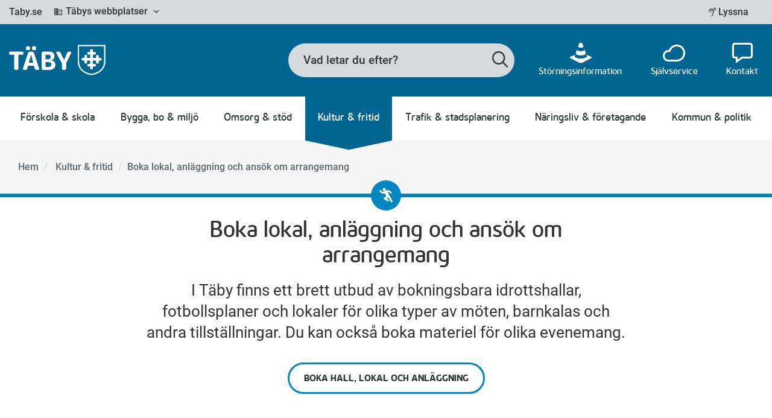

--- FILE ---
content_type: text/html; charset=utf-8
request_url: https://www.taby.se/fritid-och-kultur/boka-lokal
body_size: 10512
content:


<!DOCTYPE html>
<html lang="sv" style="overflow-x: hidden;">
<head>
    <!-- TABY-release-220330 -->
    <!-- cookieinformation -->
    <script
        id="CookieConsent"
        src="https://policy.app.cookieinformation.com/uc.js"
        data-culture="SV"
        type="text/javascript"></script>
    <!-- cookieinformation -->

    
    <meta name="google-site-verification" content="uK-G2I5aEyBWzsOCSjL4DVebRTmEXg5rAd1jSCDtnrU" />
    <meta name="detectify-verification" content="c07791ade0ee98d39c6ad1c57176639b" />
    <meta charset="utf-8" />
    <meta http-equiv="X-UA-Compatible" content="IE=edge">
    <meta name="viewport" content="width=device-width, initial-scale=1">
    <meta name="referrer" content="strict-origin-when-cross-origin">
    <link rel="apple-touch-icon" sizes="180x180" href="/apple-touch-icon.png">
    <link rel="icon" type="image/png" sizes="32x32" href="/favicon-32x32.png">
    <link rel="icon" type="image/png" sizes="16x16" href="/favicon-16x16.png">
    <link rel="manifest" href="/manifest.json">
    <link rel="mask-icon" href="/safari-pinned-tab.svg" color="#5bbad5">
    <meta name="theme-color" content="#ffffff">

    <!-- 00057S -->
<!-- Matomo Tag Manager -->
<script>
    var _mtm = window._mtm = window._mtm || []; _mtm.push({'mtm.startTime': (new Date().getTime()), 'event': 'mtm.Start'});
    (function() { var d=document, g=d.createElement('script'), s=d.getElementsByTagName('script')[0];
    var attr = document.createAttribute("data-cookieconsent");
    attr.value = "ignore";
    g.setAttributeNode(attr);
    g.async=true; g.src='https://tracker.taby-kommun.open-analytics.se/js/container_UMhDRguA.js';
    s.parentNode.insertBefore(g,s); })()
</script>
<!-- End Matomo Tag Manager -->


<title>Boka lokal, anl&#228;ggning och ans&#246;k om arrangemang - T&#228;by kommun</title>


<link rel="canonical" href="https://www.taby.se/fritid-och-kultur/boka-lokal/" />



    <meta name="last-modified" content="Thu, 01 Jan 2026 01:01:01 GMT" />
    <meta property="og:description" content="" />
    <meta property="og:image" content="https://www.taby.se/globalassets/1.-bilder-minst-1920x1080px-per-omrade/ovrigt-logotyper-etc/tabykommun_vapen_taby.jpg" />
    <meta property="og:locale" content="sv_SE" />
    <meta property="og:site_name" content="T&#228;by kommun" />
    <meta property="og:title " content="Boka lokal, anl&#228;ggning och ans&#246;k om arrangemang" />
    <meta property="og:type" content="article" />
    <meta property="og:url" content="https://www.taby.se/fritid-och-kultur/boka-lokal/" />
    <meta name="ROBOTS" content="index, follow" />
    <meta name="twitter:card" content="summary" />
    <meta name="twitter:description" content="" />
    <meta name="twitter:image" content="/globalassets/1.-bilder-minst-1920x1080px-per-omrade/ovrigt-logotyper-etc/tabykommun_vapen_taby.jpg" />
    <meta name="twitter:title " content="Boka lokal, anl&#228;ggning och ans&#246;k om arrangemang" />
    <meta name="twitter:url" content="https://www.taby.se/fritid-och-kultur/boka-lokal/" />
    <meta name="viewport" content="width=device-width, initial-scale=1.0" />





    <link href="/Static/css/bundle.css?v=bUHl3uwnvCuikCgyhk9YPXJFTHaIfPt4N7MNmK_kVNY1" rel="stylesheet"/>

    
<script type="text/javascript">var appInsights=window.appInsights||function(config){function t(config){i[config]=function(){var t=arguments;i.queue.push(function(){i[config].apply(i,t)})}}var i={config:config},u=document,e=window,o="script",s="AuthenticatedUserContext",h="start",c="stop",l="Track",a=l+"Event",v=l+"Page",r,f;setTimeout(function(){var t=u.createElement(o);t.src=config.url||"https://js.monitor.azure.com/scripts/a/ai.0.js";u.getElementsByTagName(o)[0].parentNode.appendChild(t)});try{i.cookie=u.cookie}catch(y){}for(i.queue=[],r=["Event","Exception","Metric","PageView","Trace","Dependency"];r.length;)t("track"+r.pop());return t("set"+s),t("clear"+s),t(h+a),t(c+a),t(h+v),t(c+v),t("flush"),config.disableExceptionTracking||(r="onerror",t("_"+r),f=e[r],e[r]=function(config,t,u,e,o){var s=f&&f(config,t,u,e,o);return s!==!0&&i["_"+r](config,t,u,e,o),s}),i}({instrumentationKey:"baef6743-6433-477c-b9bc-34743e253807",sdkExtension:"a"});window.appInsights=appInsights;appInsights.queue&&appInsights.queue.length===0&&appInsights.trackPageView();</script></head>
<body class="no-js " data-page-id="931">
<script>
        function nojs(el, classNameToRemove) {
            var elClass = ' ' + el.className + ' ';
            while (elClass.indexOf(' ' + classNameToRemove + ' ') !== -1) {
                elClass = elClass.replace(' ' + classNameToRemove + ' ', '');
            }
            el.className = elClass;
        }
        nojs(document.body, 'no-js');
    </script>
<a href="#main-content" class="skip-link">
    <span>Gå direkt till innehållet</span>
</a>

    



    

    
<header role="banner">
    <div class="container-fluid">
        <div class="visible-print-block"><img src="/Static/svg/taby-logo-black.svg" alt="Täby logo" width="150"></div>

        <div class="navbar-mob has-extra-link">
            <a href="/" rel="home" class="logo"><img src="/Static/svg/taby-logo-white.svg?v=2" alt="Täby logo"></a>

            <ul class="nav-mobile list-inline">
                <li class="search-toggle">

<button id="search-toggle" class="btn btn-text">
    <i class="icon-search header-toggle--open"></i> <span class="header-toggle--open">S&#246;k</span>
    <i class="icon-cross-2 header-toggle--close"></i> <span class="header-toggle--close">St&#228;ng</span>
</button>

                </li>
                <li class="menu-toggle">

<button id="toggle" class="btn btn-text">
    <i class="icon-menu header-toggle--open"></i> <span class="header-toggle--open">Meny</span>
    <i class="icon-cross-2 header-toggle--close"></i> <span class="header-toggle--close">St&#228;ng</span>
</button>

                </li>
            </ul>
        </div>

        <div class="header-inner mobile-search-wrapper slide-down">

<form class="header-search search" role="search" aria-label="S&#246;k" action="/sok/">
    <fieldset class="search-body">
        <legend class="sr-only">S&#246;kformul&#228;r</legend>
        <div class="search-group">
            <div class="form-group">
                <label for="header-search-form-fb158a6b" class="sr-only">S&#246;kformul&#228;r</label>

               
                <input data-autocomplete id="header-search-form-fb158a6b" name="q" type="text" class="form-control form-control-focus" value="" placeholder="Vad letar du efter?" />
                <input name="id" type="hidden" value="8" />
            </div>
            <div class="loader"><img style="height:25px;" src="/Static/svg/load.svg" alt=""/></div>
            <span class="search-group-btn">
                <button type="submit" class="btn btn-default"><i class="icon-search"></i><span class="sr-only">S&#246;k</span></button>
            </span>
        </div>
    </fieldset>
</form>

        </div>
    </div>


    <div>
        <div class="wrapper nav-slide slide-down js-mobile-menu-wrapper visible-mobile">
<div class="header-inner">
    <div class="header-logo-title-wrapper">
        <a href="/" rel="home" class="logo"><img src="/Static/svg/taby-logo-white.svg?v=2" alt="Täby logo"></a>
    </div>

<form class="header-search search" role="search" aria-label="S&#246;k" action="/sok/">
    <fieldset class="search-body">
        <legend class="sr-only">S&#246;kformul&#228;r</legend>
        <div class="search-group">
            <div class="form-group">
                <label for="header-search-form-814aa5f6" class="sr-only">S&#246;kformul&#228;r</label>

               
                <input data-autocomplete id="header-search-form-814aa5f6" name="q" type="text" class="form-control form-control-focus" value="" placeholder="Vad letar du efter?" />
                <input name="id" type="hidden" value="8" />
            </div>
            <div class="loader"><img style="height:25px;" src="/Static/svg/load.svg" alt=""/></div>
            <span class="search-group-btn">
                <button type="submit" class="btn btn-default"><i class="icon-search"></i><span class="sr-only">S&#246;k</span></button>
            </span>
        </div>
    </fieldset>
</form>

<nav class="nav-service" aria-label="service-menu">
    <ul class="text-right">
        <li>
    <a href="/aktuella-arbeten/"><i class="icon-traffic-cone"></i><span>St&#246;rningsinformation</span></a>
</li><li>
    <a href="/sjalvservice/"><i class="icon-cloud-2"></i><span>Sj&#228;lvservice</span></a>
</li><li>
    <a href="/kontakta-oss/"><i class="icon-speech-bubble"></i><span>Kontakt</span></a>
</li>
    </ul>
</nav>
</div>



    <nav class="navbar-main" aria-label="Huvudmeny">
        <ul class="nav-main nav-area">
                <li >
                    <a href="/forskola-och-skola/"><i class="icon-graduation-cap"></i> Förskola &amp; skola</a>
                            <button data-expand-url="/api/items-below/666" class="fn-fetch-sub collapsed" aria-expanded="false"><i class="icon-plus"></i><span class="sr-only">Expandera</span></button>
                            <ul class="nav-sub collapse fn-collapse"></ul>

                </li>
                <li >
                    <a href="/bygga-bo-miljo/"><i class="icon-home3"></i> Bygga, bo &amp; miljö</a>
                            <button data-expand-url="/api/items-below/712" class="fn-fetch-sub collapsed" aria-expanded="false"><i class="icon-plus"></i><span class="sr-only">Expandera</span></button>
                            <ul class="nav-sub collapse fn-collapse"></ul>

                </li>
                <li >
                    <a href="/omsorg-och-stod/"><i class="icon-heart"></i> Omsorg &amp; stöd</a>
                            <button data-expand-url="/api/items-below/817" class="fn-fetch-sub collapsed" aria-expanded="false"><i class="icon-plus"></i><span class="sr-only">Expandera</span></button>
                            <ul class="nav-sub collapse fn-collapse"></ul>

                </li>
                <li class=active>
                    <a href="/fritid-och-kultur/"><i class="icon-running-man"></i> Kultur &amp; fritid</a>
                            <button data-toggle="collapse-next" aria-expanded="false"><i class="icon-plus"></i><span class="sr-only">Expandera</span></button>

    <ul class="menu-level-1 nav-sub fn-collapse collapse in">
            <li >
                <a href="/fritid-och-kultur/natur-och-parker/">Natur och parker</a>
                        <button data-expand-url="/api/items-below/943" class="fn-fetch-sub collapsed" aria-expanded="false"><i class="icon-plus"></i><span class="sr-only">Expandera</span></button>
                        <ul class="sub collapse fn-collapse"></ul>

            </li>
            <li >
                <a href="/fritid-och-kultur/idrott-och-motion/">Idrott och motion</a>
                        <button data-expand-url="/api/items-below/928" class="fn-fetch-sub collapsed" aria-expanded="false"><i class="icon-plus"></i><span class="sr-only">Expandera</span></button>
                        <ul class="sub collapse fn-collapse"></ul>

            </li>
            <li >
                <a href="/fritid-och-kultur/bibliotek/">Bibliotek</a>
            </li>
            <li class="active selected">
                <a href="/fritid-och-kultur/boka-lokal/">Boka lokal, anl&#228;ggning och ans&#246;k om arrangemang</a>
            </li>
            <li >
                <a href="/fritid-och-kultur/kultur-och-sevardheter/">Kultur och sev&#228;rdheter</a>
                        <button data-expand-url="/api/items-below/953" class="fn-fetch-sub collapsed" aria-expanded="false"><i class="icon-plus"></i><span class="sr-only">Expandera</span></button>
                        <ul class="sub collapse fn-collapse"></ul>

            </li>
            <li >
                <a href="/fritid-och-kultur/motesplatser-for-unga/">M&#246;tesplatser f&#246;r unga</a>
            </li>
            <li >
                <a href="/fritid-och-kultur/Taby-kulturskola/">T&#228;by kulturskola</a>
                        <button data-expand-url="/api/items-below/961" class="fn-fetch-sub collapsed" aria-expanded="false"><i class="icon-plus"></i><span class="sr-only">Expandera</span></button>
                        <ul class="sub collapse fn-collapse"></ul>

            </li>
            <li >
                <a href="/fritid-och-kultur/foreningsliv/">F&#246;reningsliv</a>
                        <button data-expand-url="/api/items-below/956" class="fn-fetch-sub collapsed" aria-expanded="false"><i class="icon-plus"></i><span class="sr-only">Expandera</span></button>
                        <ul class="sub collapse fn-collapse"></ul>

            </li>
            <li >
                <a href="/fritid-och-kultur/Fritid-och-kultur-for-dig-som-behover-extra-stod/">Fritid, idrott och kultur f&#246;r dig som beh&#246;ver extra st&#246;d</a>
            </li>
    </ul>
                </li>
                <li >
                    <a href="/stadsplanering-och-trafik/"><i class="icon-map-2"></i> Trafik &amp; stadsplanering</a>
                            <button data-expand-url="/api/items-below/964" class="fn-fetch-sub collapsed" aria-expanded="false"><i class="icon-plus"></i><span class="sr-only">Expandera</span></button>
                            <ul class="nav-sub collapse fn-collapse"></ul>

                </li>
                <li >
                    <a href="/naringsliv--foretagande/"><i class="icon-briefcase"></i> Näringsliv &amp; företagande</a>
                            <button data-expand-url="/api/items-below/1039" class="fn-fetch-sub collapsed" aria-expanded="false"><i class="icon-plus"></i><span class="sr-only">Expandera</span></button>
                            <ul class="nav-sub collapse fn-collapse"></ul>

                </li>
                <li >
                    <a href="/kommun-och-politik/"><i class="icon-bank"></i> Kommun &amp; politik</a>
                            <button data-expand-url="/api/items-below/1110" class="fn-fetch-sub collapsed" aria-expanded="false"><i class="icon-plus"></i><span class="sr-only">Expandera</span></button>
                            <ul class="nav-sub collapse fn-collapse"></ul>

                </li>
        </ul>
    </nav>

<div class="navbar-top">
    <div class="container-fluid">
        <div class="visible-mobile">
            

<nav class="nav-support" aria-label="Hj&#228;lpmedel">
    <ul>
        <li>
    <a id="bapluslogo-29045fe2" title="Lyssna på sidans text med ReachDeck " onclick="toggleBar();" href="#" data-bapdf="21">
        <i class="icon-ear"></i>
        <span>Lyssna</span>
    </a>
</li>
    </ul>
</nav>
            

<nav class="nav-subsites" aria-label="Huvudsida och undersidor">
    <ul>
        <li class="hidden-xs hidden-sm">
            <a href="/">
                <span>Taby.se</span>
            </a>
        </li>
        <li>

    <div class="dropdown-container dropup-mobile">
        <button class="btn btn-text" type="button" id="dropdownSubsites-6779c226" data-toggle="dropdown" aria-haspopup="true" aria-expanded="false">
            <i class="icon-domain"></i> 
            <span>T&#228;bys webbplatser</span>
            <i class="icon-chevron-small-down"></i>
        </button>
        <ul class="dropdown-menu" aria-labelledby="dropdownSubsites-6779c226"> 
                <li><a href="https://bibliotek.taby.se/">T&#228;by bibliotek</a></li>
                <li><a href="/taby-utvecklas/">T&#228;by utvecklas</a></li>
                <li><a href="/srmh/">S&#246;dra Roslagens Milj&#246; och h&#228;lsa</a></li>
                <li><a href="https://www.stono.se/">Stockholm Nordost</a></li>
                <li><a href="https://taby.mediaflowportal.com/play/">Webb-tv</a></li>
                <li><a href="/kcno/">KCNO</a></li>
        </ul>
    </div>

        </li>
    </ul>
</nav>
        </div>
    </div>
</div>

        </div>
        <div class="wrapper slide-down visible-desktop">
<div class="navbar-top">
    <div class="container-fluid">
            <div class="visible-desktop">
                

<nav class="nav-subsites" aria-label="Huvudsida och undersidor">
    <ul>
        <li class="hidden-xs hidden-sm">
            <a href="/">
                <span>Taby.se</span>
            </a>
        </li>
        <li>

    <div class="dropdown-container dropup-mobile">
        <button class="btn btn-text" type="button" id="dropdownSubsites-bc43ef86" data-toggle="dropdown" aria-haspopup="true" aria-expanded="false">
            <i class="icon-domain"></i> 
            <span>T&#228;bys webbplatser</span>
            <i class="icon-chevron-small-down"></i>
        </button>
        <ul class="dropdown-menu" aria-labelledby="dropdownSubsites-bc43ef86"> 
                <li><a href="https://bibliotek.taby.se/">T&#228;by bibliotek</a></li>
                <li><a href="/taby-utvecklas/">T&#228;by utvecklas</a></li>
                <li><a href="/srmh/">S&#246;dra Roslagens Milj&#246; och h&#228;lsa</a></li>
                <li><a href="https://www.stono.se/">Stockholm Nordost</a></li>
                <li><a href="https://taby.mediaflowportal.com/play/">Webb-tv</a></li>
                <li><a href="/kcno/">KCNO</a></li>
        </ul>
    </div>

        </li>
    </ul>
</nav>
                

<nav class="nav-support" aria-label="Hj&#228;lpmedel">
    <ul>
        <li>
    <a id="bapluslogo-ef7341f9" title="Lyssna på sidans text med ReachDeck " onclick="toggleBar();" href="#" data-bapdf="21">
        <i class="icon-ear"></i>
        <span>Lyssna</span>
    </a>
</li>
    </ul>
</nav>
            </div>
    </div>
</div>

<div class="header-inner">
    <div class="header-logo-title-wrapper">
        <a href="/" rel="home" class="logo"><img src="/Static/svg/taby-logo-white.svg?v=2" alt="Täby logo"></a>
    </div>

<form class="header-search search" role="search" aria-label="S&#246;k" action="/sok/">
    <fieldset class="search-body">
        <legend class="sr-only">S&#246;kformul&#228;r</legend>
        <div class="search-group">
            <div class="form-group">
                <label for="header-search-form-b7c4d2de" class="sr-only">S&#246;kformul&#228;r</label>

               
                <input data-autocomplete id="header-search-form-b7c4d2de" name="q" type="text" class="form-control form-control-focus" value="" placeholder="Vad letar du efter?" />
                <input name="id" type="hidden" value="8" />
            </div>
            <div class="loader"><img style="height:25px;" src="/Static/svg/load.svg" alt=""/></div>
            <span class="search-group-btn">
                <button type="submit" class="btn btn-default"><i class="icon-search"></i><span class="sr-only">S&#246;k</span></button>
            </span>
        </div>
    </fieldset>
</form>

<nav class="nav-service" aria-label="service-menu">
    <ul class="text-right">
        <li>
    <a href="/aktuella-arbeten/"><i class="icon-traffic-cone"></i><span>St&#246;rningsinformation</span></a>
</li><li>
    <a href="/sjalvservice/"><i class="icon-cloud-2"></i><span>Sj&#228;lvservice</span></a>
</li><li>
    <a href="/kontakta-oss/"><i class="icon-speech-bubble"></i><span>Kontakt</span></a>
</li>
    </ul>
</nav>
</div>



    <nav class="navbar-main" aria-label="Huvudmeny">
        <ul class="nav-main nav-area">
                <li >
                    <a href="/forskola-och-skola/"><i class="icon-graduation-cap"></i> Förskola &amp; skola</a>
                            <button data-expand-url="/api/items-below/666" class="fn-fetch-sub collapsed" aria-expanded="false"><i class="icon-plus"></i><span class="sr-only">Expandera</span></button>
                            <ul class="nav-sub collapse fn-collapse"></ul>

                </li>
                <li >
                    <a href="/bygga-bo-miljo/"><i class="icon-home3"></i> Bygga, bo &amp; miljö</a>
                            <button data-expand-url="/api/items-below/712" class="fn-fetch-sub collapsed" aria-expanded="false"><i class="icon-plus"></i><span class="sr-only">Expandera</span></button>
                            <ul class="nav-sub collapse fn-collapse"></ul>

                </li>
                <li >
                    <a href="/omsorg-och-stod/"><i class="icon-heart"></i> Omsorg &amp; stöd</a>
                            <button data-expand-url="/api/items-below/817" class="fn-fetch-sub collapsed" aria-expanded="false"><i class="icon-plus"></i><span class="sr-only">Expandera</span></button>
                            <ul class="nav-sub collapse fn-collapse"></ul>

                </li>
                <li class=active>
                    <a href="/fritid-och-kultur/"><i class="icon-running-man"></i> Kultur &amp; fritid</a>
                            <button data-toggle="collapse-next" aria-expanded="false"><i class="icon-plus"></i><span class="sr-only">Expandera</span></button>

    <ul class="menu-level-1 nav-sub fn-collapse collapse in">
            <li >
                <a href="/fritid-och-kultur/natur-och-parker/">Natur och parker</a>
                        <button data-expand-url="/api/items-below/943" class="fn-fetch-sub collapsed" aria-expanded="false"><i class="icon-plus"></i><span class="sr-only">Expandera</span></button>
                        <ul class="sub collapse fn-collapse"></ul>

            </li>
            <li >
                <a href="/fritid-och-kultur/idrott-och-motion/">Idrott och motion</a>
                        <button data-expand-url="/api/items-below/928" class="fn-fetch-sub collapsed" aria-expanded="false"><i class="icon-plus"></i><span class="sr-only">Expandera</span></button>
                        <ul class="sub collapse fn-collapse"></ul>

            </li>
            <li >
                <a href="/fritid-och-kultur/bibliotek/">Bibliotek</a>
            </li>
            <li class="active selected">
                <a href="/fritid-och-kultur/boka-lokal/">Boka lokal, anl&#228;ggning och ans&#246;k om arrangemang</a>
            </li>
            <li >
                <a href="/fritid-och-kultur/kultur-och-sevardheter/">Kultur och sev&#228;rdheter</a>
                        <button data-expand-url="/api/items-below/953" class="fn-fetch-sub collapsed" aria-expanded="false"><i class="icon-plus"></i><span class="sr-only">Expandera</span></button>
                        <ul class="sub collapse fn-collapse"></ul>

            </li>
            <li >
                <a href="/fritid-och-kultur/motesplatser-for-unga/">M&#246;tesplatser f&#246;r unga</a>
            </li>
            <li >
                <a href="/fritid-och-kultur/Taby-kulturskola/">T&#228;by kulturskola</a>
                        <button data-expand-url="/api/items-below/961" class="fn-fetch-sub collapsed" aria-expanded="false"><i class="icon-plus"></i><span class="sr-only">Expandera</span></button>
                        <ul class="sub collapse fn-collapse"></ul>

            </li>
            <li >
                <a href="/fritid-och-kultur/foreningsliv/">F&#246;reningsliv</a>
                        <button data-expand-url="/api/items-below/956" class="fn-fetch-sub collapsed" aria-expanded="false"><i class="icon-plus"></i><span class="sr-only">Expandera</span></button>
                        <ul class="sub collapse fn-collapse"></ul>

            </li>
            <li >
                <a href="/fritid-och-kultur/Fritid-och-kultur-for-dig-som-behover-extra-stod/">Fritid, idrott och kultur f&#246;r dig som beh&#246;ver extra st&#246;d</a>
            </li>
    </ul>
                </li>
                <li >
                    <a href="/stadsplanering-och-trafik/"><i class="icon-map-2"></i> Trafik &amp; stadsplanering</a>
                            <button data-expand-url="/api/items-below/964" class="fn-fetch-sub collapsed" aria-expanded="false"><i class="icon-plus"></i><span class="sr-only">Expandera</span></button>
                            <ul class="nav-sub collapse fn-collapse"></ul>

                </li>
                <li >
                    <a href="/naringsliv--foretagande/"><i class="icon-briefcase"></i> Näringsliv &amp; företagande</a>
                            <button data-expand-url="/api/items-below/1039" class="fn-fetch-sub collapsed" aria-expanded="false"><i class="icon-plus"></i><span class="sr-only">Expandera</span></button>
                            <ul class="nav-sub collapse fn-collapse"></ul>

                </li>
                <li >
                    <a href="/kommun-och-politik/"><i class="icon-bank"></i> Kommun &amp; politik</a>
                            <button data-expand-url="/api/items-below/1110" class="fn-fetch-sub collapsed" aria-expanded="false"><i class="icon-plus"></i><span class="sr-only">Expandera</span></button>
                            <ul class="nav-sub collapse fn-collapse"></ul>

                </li>
        </ul>
    </nav>

        </div>
    </div>
</header>

    <section class="container-fluid">

<nav aria-label="Br&#246;dsmulev&#228;g">
    <ol class="breadcrumb">
            <li>
                <a href="/">Hem</a>
            </li>
            <li>
                <a href="/fritid-och-kultur/">Kultur &amp; fritid</a>
            </li>
        <li><a aria-current="page" href="/fritid-och-kultur/boka-lokal/">Boka lokal, anl&#228;ggning och ans&#246;k om arrangemang</a></li>
    </ol>
</nav>
    </section>
<main role="main" id="main-content" >
    
<article>
    <header class="article-header article-header--sub">
        <section class="container-fluid">
            <hgroup class="text-center">
                    <div class="category-icon">
                        <i class="icon-running-man"></i>
                    </div>

                    <h1>Boka lokal, anl&#228;ggning och ans&#246;k om arrangemang</h1>

                    <p class="lead">
                        I T&#228;by finns ett brett utbud av bokningsbara idrottshallar, fotbollsplaner och lokaler f&#246;r olika typer av m&#246;ten, barnkalas och andra tillst&#228;llningar. Du kan ocks&#229; boka materiel f&#246;r olika evenemang. 
                    </p>
                <div class="link-group">


                        <div >


<a href="https://taby.actorsmartbook.se/" class="btn btn-outline btn-lg CTA-link" title="Boka hall, lokal och anl&#228;ggning">Boka hall, lokal och anl&#228;ggning</a>
                        </div>

                </div>
            </hgroup>
        </section>
    </header>

    <section class="container-fluid">
        <div class="row">
            <div class="col-sm-4 hidden-xs hidden-sm">

    <nav class="navbar-submenu hidden-print" aria-label="Sidomeny">
        <ul class="nav-area">
            <li>
                <a href="/fritid-och-kultur/">
                    <i class="icon-running-man"></i> Kultur &amp; fritid
                </a>
                <ul class="nav-sub menu-level-1">
<li >
                            <a href="/fritid-och-kultur/natur-och-parker/">Natur och parker</a>

                                <button data-expand-url="/api/items-below/943" class="fn-fetch-sub collapsed" aria-expanded="false"><i class="icon-plus"></i><span class="sr-only">Expandera</span></button>
                                <ul class="sub collapse fn-collapse"></ul>

                        </li>
<li >
                            <a href="/fritid-och-kultur/idrott-och-motion/">Idrott och motion</a>

                                <button data-expand-url="/api/items-below/928" class="fn-fetch-sub collapsed" aria-expanded="false"><i class="icon-plus"></i><span class="sr-only">Expandera</span></button>
                                <ul class="sub collapse fn-collapse"></ul>

                        </li>
<li >
                            <a href="/fritid-och-kultur/bibliotek/">Bibliotek</a>

                        </li>
<li class="active selected">
                            <a href="/fritid-och-kultur/boka-lokal/">Boka lokal, anl&#228;ggning och ans&#246;k om arrangemang</a>

                        </li>
<li >
                            <a href="/fritid-och-kultur/kultur-och-sevardheter/">Kultur och sev&#228;rdheter</a>

                                <button data-expand-url="/api/items-below/953" class="fn-fetch-sub collapsed" aria-expanded="false"><i class="icon-plus"></i><span class="sr-only">Expandera</span></button>
                                <ul class="sub collapse fn-collapse"></ul>

                        </li>
<li >
                            <a href="/fritid-och-kultur/motesplatser-for-unga/">M&#246;tesplatser f&#246;r unga</a>

                        </li>
<li >
                            <a href="/fritid-och-kultur/Taby-kulturskola/">T&#228;by kulturskola</a>

                                <button data-expand-url="/api/items-below/961" class="fn-fetch-sub collapsed" aria-expanded="false"><i class="icon-plus"></i><span class="sr-only">Expandera</span></button>
                                <ul class="sub collapse fn-collapse"></ul>

                        </li>
<li >
                            <a href="/fritid-och-kultur/foreningsliv/">F&#246;reningsliv</a>

                                <button data-expand-url="/api/items-below/956" class="fn-fetch-sub collapsed" aria-expanded="false"><i class="icon-plus"></i><span class="sr-only">Expandera</span></button>
                                <ul class="sub collapse fn-collapse"></ul>

                        </li>
<li >
                            <a href="/fritid-och-kultur/Fritid-och-kultur-for-dig-som-behover-extra-stod/">Fritid, idrott och kultur f&#246;r dig som beh&#246;ver extra st&#246;d</a>

                        </li>
                </ul>
            </li>
        </ul>
    </nav>

            </div>
            <div class="col-xs-12 col-md-8 print-full">
                <div class="editor">
                    


                    <h2>Se utbud, boka och betala</h2>
<p>F&ouml;r att boka en lokal beh&ouml;ver du logga in i kommunens lokalbokningssystem med BankID. V&auml;lj att logga in som privatperson, f&ouml;rening eller f&ouml;retag. Hela utbudet kan du se utan att logga in.</p>
<p>F&ouml;rsta g&aring;ngen du bokar beh&ouml;ver du skapa en anv&auml;ndarprofil d&auml;r du fyller i namn- och kontaktuppgifter.</p>
<p><a href="https://taby.actorsmartbook.se/">Boka lokal</a></p>



<div class="block">
    <div class="block-content block-accordions block-style">
        <div class="block-header">
                <h2>Hallar och  ans&#246;ka om arrangemang</h2>

        </div>
        <div class="block-body block-accordions__no-lead">

            <div class="accordions">
                <div class="accordion">

                    <button class="accordion-header-text-block collapsed"
                            data-toggle="collapse"
                            data-target="#accordion-57515"
                            aria-expanded="false">
                        Arrangera idrotts- och fritidsevenemang

                        <i class="icon-plus"></i>
                        <span class="sr-only">Expandera</span>

                    </button>

                    <div class="collapse " id="accordion-57515">

    <div class="block-content text-block">
                <h3>Arrangera idrotts- och fritidsevenemang</h3>


            <p>F&ouml;reningar, f&ouml;rbund, f&ouml;retag och privatpersoner kan ans&ouml;ka om att arrangera idrotts- och fritidsevenemang i T&auml;by kommuns anl&auml;ggningar</p>
<p>Ett evenemang kan vara allt fr&aring;n m&auml;sterskap och t&auml;vlingar, sammandrag, l&auml;ger och andra publika evenemang. Ans&ouml;kan kan g&auml;lla publika arenor, ishallar, sporthallar, simhallar, gymnastiksalar och olika typer av utomhusplaner och aktivitetsytor.</p>

    </div>



                        
                        
                    </div>



                </div>
                <div class="accordion">

                    <button class="accordion-header-text-block collapsed"
                            data-toggle="collapse"
                            data-target="#accordion-132466"
                            aria-expanded="false">
                        Arrangemang i naturen

                        <i class="icon-plus"></i>
                        <span class="sr-only">Expandera</span>

                    </button>

                    <div class="collapse " id="accordion-132466">

    <div class="block-content text-block">
                <h3>Arrangemang i naturen</h3>


            <p>&Auml;r du intresserad av att h&aring;lla ett arrangemang i T&auml;bys natur? Det kan exempelvis handla om en orienteringst&auml;vling eller ett l&ouml;plopp. Allemansr&auml;tten ger dig stora m&ouml;jligheter. Vi vill g&auml;rna ha en dialog f&ouml;r att underl&auml;tta att ditt arrangemang ska bli s&aring; bra som m&ouml;jligt. Genom dialogen kan vi tillsammans minska risken f&ouml;r konflikter mellan olika intressen och skapa goda f&ouml;ruts&auml;ttningar f&ouml;r ett bra arrangemang.</p>
<p>H&ouml;r av dig i god tid innan du planerar att genomf&ouml;ra ditt arrangemang.</p>
<p><a href="/kontakta-oss/">Kontakta oss</a></p>
<p>Telefon: 08-555 590 00</p>
<p><strong>Tillst&aring;nd f&ouml;r att anv&auml;nda offentlig plats</strong></p>
<p>N&auml;r arrangemang sker p&aring; offentlig plats ska polistillst&aring;nd s&ouml;kas. Det &auml;r polisen som handl&auml;gger och beslutar om ans&ouml;kningar om tillst&aring;nd. T&auml;by kommun &auml;r en av flera remissinstanser.</p>
<p>P&aring; Polisens hemsida kan du l&auml;sa mer om vilket tillst&aring;nd du ska s&ouml;ka.</p>
<p><a href="https://polisen.se/tjanster-tillstand/tillstand-ansok/offentlig-plats/" target="_blank" rel="noopener">Polismyndigheten - S&ouml;k tillst&aring;nd f&ouml;r att anv&auml;nda offentlig plats</a></p>
<p>L&auml;s mer om uppl&aring;telse av offentlig plats i T&auml;by kommun</p>
<p><a href="/stadsplanering-och-trafik/naturskotsel-och-allmanna-platser/upplatelse-och-torghandel/">Uppl&aring;telse av offentlig plats</a></p>

    </div>



                        
                        
                    </div>



                </div>
                <div class="accordion">

                    <button class="accordion-header-text-block collapsed"
                            data-toggle="collapse"
                            data-target="#accordion-57504"
                            aria-expanded="false">
                        Idrottshallar och ishallar

                        <i class="icon-plus"></i>
                        <span class="sr-only">Expandera</span>

                    </button>

                    <div class="collapse " id="accordion-57504">

    <div class="block-content text-block">
                <h3>Idrottshallar och ishallar</h3>


            <p>I T&auml;by finns m&aring;nga idrottshallar att hyra vid behov. B&aring;de st&ouml;rre hallar och mindre hallar n&auml;ra skolor.</p>
<p>Ishallar finns vid Tibblevallen och H&auml;gern&auml;s.</p>
<p>Du kan boka hallar f&ouml;r enskilda tillf&auml;llen eller hel s&auml;song. I bokningssystemet kan du s&ouml;ka lediga tider och se hela utbudet.</p>
<h4>Regler f&ouml;r bokning av idrottshall</h4>
	
<a href="/globalassets/3.-dokument-per-dokumenttyp/information/fritid--kultur/regler-for-hyra-av-taby-kommuns-idrottslokaler.pdf" rel="attachment" title="" target="_blank" class="document-link" data-isForm="False">
	<i class="icon-file" data-file="pdf"></i>
	<div class="document-meta-outer">
		<div class="document-meta-inner">
			<div class="document-meta">
				<span class="document-title">Regler f&#246;r hyra av T&#228;by kommuns idrottslokaler.pdf</span>
				<span class="document-info">(267.89 KB)</span>
			</div>
		</div>
	</div>
</a>
<p><strong>Ishallar f&ouml;r skolor</strong></p>
<p>Skolor bokar kostnadsfritt 6 stycken ispass &aring;t g&aring;ngen i H&auml;gern&auml;s ishall. Tre tillf&auml;llen g&auml;ller f&ouml;r Tibblevallen.</p>
<p>Bokning sker i v&aring;rt bokningssystem. Vid f&ouml;rsta bokningen beh&ouml;ver en anv&auml;ndarprofil skapas med organisations- och kontaktuppgifter.</p>

    </div>



                        
                        
                    </div>



                </div>
                <div class="accordion">

                    <button class="accordion-header-text-block collapsed"
                            data-toggle="collapse"
                            data-target="#accordion-94310"
                            aria-expanded="false">
                        &#197;rs&#246;ppettider hallar

                        <i class="icon-plus"></i>
                        <span class="sr-only">Expandera</span>

                    </button>

                    <div class="collapse " id="accordion-94310">

    <div class="block-content text-block">
                <h3>&#197;rs&#246;ppettider hallar</h3>


            <h3>T&auml;by Sportcentrum</h3>
<p>Ordinarie verksamhetsperiod i T&auml;by Sportcentrum &auml;r vecka 32 till vecka 25. F&ouml;r veckorna 32&ndash;33 och 23&ndash;25 ans&ouml;ker du om sommartider till <a href="mailto:lokalbokningen@taby.se">lokalbokningen@taby.se</a> senast 2 april.&nbsp;</p>
<p><strong>&Ouml;ppet:&nbsp;</strong></p>
<ul>
<li>M&aring;ndag-torsdag: 17.00&ndash;22.00</li>
<li>Fredag: 17.00&ndash;21.30</li>
<li>L&ouml;rdag 8.00&ndash;21.00</li>
<li>S&ouml;ndag: 8.00&ndash;22.00&nbsp;</li>
</ul>
<h3>&Ouml;vriga stora hallar</h3>
<ul>
<li>&Ouml;ppet m&aring;ndag-s&ouml;ndag</li>
<li>5 juni: slut s&auml;song</li>
</ul>
<h3>Sm&aring; hallar</h3>
<ul>
<li>&Ouml;ppet m&aring;ndag-torsdag</li>
<li>5 juni: slut s&auml;song</li>
</ul>
<p><strong>Avvikande &ouml;ppettider</strong></p>
<table width="436">
<tbody>
<tr>
<td width="253">
<p><strong>Ny&aring;rsdagen</strong></p>
</td>
<td width="119">
<p>St&auml;ngt</p>
</td>
</tr>
<tr>
<td width="253">
<p><strong>L&aring;ngfredagen</strong></p>
</td>
<td width="119">
<p>St&auml;ngt</p>
</td>
</tr>
<tr>
<td width="253">
<p><strong>P&aring;skafton </strong></p>
</td>
<td width="119">
<p>12.00-16.00</p>
</td>
</tr>
<tr>
<td width="253">
<p><strong>P&aring;skdagen </strong></p>
</td>
<td width="119">
<p>12.00-16.00</p>
</td>
</tr>
<tr>
<td width="253">
<p><strong>Annandag p&aring;sk</strong></p>
</td>
<td width="119">
<p>Ordinarie &ouml;ppettid</p>
</td>
</tr>
<tr>
<td width="253">
<p><strong>F&ouml;rsta maj</strong></p>
</td>
<td width="119">
<p>Ordinarie &ouml;ppettid</p>
</td>
</tr>
<tr>
<td width="253">
<p><strong>Kristi himmelsf&auml;rdsdag</strong></p>
</td>
<td width="119">
<p>Ordinarie &ouml;ppettid</p>
</td>
</tr>
<tr>
<td width="253">
<p><strong>Pingstdagen </strong></p>
</td>
<td width="119">
<p>Ordinarie &ouml;ppettid</p>
</td>
</tr>
<tr>
<td width="253">
<p><strong>Nationaldagen</strong></p>
</td>
<td width="119">
<p>Ordinarie &ouml;ppettid</p>
</td>
</tr>
<tr>
<td width="253">
<p><strong>Midsommarafton </strong></p>
</td>
<td width="119">
<p>St&auml;ngt</p>
</td>
</tr>
<tr>
<td width="253">
<p><strong>Midsommardagen </strong></p>
</td>
<td width="119">
<p>St&auml;ngt</p>
</td>
</tr>
<tr>
<td width="253">
<p><strong>S&ouml;ndag 21 juni</strong></p>
</td>
<td width="119">
<p>08.00-16.00</p>
</td>
</tr>
<tr>
<td width="253">
<p><strong>L&ouml;rdag-s&ouml;ndag vecka 26</strong></p>
</td>
<td width="119">
<p>08.00-16.00</p>
</td>
</tr>
<tr>
<td width="253">
<p><strong>Julafton </strong></p>
</td>
<td width="119">
<p>St&auml;ngt</p>
</td>
</tr>
<tr>
<td width="253">
<p><strong>Juldagen </strong></p>
</td>
<td width="119">
<p>12.00-16.00</p>
</td>
</tr>
<tr>
<td width="253">
<p><strong>Annandag jul</strong></p>
</td>
<td width="119">
<p>12.00-16.00</p>
</td>
</tr>
<tr>
<td width="253">
<p><strong>Ny&aring;rsafton </strong></p>
</td>
<td width="119">
<p>St&auml;ngt</p>
</td>
</tr>
</tbody>
</table>

    </div>



                        
                        
                    </div>



                </div>
            </div>
        </div>
    </div>
</div>




<div class="block">
    <div class="block-content block-accordions block-style">
        <div class="block-header">
                <h2>Lokaler f&#246;r m&#246;ten och andra tillst&#228;llningar</h2>

        </div>
        <div class="block-body block-accordions__no-lead">

            <div class="accordions">
                <div class="accordion">

                    <button class="accordion-header-text-block collapsed"
                            data-toggle="collapse"
                            data-target="#accordion-57539"
                            aria-expanded="false">
                        Barnkalas

                        <i class="icon-plus"></i>
                        <span class="sr-only">Expandera</span>

                    </button>

                    <div class="collapse " id="accordion-57539">

    <div class="block-content text-block">
                <h3>Barnkalas</h3>


            <p>Du kan anordna barnkalas i gymnastiksalarna p&aring; Drakskeppskolan, Byleskolan, Myr&auml;ngsskolan. Bokning &auml;r m&ouml;jlig p&aring; helger fr&aring;n vecka 34 i augusti till vecka 22 i maj.</p>
<p>Du betalar f&ouml;r hyra av lokalen samtidigt som du bokar. Betalning g&ouml;r du med kort eller Swish.</p>
<p><strong>Lokal- och prisinformation</strong></p>
<p>Byleskolan, tillg&aring;ng till redskap. Kostnad: 360 kr/timmen</p>
<p>Myr&auml;ngsskolan, tillg&aring;ng till redskap. Kostnad: 360&nbsp; kr/timmen</p>
<p>Drakskeppshallen, tillg&aring;ng till redskap. Kostnad 396 kr/timmen.&nbsp;</p>

    </div>



                        
                        
                    </div>



                </div>
                <div class="accordion">

                    <button class="accordion-header-text-block collapsed"
                            data-toggle="collapse"
                            data-target="#accordion-130351"
                            aria-expanded="false">
                        T&#228;by kommuns m&#246;tesrum- och samlingslokaler

                        <i class="icon-plus"></i>
                        <span class="sr-only">Expandera</span>

                    </button>

                    <div class="collapse " id="accordion-130351">

    <div class="block-content text-block">
                <h3>T&#228;by kommuns m&#246;tesrum- och samlingslokaler</h3>


            <p>I T&auml;by kan du boka&nbsp; m&ouml;tes- och konferensrum f&ouml;r b&aring;de mindre och st&ouml;rre s&auml;llskap.&nbsp;</p>
<ul>
<li>H&auml;gerneholm</li>
<li>Lyktan, vid T&auml;by C</li>
<li>H&auml;gern&auml;s IP</li>
<li>Tibble gymnasium</li>
<li>Tibblevallen IP</li>
<li>Tibblevallarna</li>
<li>T&auml;by simhall</li>
</ul>

    </div>



                        
                        
                    </div>



                </div>
                <div class="accordion">

                    <button class="accordion-header-text-block collapsed"
                            data-toggle="collapse"
                            data-target="#accordion-57509"
                            aria-expanded="false">
                        Tibble Teater

                        <i class="icon-plus"></i>
                        <span class="sr-only">Expandera</span>

                    </button>

                    <div class="collapse " id="accordion-57509">

    <div class="block-content text-block">
                <h3>Tibble Teater</h3>


            <p>Tibble teater har cirka 500 sittande platser och en scen.&nbsp;</p>
<p><a href="/verksamhetswebbar/fritid-och-kultur/tibble-teater/">Om Tibble Teater</a></p>
<p>F&ouml;r att boka Tibble Teater kontakta Jonathan Hybbinette.</p>
<p>E-post: <span class="telephone-link">jonathan.hybbinette@taby.se</span><br />Telefon: <span class="telephone-link">08-555 594 64</span></p>

    </div>



                        
                        
                    </div>



                </div>
                <div class="accordion">

                    <button class="accordion-header-text-block collapsed"
                            data-toggle="collapse"
                            data-target="#accordion-130337"
                            aria-expanded="false">
                        Karby g&#229;rd

                        <i class="icon-plus"></i>
                        <span class="sr-only">Expandera</span>

                    </button>

                    <div class="collapse " id="accordion-130337">

    <div class="block-content text-block">
                <h3>Karby g&#229;rd</h3>


            <p>Huvudbyggnaden i Karby g&aring;rd har plats f&ouml;r s&auml;llskap upp till 75 personer. Det renoverade H&ouml;nshuset som ligger i parken rymmer cirka 50 personer.</p>
<p>F&ouml;r bokning och information:</p>
<p><a href="http://www.karbygard.se/hyr-lokal/" target="_blank" rel="noopener">Hyr lokal p&aring; Karby g&aring;rd</a></p>

    </div>



                        
                        
                    </div>



                </div>
                <div class="accordion">

                    <button class="accordion-header-text-block collapsed"
                            data-toggle="collapse"
                            data-target="#accordion-130338"
                            aria-expanded="false">
                        Kvarntorpsg&#229;rden

                        <i class="icon-plus"></i>
                        <span class="sr-only">Expandera</span>

                    </button>

                    <div class="collapse " id="accordion-130338">

    <div class="block-content text-block">
                <h3>Kvarntorpsg&#229;rden</h3>


            <p>Kvarntorpsg&aring;rden &auml;r l&auml;mplig f&ouml;r fest och andra arrangemang. F&ouml;r bokning och information:</p>
<p><a href="http://www.tabyfolkdansgille.se/263786673" target="_blank" rel="noopener">Hyr lokal Kvartorpsg&aring;rden</a></p>

    </div>



                        
                        
                    </div>



                </div>
                <div class="accordion">

                    <button class="accordion-header-text-block collapsed"
                            data-toggle="collapse"
                            data-target="#accordion-130339"
                            aria-expanded="false">
                        R&#246;nninge by

                        <i class="icon-plus"></i>
                        <span class="sr-only">Expandera</span>

                    </button>

                    <div class="collapse " id="accordion-130339">

    <div class="block-content text-block">
                <h3>R&#246;nninge by</h3>


            <p>Dr&auml;ngstugan och logen i R&ouml;nninge by har plats f&ouml;r s&auml;llskap upp till 40 personer. F&ouml;r bokning och information:</p>
<p><a href="http://ronningeby.com/" target="_blank" rel="noopener">Hyr lokal R&ouml;nninge by</a></p>

    </div>



                        
                        
                    </div>



                </div>
                <div class="accordion">

                    <button class="accordion-header-text-block collapsed"
                            data-toggle="collapse"
                            data-target="#accordion-130340"
                            aria-expanded="false">
                        T&#228;by f&#246;rsamlingslokaler

                        <i class="icon-plus"></i>
                        <span class="sr-only">Expandera</span>

                    </button>

                    <div class="collapse " id="accordion-130340">

    <div class="block-content text-block">
                <h3>T&#228;by f&#246;rsamlingslokaler</h3>


            <p>T&auml;by f&ouml;rsamling hyr ut lokaler under dagtid. F&ouml;r bokning och information:</p>
<p><a href="https://www.svenskakyrkan.se/taby" target="_blank" rel="noopener">Lokalbokning T&auml;by f&ouml;rsamling</a></p>

    </div>



                        
                        
                    </div>



                </div>
            </div>
        </div>
    </div>
</div>




<div class="block">
    <div class="block-content block-accordions block-style">
        <div class="block-header">
                <h2>L&#229;na/hyr materiel till arrangemang</h2>

        </div>
        <div class="block-body block-accordions__no-lead">

            <div class="accordions">
                <div class="accordion">

                    <button class="accordion-header-text-block collapsed"
                            data-toggle="collapse"
                            data-target="#accordion-88479"
                            aria-expanded="false">
                        Boka IP Skogen

                        <i class="icon-plus"></i>
                        <span class="sr-only">Expandera</span>

                    </button>

                    <div class="collapse " id="accordion-88479">

    <div class="block-content text-block">
                <h3>Boka IP Skogen</h3>


            <p>IP Skogen &auml;r en mobil idrotts- och friluftsanl&auml;ggning som man kan l&aring;na vid arrangemang av till exempel idrottst&auml;vlingar.</p>
<p>Anl&auml;ggningen &auml;r ett samarbete mellan kommunerna Danderyd, Liding&ouml;, T&auml;by, Vallentuna, Vaxholm och &Ouml;ster&aring;ker. I f&ouml;rsta hand l&aring;nas anl&auml;ggningen ut till bidragsber&auml;ttigade f&ouml;reningar i de sex kommunerna utan kostnad. F&ouml;reningar och organisationer fr&aring;n andra kommuner kan hyra material fr&aring;n IP Skogen efter marknadsm&auml;ssig hyra och tillg&aring;ng.</p>
<p>I anl&auml;ggningen finns bland annat expeditions- och toalettvagnar, en scen, t&auml;lt av olika storlekar, bord och stolar, h&ouml;gtalaranl&auml;ggning, tidtagning, resultattavlor och diverse elmaterial.</p>
	
<a href="/globalassets/3.-dokument-per-dokumenttyp/information/fritid--kultur/materialspecifikation-ip-skogen-2024.pdf" rel="attachment" title="" target="_blank" class="document-link" data-isForm="False">
	<i class="icon-file" data-file="pdf"></i>
	<div class="document-meta-outer">
		<div class="document-meta-inner">
			<div class="document-meta">
				<span class="document-title">Materialspecifikation IP Skogen 2024</span>
				<span class="document-info">(255.46 KB)</span>
			</div>
		</div>
	</div>
</a>
<h2>Kontakt</h2>
<p>Vill du best&auml;lla material kontaktar du IP Skogens personal:</p>
<p>M&aring;ndagar och fredagar kl. 09.00 - 10.00 p&aring; telefon&nbsp;<a href="tel:08-555 594 84">08-555 594 84</a></p>
<p>Du kan ocks&aring; skicka&nbsp;<a href="mailto:ipskogen@taby.se">e-post</a>.</p>
<p>Vagnar och tillbeh&ouml;r h&auml;mtas efter bokning ut fr&aring;n IP-Skogen p&aring; Fogdev&auml;gen 6 i T&auml;by.</p>

    </div>



                        
                        
                    </div>



                </div>
            </div>
        </div>
    </div>
</div>


<h2>Villkor, taxor och avgifter</h2>
	
<a href="/globalassets/3.-dokument-per-dokumenttyp/blanketter/kof/allmanna-villkor---forhyrning-av-lokaler-anlaggningar.pdf" rel="attachment" title="" target="_blank" class="document-link" data-isForm="False">
	<i class="icon-file" data-file="pdf"></i>
	<div class="document-meta-outer">
		<div class="document-meta-inner">
			<div class="document-meta">
				<span class="document-title">Allm&#228;nna villkor - f&#246;rhyrning av lokaler-anl&#228;ggningar.pdf</span>
				<span class="document-info">(280.25 KB)</span>
			</div>
		</div>
	</div>
</a>
	
<a href="/globalassets/3.-dokument-per-dokumenttyp/information/fritid--kultur/taxor-och-avgifter-sport-och-forening-2026.pdf" rel="attachment" title="" target="_blank" class="document-link" data-isForm="False">
	<i class="icon-file" data-file="pdf"></i>
	<div class="document-meta-outer">
		<div class="document-meta-inner">
			<div class="document-meta">
				<span class="document-title">Taxor och avgifter Sport och f&#246;rening 2026.pdf</span>
				<span class="document-info">(241.16 KB)</span>
			</div>
		</div>
	</div>
</a>


<div class="block-content">
    <div class="block-header">
                        <h3>St&#228;ll din fr&#229;ga via webben</h3>


    </div>
    <div class="block-body">
<p>Du kan ocks&aring; st&auml;lla din fr&aring;ga eller framf&ouml;ra din synpunkt via webben.</p>        <ul class="list-unstyled">
                            <li class="mail" ><a href="mailto:lokalbokningen@taby.se"><span>Skicka e-post</span></a></li>
        </ul>
    </div>
</div>
                </div>

                <p class="editor">
                    <aside class="editor-footer">
                        <small>Senast uppdaterad: 1 januari 2026</small>
                    </aside>
                </p>
            </div>
        </div>
    </section>
</article>

</main>
<footer role="contentinfo">
    <section class="container-fluid">
        <a href="/" rel="home" class="logo hidden-print">
            <img class="logo " src="/Static/svg/taby-logo-white.svg?v=2" alt="Täby logo" />
        </a>

        <div class="row">
            <div class="col-xs-12 col-sm-6 col-md-3">
                <div class="block">

<div class="block-content">
    <div class="block-header">
                        <h3>&#214;ppettider</h3>


    </div>
    <div class="block-body">
<p><strong>Telefontider kontaktcenter</strong></p>
<p>M&aring;ndag-fredag, klockan 08.00<strong>&mdash;</strong>16.30</p>
<p><strong>&Ouml;ppettider reception</strong></p>
<p>M&aring;ndag-fredag, klockan 08.00<strong>&mdash;</strong>16.30</p>
<p><strong>&Ouml;ppettider entr&eacute;</strong></p>
<p>M&aring;ndag-fredag, klockan 08.00<strong>&mdash;</strong>17.00</p>
<p>Dag f&ouml;re r&ouml;d dag och dag f&ouml;re afton st&auml;nger kommunen klockan 13.00. P&aring; afton h&aring;ller kommunen st&auml;ngt.&nbsp;</p>
<p><a href="/kontakta-oss/">Avvikande &ouml;ppettider jul och ny&aring;r.</a></p>        <ul class="list-unstyled">
                <li class="tel"><a href="tel:0855559000"><span>08-555 590 00</span></a></li>
                    </ul>
    </div>
</div></div>
            </div>
            <div class="col-xs-12 col-sm-6 col-md-3">
                <div class="block">    <div class="block-content text-block">
                <h3>Adresser</h3>


            <p><strong>Bes&ouml;ksadress</strong></p>
<p>Esplanaden 3</p>
<p>T&auml;by centrum</p>
<p><a title="Kontakta oss" href="/kontakta-oss/">Visa p&aring; karta</a></p>
<p><strong>Postadress</strong></p>
<p>T&auml;by kommun</p>
<p>183 80 T&auml;by</p>
<p><strong>Leveransadress</strong></p>
<p>Attundav&auml;gen 22-24</p>
<p>183 34 T&auml;by</p>

    </div>

</div><div class="block">    <div class="block-content text-block">

            <p><a href="/kontakta-oss/">Fler besöks- och adressuppgifter</a></p>

    </div>

</div>
            </div>
            <div class="col-xs-12 col-sm-6 col-md-3 hidden-xs hidden-print">
                <div class="block">
<div class="linklistblock block">
    <div class="block-content block-linklist block-style">
        <div class="block-header">
                <h3>Hj&#228;lp med e-tj&#228;nster</h3>


        </div>
        <div class="block-body clearfix">
                    <ul class="list-unstyled" >
                            <li><a class=external rel=external href="https://service.taby.se/Web/AboutEID.aspx" title="" target="">Vad &#228;r e-legitimation?</a></li>                            <li><a class=external rel=external href="https://service.taby.se/Web/AboutEID.aspx" title="" target="">Skaffa e-legitimation</a></li>                            <li><a class=external rel=external href="https://service.taby.se/Web/AboutEID.aspx" title="" target="">Hj&#228;lp med min e-legitimation</a></li>                    </ul>
        </div>
    </div>
</div>
</div><div class="block">    <div class="block-content text-block">

            <h3>Organisationsnummer</h3>
<p>212000-0118</p>

    </div>

</div>
            </div>
            <div class="col-xs-12 col-sm-6 col-md-3 hidden-xs hidden-print">
                <div class="block">
<div class="linklistblock block">
    <div class="block-content block-linklist block-style">
        <div class="block-header">
                <h3>L&#228;nkar</h3>


        </div>
        <div class="block-body clearfix">
                    <ul class="list-unstyled" >
                            <li><a  href="/anslagstavla/" title="" target="">Anslagstavla</a></li>                            <li><a class=external rel=external href="https://via.tt.se/pressrum/taby-kommun?publisherId=3236012" title="" target="">Press och media</a></li>                            <li><a  href="/kommun-och-politik/arbeta-i-taby/lediga-jobb-i-taby-kommun/" title="" target="">Lediga jobb i T&#228;by kommun</a></li>                            <li><a  href="/kontakta-oss/om-webbplatsen/tillganglighet/" title="" target="">Tillg&#228;nglighet</a></li>                            <li><a  href="/kontakta-oss/om-webbplatsen/" title="" target="">Om webbplatsen</a></li>                            <li><a  href="/kontakta-oss/taby-kommuns-nyhetsbrev/" title="" target="">Nyhetsbrev</a></li>                            <li><a  href="/stadsplanering-och-trafik/kartor-och-lantmateri/" title="Kartor" target="">Kartor</a></li>                            <li><a  href="/kommun-och-politik/offentlighet-och-sekretess/personuppgifter/" title="Personuppgifter" target="">Personuppgifter</a></li>                    </ul>
        </div>
    </div>
</div>
</div>
            </div>
        </div>

                <h4 class="hidden-print"><a href="/verksamhetswebbar/sociala-medier-i-taby-kommun/" >T&#228;by kommun i sociala medier</a></h4>

    </section>
</footer>





    <script src='/Static/js/bundle.js?v=9wKVO706LU0rW6Ltdwg4aNazC2upFP_BSlNyifGfC5k1' ></script>


    <script  class='optanon-category-C0004' src='/Static/js/youtube.min.js?v=9i40kF8ZnwpZKZJZ_XKX7F54t_obxSs16mcf7aMY7rk1'></script>



    <script  class="optanon-category-C0003">
        var _baLocale = 'sv';
        var _baUseCookies = true;
        var _baMode = '';
        var _baHiddenMode = false;
        var _baHideOnLoad = false;
    </script>
    <script  class="optanon-category-C0003" src="//www.browsealoud.com/plus/scripts/ba.js"></script>

    <script type="text/javascript" src="https://dl.episerver.net/13.6.1/epi-util/find.js"></script>
<script type="text/javascript">
if(FindApi){var api = new FindApi();api.setApplicationUrl('/');api.setServiceApiBaseUrl('/find_v2/');api.processEventFromCurrentUri();api.bindWindowEvents();api.bindAClickEvent();api.sendBufferedEvents();}
</script>



</body>
</html>


--- FILE ---
content_type: text/css; charset=utf-8
request_url: https://www.taby.se/Static/css/bundle.css?v=bUHl3uwnvCuikCgyhk9YPXJFTHaIfPt4N7MNmK_kVNY1
body_size: 68405
content:
/* Minification failed. Returning unminified contents.
(5,25238): run-time error CSS1062: Expected semicolon or closing curly-brace, found '\'
(5,28670): run-time error CSS1062: Expected semicolon or closing curly-brace, found '\'
(5,46159): run-time error CSS1062: Expected semicolon or closing curly-brace, found '\'
(5,48385): run-time error CSS1062: Expected semicolon or closing curly-brace, found '\'
(5,108362): run-time error CSS1038: Expected hex color, found '#0003'
(5,111681): run-time error CSS1038: Expected hex color, found '#0000'
(5,113617): run-time error CSS1062: Expected semicolon or closing curly-brace, found '\'
(5,113637): run-time error CSS1038: Expected hex color, found '#0000'
(5,153668): run-time error CSS1038: Expected hex color, found '#000c'
(5,182932): run-time error CSS1038: Expected hex color, found '#0003'
(5,193820): run-time error CSS1038: Expected hex color, found '#0003'
(5,194193): run-time error CSS1038: Expected hex color, found '#0003'
(5,195823): run-time error CSS1038: Expected hex color, found '#0003'
(5,196147): run-time error CSS1038: Expected hex color, found '#0003'
(5,229227): run-time error CSS1030: Expected identifier, found '.'
(5,229252): run-time error CSS1031: Expected selector, found ')'
(5,229252): run-time error CSS1025: Expected comma or open brace, found ')'
(5,229317): run-time error CSS1030: Expected identifier, found '.'
(5,229342): run-time error CSS1031: Expected selector, found ')'
(5,229342): run-time error CSS1025: Expected comma or open brace, found ')'
(5,232634): run-time error CSS1062: Expected semicolon or closing curly-brace, found '\'
(5,239814): run-time error CSS1062: Expected semicolon or closing curly-brace, found '-'
(5,239848): run-time error CSS1062: Expected semicolon or closing curly-brace, found '-'
(5,239886): run-time error CSS1062: Expected semicolon or closing curly-brace, found '-'
(5,239925): run-time error CSS1062: Expected semicolon or closing curly-brace, found '-'
(5,239968): run-time error CSS1062: Expected semicolon or closing curly-brace, found '-'
(5,245015): run-time error CSS1038: Expected hex color, found '#0000'
(5,245612): run-time error CSS1038: Expected hex color, found '#0000'
(5,246256): run-time error CSS1038: Expected hex color, found '#0000'
(5,246441): run-time error CSS1038: Expected hex color, found '#0000'
(5,249303): run-time error CSS1030: Expected identifier, found '['
(5,249308): run-time error CSS1031: Expected selector, found '='
(5,249308): run-time error CSS1025: Expected comma or open brace, found '='
(5,255806): run-time error CSS1030: Expected identifier, found ':'
(5,255820): run-time error CSS1031: Expected selector, found ')'
(5,255820): run-time error CSS1025: Expected comma or open brace, found ')'
(5,255899): run-time error CSS1030: Expected identifier, found '.'
(5,255935): run-time error CSS1031: Expected selector, found ')'
(5,255935): run-time error CSS1025: Expected comma or open brace, found ')'
(5,256037): run-time error CSS1030: Expected identifier, found '.'
(5,256073): run-time error CSS1031: Expected selector, found ')'
(5,256073): run-time error CSS1025: Expected comma or open brace, found ')'
(5,266427): run-time error CSS1038: Expected hex color, found '#0003'
(5,272304): run-time error CSS1038: Expected hex color, found '#0003'
(5,296136): run-time error CSS1038: Expected hex color, found '#0003'
 */
@charset "UTF-8";/*!
 * Bootstrap v3.3.7 (http://getbootstrap.com)
 * Copyright 2011-2016 Twitter, Inc.
 * Licensed under MIT (https://github.com/twbs/bootstrap/blob/master/LICENSE)
 *//*! normalize.css v3.0.3 | MIT License | github.com/necolas/normalize.css */html{font-family:sans-serif;-ms-text-size-adjust:100%;-webkit-text-size-adjust:100%}body{margin:0}article,aside,details,figcaption,figure,footer,header,hgroup,main,menu,nav,section,summary{display:block}audio,canvas,progress,video{display:inline-block;vertical-align:baseline}audio:not([controls]){display:none;height:0}[hidden],template{display:none}a,.editor .telephone-link{background-color:transparent}a:active,.editor .telephone-link:active,a:hover,.editor .telephone-link:hover{outline:0}abbr[title]{border-bottom:none;text-decoration:underline;text-decoration:underline dotted}b,strong{font-weight:700}dfn{font-style:italic}h1{font-size:2em;margin:.67em 0}mark{background:#ff0;color:#000}small{font-size:80%}sub,sup{font-size:75%;line-height:0;position:relative;vertical-align:baseline}sup{top:-.5em}sub{bottom:-.25em}img{border:0}svg:not(:root){overflow:hidden}figure{margin:1em 40px}hr{box-sizing:content-box;height:0}pre{overflow:auto}code,kbd,pre,samp{font-family:monospace,monospace;font-size:1em}button,input,optgroup,select,textarea{color:inherit;font:inherit;margin:0}button{overflow:visible}button,select{text-transform:none}button,html input[type=button],input[type=reset],input[type=submit]{-webkit-appearance:button;cursor:pointer}button[disabled],html input[disabled]{cursor:default}button::-moz-focus-inner,input::-moz-focus-inner{border:0;padding:0}input{line-height:normal}input[type=checkbox],input[type=radio]{box-sizing:border-box;padding:0}input[type=number]::-webkit-inner-spin-button,input[type=number]::-webkit-outer-spin-button{height:auto}input[type=search]{-webkit-appearance:textfield;box-sizing:content-box}input[type=search]::-webkit-search-cancel-button,input[type=search]::-webkit-search-decoration{-webkit-appearance:none}fieldset{border:1px solid #c0c0c0;margin:0 2px;padding:.35em .625em .75em}legend{border:0;padding:0}textarea{overflow:auto}optgroup{font-weight:700}table{border-collapse:collapse;border-spacing:0}td,th{padding:0}/*! Source: https://github.com/h5bp/html5-boilerplate/blob/master/src/css/main.css */@media print{*,*:before,*:after{color:#000!important;text-shadow:none!important;background:transparent!important;box-shadow:none!important}a,.editor .telephone-link,a:visited{text-decoration:underline}a[href]:after,.editor [href].telephone-link:after{content:" (" attr(href) ")"}abbr[title]:after{content:" (" attr(title) ")"}a[href^="#"]:after,.editor [href^="#"].telephone-link:after,a[href^="javascript:"]:after,.editor [href^="javascript:"].telephone-link:after{content:""}pre,blockquote{border:1px solid #999;page-break-inside:avoid}thead{display:table-header-group}tr,img{page-break-inside:avoid}img{max-width:100%!important}p,h2,h3{orphans:3;widows:3}h2,h3{page-break-after:avoid}.navbar{display:none}.btn>.caret,.dropup>.btn>.caret{border-top-color:#000!important}.label{border:1px solid #000}.table{border-collapse:collapse!important}.table td,.table th{background-color:#fff!important}.table-bordered th,.table-bordered td{border:1px solid #ddd!important}}*{-webkit-box-sizing:border-box;-moz-box-sizing:border-box;box-sizing:border-box}*:before,*:after{-webkit-box-sizing:border-box;-moz-box-sizing:border-box;box-sizing:border-box}html{font-size:10px;-webkit-tap-highlight-color:rgba(0,0,0,0)}body{font-family:Helvetica Neue,Helvetica,Arial,sans-serif;font-size:14px;line-height:1.428571429;color:#333;background-color:#fff}input,button,select,textarea{font-family:inherit;font-size:inherit;line-height:inherit}a,.editor .telephone-link{color:#337ab7;text-decoration:none}a:hover,.editor .telephone-link:hover,a:focus,.editor .telephone-link:focus{color:#23527c;text-decoration:underline}a:focus,.editor .telephone-link:focus{outline:5px auto -webkit-focus-ring-color;outline-offset:-2px}figure{margin:0}img{vertical-align:middle}.img-responsive{display:block;max-width:100%;height:auto}.img-rounded{border-radius:6px}.img-thumbnail{padding:4px;line-height:1.428571429;background-color:#fff;border:1px solid #ddd;border-radius:4px;-webkit-transition:all .2s ease-in-out;-o-transition:all .2s ease-in-out;transition:all .2s ease-in-out;display:inline-block;max-width:100%;height:auto}.img-circle{border-radius:50%}hr{margin-top:20px;margin-bottom:20px;border:0;border-top:1px solid #eeeeee}.sr-only{position:absolute;width:1px;height:1px;padding:0;margin:-1px;overflow:hidden;clip:rect(0,0,0,0);border:0}.sr-only-focusable:active,.sr-only-focusable:focus{position:static;width:auto;height:auto;margin:0;overflow:visible;clip:auto}[role=button]{cursor:pointer}h1,h2,h3,h4,h5,h6,.h1,.h2,.h3,.h4,.h5,.h6{font-family:inherit;font-weight:500;line-height:1.1;color:inherit}h1 small,h1 .small,h2 small,h2 .small,h3 small,h3 .small,h4 small,h4 .small,h5 small,h5 .small,h6 small,h6 .small,.h1 small,.h1 .small,.h2 small,.h2 .small,.h3 small,.h3 .small,.h4 small,.h4 .small,.h5 small,.h5 .small,.h6 small,.h6 .small{font-weight:400;line-height:1;color:#777}h1,.h1,h2,.h2,h3,.h3{margin-top:20px;margin-bottom:10px}h1 small,h1 .small,.h1 small,.h1 .small,h2 small,h2 .small,.h2 small,.h2 .small,h3 small,h3 .small,.h3 small,.h3 .small{font-size:65%}h4,.h4,h5,.h5,h6,.h6{margin-top:10px;margin-bottom:10px}h4 small,h4 .small,.h4 small,.h4 .small,h5 small,h5 .small,.h5 small,.h5 .small,h6 small,h6 .small,.h6 small,.h6 .small{font-size:75%}h1,.h1{font-size:36px}h2,.h2{font-size:30px}h3,.h3{font-size:24px}h4,.h4{font-size:18px}h5,.h5{font-size:14px}h6,.h6{font-size:12px}p{margin:0 0 10px}.lead{margin-bottom:20px;font-size:16px;font-weight:300;line-height:1.4}@media (min-width: 768px){.lead{font-size:21px}}small,.small{font-size:85%}mark,.mark{padding:.2em;background-color:#fcf8e3}.text-left{text-align:left}.text-right{text-align:right}.text-center{text-align:center}.text-justify{text-align:justify}.text-nowrap{white-space:nowrap}.text-lowercase{text-transform:lowercase}.text-uppercase,.initialism{text-transform:uppercase}.text-capitalize{text-transform:capitalize}.text-muted{color:#777}.text-primary{color:#337ab7}a.text-primary:hover,.editor .text-primary.telephone-link:hover,a.text-primary:focus,.editor .text-primary.telephone-link:focus{color:#286090}.text-success{color:#3c763d}a.text-success:hover,.editor .text-success.telephone-link:hover,a.text-success:focus,.editor .text-success.telephone-link:focus{color:#2b542c}.text-info{color:#31708f}a.text-info:hover,.editor .text-info.telephone-link:hover,a.text-info:focus,.editor .text-info.telephone-link:focus{color:#245269}.text-warning{color:#8a6d3b}a.text-warning:hover,.editor .text-warning.telephone-link:hover,a.text-warning:focus,.editor .text-warning.telephone-link:focus{color:#66512c}.text-danger{color:#a94442}a.text-danger:hover,.editor .text-danger.telephone-link:hover,a.text-danger:focus,.editor .text-danger.telephone-link:focus{color:#843534}.bg-primary{color:#fff}.bg-primary{background-color:#337ab7}a.bg-primary:hover,.editor .bg-primary.telephone-link:hover,a.bg-primary:focus,.editor .bg-primary.telephone-link:focus{background-color:#286090}.bg-success{background-color:#dff0d8}a.bg-success:hover,.editor .bg-success.telephone-link:hover,a.bg-success:focus,.editor .bg-success.telephone-link:focus{background-color:#c1e2b3}.bg-info{background-color:#d9edf7}a.bg-info:hover,.editor .bg-info.telephone-link:hover,a.bg-info:focus,.editor .bg-info.telephone-link:focus{background-color:#afd9ee}.bg-warning{background-color:#fcf8e3}a.bg-warning:hover,.editor .bg-warning.telephone-link:hover,a.bg-warning:focus,.editor .bg-warning.telephone-link:focus{background-color:#f7ecb5}.bg-danger{background-color:#f2dede}a.bg-danger:hover,.editor .bg-danger.telephone-link:hover,a.bg-danger:focus,.editor .bg-danger.telephone-link:focus{background-color:#e4b9b9}.page-header{padding-bottom:9px;margin:40px 0 20px;border-bottom:1px solid #eeeeee}ul,ol{margin-top:0;margin-bottom:10px}ul ul,ul ol,ol ul,ol ol{margin-bottom:0}.list-unstyled{padding-left:0;list-style:none}.list-inline{padding-left:0;list-style:none;margin-left:-5px}.list-inline>li{display:inline-block;padding-right:5px;padding-left:5px}dl{margin-top:0;margin-bottom:20px}dt,dd{line-height:1.428571429}dt{font-weight:700}dd{margin-left:0}.dl-horizontal dd:before,.dl-horizontal dd:after{display:table;content:" "}.dl-horizontal dd:after{clear:both}@media (min-width: 768px){.dl-horizontal dt{float:left;width:160px;clear:left;text-align:right;overflow:hidden;text-overflow:ellipsis;white-space:nowrap}.dl-horizontal dd{margin-left:180px}}abbr[title],abbr[data-original-title]{cursor:help}.initialism{font-size:90%}blockquote{padding:10px 20px;margin:0 0 20px;font-size:17.5px;border-left:5px solid #eeeeee}blockquote p:last-child,blockquote ul:last-child,blockquote ol:last-child{margin-bottom:0}blockquote footer,blockquote small,blockquote .small{display:block;font-size:80%;line-height:1.428571429;color:#777}blockquote footer:before,blockquote small:before,blockquote .small:before{content:"— "}.blockquote-reverse,blockquote.pull-right{padding-right:15px;padding-left:0;text-align:right;border-right:5px solid #eeeeee;border-left:0}.blockquote-reverse footer:before,.blockquote-reverse small:before,.blockquote-reverse .small:before,blockquote.pull-right footer:before,blockquote.pull-right small:before,blockquote.pull-right .small:before{content:""}.blockquote-reverse footer:after,.blockquote-reverse small:after,.blockquote-reverse .small:after,blockquote.pull-right footer:after,blockquote.pull-right small:after,blockquote.pull-right .small:after{content:" —"}address{margin-bottom:20px;font-style:normal;line-height:1.428571429}code,kbd,pre,samp{font-family:Menlo,Monaco,Consolas,Courier New,monospace}code{padding:2px 4px;font-size:90%;color:#c7254e;background-color:#f9f2f4;border-radius:4px}kbd{padding:2px 4px;font-size:90%;color:#fff;background-color:#333;border-radius:3px;box-shadow:inset 0 -1px #00000040}kbd kbd{padding:0;font-size:100%;font-weight:700;box-shadow:none}pre{display:block;padding:9.5px;margin:0 0 10px;font-size:13px;line-height:1.428571429;color:#333;word-break:break-all;word-wrap:break-word;background-color:#f5f5f5;border:1px solid #ccc;border-radius:4px}pre code{padding:0;font-size:inherit;color:inherit;white-space:pre-wrap;background-color:transparent;border-radius:0}.pre-scrollable{max-height:340px;overflow-y:scroll}.container{padding-right:15px;padding-left:15px;margin-right:auto;margin-left:auto}.container:before,.container:after{display:table;content:" "}.container:after{clear:both}@media (min-width: 768px){.container{width:750px}}@media (min-width: 992px){.container{width:970px}}@media (min-width: 1200px){.container{width:1170px}}.container-fluid{padding-right:15px;padding-left:15px;margin-right:auto;margin-left:auto}.container-fluid:before,.container-fluid:after{display:table;content:" "}.container-fluid:after{clear:both}.row{margin-right:-15px;margin-left:-15px}.row:before,.row:after{display:table;content:" "}.row:after{clear:both}.row-no-gutters{margin-right:0;margin-left:0}.row-no-gutters [class*=col-]{padding-right:0;padding-left:0}.col-xs-1,.col-sm-1,.col-md-1,.col-lg-1,.col-xs-2,.col-sm-2,.col-md-2,.col-lg-2,.col-xs-3,.col-sm-3,.col-md-3,.col-lg-3,.col-xs-4,.col-sm-4,.col-md-4,.col-lg-4,.col-xs-5,.col-sm-5,.col-md-5,.col-lg-5,.col-xs-6,.col-sm-6,.col-md-6,.col-lg-6,.col-xs-7,.col-sm-7,.col-md-7,.col-lg-7,.col-xs-8,.col-sm-8,.col-md-8,.col-lg-8,.col-xs-9,.col-sm-9,.col-md-9,.col-lg-9,.col-xs-10,.col-sm-10,.col-md-10,.col-lg-10,.col-xs-11,.col-sm-11,.col-md-11,.col-lg-11,.col-xs-12,.col-sm-12,.col-md-12,.col-lg-12{position:relative;min-height:1px;padding-right:15px;padding-left:15px}.col-xs-1,.col-xs-2,.col-xs-3,.col-xs-4,.col-xs-5,.col-xs-6,.col-xs-7,.col-xs-8,.col-xs-9,.col-xs-10,.col-xs-11,.col-xs-12{float:left}.col-xs-1{width:8.3333333333%}.col-xs-2{width:16.6666666667%}.col-xs-3{width:25%}.col-xs-4{width:33.3333333333%}.col-xs-5{width:41.6666666667%}.col-xs-6{width:50%}.col-xs-7{width:58.3333333333%}.col-xs-8{width:66.6666666667%}.col-xs-9{width:75%}.col-xs-10{width:83.3333333333%}.col-xs-11{width:91.6666666667%}.col-xs-12{width:100%}.col-xs-pull-0{right:auto}.col-xs-pull-1{right:8.3333333333%}.col-xs-pull-2{right:16.6666666667%}.col-xs-pull-3{right:25%}.col-xs-pull-4{right:33.3333333333%}.col-xs-pull-5{right:41.6666666667%}.col-xs-pull-6{right:50%}.col-xs-pull-7{right:58.3333333333%}.col-xs-pull-8{right:66.6666666667%}.col-xs-pull-9{right:75%}.col-xs-pull-10{right:83.3333333333%}.col-xs-pull-11{right:91.6666666667%}.col-xs-pull-12{right:100%}.col-xs-push-0{left:auto}.col-xs-push-1{left:8.3333333333%}.col-xs-push-2{left:16.6666666667%}.col-xs-push-3{left:25%}.col-xs-push-4{left:33.3333333333%}.col-xs-push-5{left:41.6666666667%}.col-xs-push-6{left:50%}.col-xs-push-7{left:58.3333333333%}.col-xs-push-8{left:66.6666666667%}.col-xs-push-9{left:75%}.col-xs-push-10{left:83.3333333333%}.col-xs-push-11{left:91.6666666667%}.col-xs-push-12{left:100%}.col-xs-offset-0{margin-left:0%}.col-xs-offset-1{margin-left:8.3333333333%}.col-xs-offset-2{margin-left:16.6666666667%}.col-xs-offset-3{margin-left:25%}.col-xs-offset-4{margin-left:33.3333333333%}.col-xs-offset-5{margin-left:41.6666666667%}.col-xs-offset-6{margin-left:50%}.col-xs-offset-7{margin-left:58.3333333333%}.col-xs-offset-8{margin-left:66.6666666667%}.col-xs-offset-9{margin-left:75%}.col-xs-offset-10{margin-left:83.3333333333%}.col-xs-offset-11{margin-left:91.6666666667%}.col-xs-offset-12{margin-left:100%}@media (min-width: 768px){.col-sm-1,.col-sm-2,.col-sm-3,.col-sm-4,.col-sm-5,.col-sm-6,.col-sm-7,.col-sm-8,.col-sm-9,.col-sm-10,.col-sm-11,.col-sm-12{float:left}.col-sm-1{width:8.3333333333%}.col-sm-2{width:16.6666666667%}.col-sm-3{width:25%}.col-sm-4{width:33.3333333333%}.col-sm-5{width:41.6666666667%}.col-sm-6{width:50%}.col-sm-7{width:58.3333333333%}.col-sm-8{width:66.6666666667%}.col-sm-9{width:75%}.col-sm-10{width:83.3333333333%}.col-sm-11{width:91.6666666667%}.col-sm-12{width:100%}.col-sm-pull-0{right:auto}.col-sm-pull-1{right:8.3333333333%}.col-sm-pull-2{right:16.6666666667%}.col-sm-pull-3{right:25%}.col-sm-pull-4{right:33.3333333333%}.col-sm-pull-5{right:41.6666666667%}.col-sm-pull-6{right:50%}.col-sm-pull-7{right:58.3333333333%}.col-sm-pull-8{right:66.6666666667%}.col-sm-pull-9{right:75%}.col-sm-pull-10{right:83.3333333333%}.col-sm-pull-11{right:91.6666666667%}.col-sm-pull-12{right:100%}.col-sm-push-0{left:auto}.col-sm-push-1{left:8.3333333333%}.col-sm-push-2{left:16.6666666667%}.col-sm-push-3{left:25%}.col-sm-push-4{left:33.3333333333%}.col-sm-push-5{left:41.6666666667%}.col-sm-push-6{left:50%}.col-sm-push-7{left:58.3333333333%}.col-sm-push-8{left:66.6666666667%}.col-sm-push-9{left:75%}.col-sm-push-10{left:83.3333333333%}.col-sm-push-11{left:91.6666666667%}.col-sm-push-12{left:100%}.col-sm-offset-0{margin-left:0%}.col-sm-offset-1{margin-left:8.3333333333%}.col-sm-offset-2{margin-left:16.6666666667%}.col-sm-offset-3{margin-left:25%}.col-sm-offset-4{margin-left:33.3333333333%}.col-sm-offset-5{margin-left:41.6666666667%}.col-sm-offset-6{margin-left:50%}.col-sm-offset-7{margin-left:58.3333333333%}.col-sm-offset-8{margin-left:66.6666666667%}.col-sm-offset-9{margin-left:75%}.col-sm-offset-10{margin-left:83.3333333333%}.col-sm-offset-11{margin-left:91.6666666667%}.col-sm-offset-12{margin-left:100%}}@media (min-width: 992px){.col-md-1,.col-md-2,.col-md-3,.col-md-4,.col-md-5,.col-md-6,.col-md-7,.col-md-8,.col-md-9,.col-md-10,.col-md-11,.col-md-12{float:left}.col-md-1{width:8.3333333333%}.col-md-2{width:16.6666666667%}.col-md-3{width:25%}.col-md-4{width:33.3333333333%}.col-md-5{width:41.6666666667%}.col-md-6{width:50%}.col-md-7{width:58.3333333333%}.col-md-8{width:66.6666666667%}.col-md-9{width:75%}.col-md-10{width:83.3333333333%}.col-md-11{width:91.6666666667%}.col-md-12{width:100%}.col-md-pull-0{right:auto}.col-md-pull-1{right:8.3333333333%}.col-md-pull-2{right:16.6666666667%}.col-md-pull-3{right:25%}.col-md-pull-4{right:33.3333333333%}.col-md-pull-5{right:41.6666666667%}.col-md-pull-6{right:50%}.col-md-pull-7{right:58.3333333333%}.col-md-pull-8{right:66.6666666667%}.col-md-pull-9{right:75%}.col-md-pull-10{right:83.3333333333%}.col-md-pull-11{right:91.6666666667%}.col-md-pull-12{right:100%}.col-md-push-0{left:auto}.col-md-push-1{left:8.3333333333%}.col-md-push-2{left:16.6666666667%}.col-md-push-3{left:25%}.col-md-push-4{left:33.3333333333%}.col-md-push-5{left:41.6666666667%}.col-md-push-6{left:50%}.col-md-push-7{left:58.3333333333%}.col-md-push-8{left:66.6666666667%}.col-md-push-9{left:75%}.col-md-push-10{left:83.3333333333%}.col-md-push-11{left:91.6666666667%}.col-md-push-12{left:100%}.col-md-offset-0{margin-left:0%}.col-md-offset-1{margin-left:8.3333333333%}.col-md-offset-2{margin-left:16.6666666667%}.col-md-offset-3{margin-left:25%}.col-md-offset-4{margin-left:33.3333333333%}.col-md-offset-5{margin-left:41.6666666667%}.col-md-offset-6{margin-left:50%}.col-md-offset-7{margin-left:58.3333333333%}.col-md-offset-8{margin-left:66.6666666667%}.col-md-offset-9{margin-left:75%}.col-md-offset-10{margin-left:83.3333333333%}.col-md-offset-11{margin-left:91.6666666667%}.col-md-offset-12{margin-left:100%}}@media (min-width: 1200px){.col-lg-1,.col-lg-2,.col-lg-3,.col-lg-4,.col-lg-5,.col-lg-6,.col-lg-7,.col-lg-8,.col-lg-9,.col-lg-10,.col-lg-11,.col-lg-12{float:left}.col-lg-1{width:8.3333333333%}.col-lg-2{width:16.6666666667%}.col-lg-3{width:25%}.col-lg-4{width:33.3333333333%}.col-lg-5{width:41.6666666667%}.col-lg-6{width:50%}.col-lg-7{width:58.3333333333%}.col-lg-8{width:66.6666666667%}.col-lg-9{width:75%}.col-lg-10{width:83.3333333333%}.col-lg-11{width:91.6666666667%}.col-lg-12{width:100%}.col-lg-pull-0{right:auto}.col-lg-pull-1{right:8.3333333333%}.col-lg-pull-2{right:16.6666666667%}.col-lg-pull-3{right:25%}.col-lg-pull-4{right:33.3333333333%}.col-lg-pull-5{right:41.6666666667%}.col-lg-pull-6{right:50%}.col-lg-pull-7{right:58.3333333333%}.col-lg-pull-8{right:66.6666666667%}.col-lg-pull-9{right:75%}.col-lg-pull-10{right:83.3333333333%}.col-lg-pull-11{right:91.6666666667%}.col-lg-pull-12{right:100%}.col-lg-push-0{left:auto}.col-lg-push-1{left:8.3333333333%}.col-lg-push-2{left:16.6666666667%}.col-lg-push-3{left:25%}.col-lg-push-4{left:33.3333333333%}.col-lg-push-5{left:41.6666666667%}.col-lg-push-6{left:50%}.col-lg-push-7{left:58.3333333333%}.col-lg-push-8{left:66.6666666667%}.col-lg-push-9{left:75%}.col-lg-push-10{left:83.3333333333%}.col-lg-push-11{left:91.6666666667%}.col-lg-push-12{left:100%}.col-lg-offset-0{margin-left:0%}.col-lg-offset-1{margin-left:8.3333333333%}.col-lg-offset-2{margin-left:16.6666666667%}.col-lg-offset-3{margin-left:25%}.col-lg-offset-4{margin-left:33.3333333333%}.col-lg-offset-5{margin-left:41.6666666667%}.col-lg-offset-6{margin-left:50%}.col-lg-offset-7{margin-left:58.3333333333%}.col-lg-offset-8{margin-left:66.6666666667%}.col-lg-offset-9{margin-left:75%}.col-lg-offset-10{margin-left:83.3333333333%}.col-lg-offset-11{margin-left:91.6666666667%}.col-lg-offset-12{margin-left:100%}}table{background-color:transparent}table col[class*=col-]{position:static;display:table-column;float:none}table td[class*=col-],table th[class*=col-]{position:static;display:table-cell;float:none}caption{padding-top:8px;padding-bottom:8px;color:#777;text-align:left}th{text-align:left}.table{width:100%;max-width:100%;margin-bottom:20px}.table>thead>tr>th,.table>thead>tr>td,.table>tbody>tr>th,.table>tbody>tr>td,.table>tfoot>tr>th,.table>tfoot>tr>td{padding:8px;line-height:1.428571429;vertical-align:top;border-top:1px solid #ddd}.table>thead>tr>th{vertical-align:bottom;border-bottom:2px solid #ddd}.table>caption+thead>tr:first-child>th,.table>caption+thead>tr:first-child>td,.table>colgroup+thead>tr:first-child>th,.table>colgroup+thead>tr:first-child>td,.table>thead:first-child>tr:first-child>th,.table>thead:first-child>tr:first-child>td{border-top:0}.table>tbody+tbody{border-top:2px solid #ddd}.table .table{background-color:#fff}.table-condensed>thead>tr>th,.table-condensed>thead>tr>td,.table-condensed>tbody>tr>th,.table-condensed>tbody>tr>td,.table-condensed>tfoot>tr>th,.table-condensed>tfoot>tr>td{padding:5px}.table-bordered{border:1px solid #ddd}.table-bordered>thead>tr>th,.table-bordered>thead>tr>td,.table-bordered>tbody>tr>th,.table-bordered>tbody>tr>td,.table-bordered>tfoot>tr>th,.table-bordered>tfoot>tr>td{border:1px solid #ddd}.table-bordered>thead>tr>th,.table-bordered>thead>tr>td{border-bottom-width:2px}.table-striped>tbody>tr:nth-of-type(odd){background-color:#f9f9f9}.table-hover>tbody>tr:hover{background-color:#f5f5f5}.table>thead>tr>td.active,.table>thead>tr>th.active,.table>thead>tr.active>td,.table>thead>tr.active>th,.table>tbody>tr>td.active,.table>tbody>tr>th.active,.table>tbody>tr.active>td,.table>tbody>tr.active>th,.table>tfoot>tr>td.active,.table>tfoot>tr>th.active,.table>tfoot>tr.active>td,.table>tfoot>tr.active>th{background-color:#f5f5f5}.table-hover>tbody>tr>td.active:hover,.table-hover>tbody>tr>th.active:hover,.table-hover>tbody>tr.active:hover>td,.table-hover>tbody>tr:hover>.active,.table-hover>tbody>tr.active:hover>th{background-color:#e8e8e8}.table>thead>tr>td.success,.table>thead>tr>th.success,.table>thead>tr.success>td,.table>thead>tr.success>th,.table>tbody>tr>td.success,.table>tbody>tr>th.success,.table>tbody>tr.success>td,.table>tbody>tr.success>th,.table>tfoot>tr>td.success,.table>tfoot>tr>th.success,.table>tfoot>tr.success>td,.table>tfoot>tr.success>th{background-color:#dff0d8}.table-hover>tbody>tr>td.success:hover,.table-hover>tbody>tr>th.success:hover,.table-hover>tbody>tr.success:hover>td,.table-hover>tbody>tr:hover>.success,.table-hover>tbody>tr.success:hover>th{background-color:#d0e9c6}.table>thead>tr>td.info,.table>thead>tr>th.info,.table>thead>tr.info>td,.table>thead>tr.info>th,.table>tbody>tr>td.info,.table>tbody>tr>th.info,.table>tbody>tr.info>td,.table>tbody>tr.info>th,.table>tfoot>tr>td.info,.table>tfoot>tr>th.info,.table>tfoot>tr.info>td,.table>tfoot>tr.info>th{background-color:#d9edf7}.table-hover>tbody>tr>td.info:hover,.table-hover>tbody>tr>th.info:hover,.table-hover>tbody>tr.info:hover>td,.table-hover>tbody>tr:hover>.info,.table-hover>tbody>tr.info:hover>th{background-color:#c4e3f3}.table>thead>tr>td.warning,.table>thead>tr>th.warning,.table>thead>tr.warning>td,.table>thead>tr.warning>th,.table>tbody>tr>td.warning,.table>tbody>tr>th.warning,.table>tbody>tr.warning>td,.table>tbody>tr.warning>th,.table>tfoot>tr>td.warning,.table>tfoot>tr>th.warning,.table>tfoot>tr.warning>td,.table>tfoot>tr.warning>th{background-color:#fcf8e3}.table-hover>tbody>tr>td.warning:hover,.table-hover>tbody>tr>th.warning:hover,.table-hover>tbody>tr.warning:hover>td,.table-hover>tbody>tr:hover>.warning,.table-hover>tbody>tr.warning:hover>th{background-color:#faf2cc}.table>thead>tr>td.danger,.table>thead>tr>th.danger,.table>thead>tr.danger>td,.table>thead>tr.danger>th,.table>tbody>tr>td.danger,.table>tbody>tr>th.danger,.table>tbody>tr.danger>td,.table>tbody>tr.danger>th,.table>tfoot>tr>td.danger,.table>tfoot>tr>th.danger,.table>tfoot>tr.danger>td,.table>tfoot>tr.danger>th{background-color:#f2dede}.table-hover>tbody>tr>td.danger:hover,.table-hover>tbody>tr>th.danger:hover,.table-hover>tbody>tr.danger:hover>td,.table-hover>tbody>tr:hover>.danger,.table-hover>tbody>tr.danger:hover>th{background-color:#ebcccc}.table-responsive{min-height:.01%;overflow-x:auto}@media screen and (max-width: 767px){.table-responsive{width:100%;margin-bottom:15px;overflow-y:hidden;-ms-overflow-style:-ms-autohiding-scrollbar;border:1px solid #ddd}.table-responsive>.table{margin-bottom:0}.table-responsive>.table>thead>tr>th,.table-responsive>.table>thead>tr>td,.table-responsive>.table>tbody>tr>th,.table-responsive>.table>tbody>tr>td,.table-responsive>.table>tfoot>tr>th,.table-responsive>.table>tfoot>tr>td{white-space:nowrap}.table-responsive>.table-bordered{border:0}.table-responsive>.table-bordered>thead>tr>th:first-child,.table-responsive>.table-bordered>thead>tr>td:first-child,.table-responsive>.table-bordered>tbody>tr>th:first-child,.table-responsive>.table-bordered>tbody>tr>td:first-child,.table-responsive>.table-bordered>tfoot>tr>th:first-child,.table-responsive>.table-bordered>tfoot>tr>td:first-child{border-left:0}.table-responsive>.table-bordered>thead>tr>th:last-child,.table-responsive>.table-bordered>thead>tr>td:last-child,.table-responsive>.table-bordered>tbody>tr>th:last-child,.table-responsive>.table-bordered>tbody>tr>td:last-child,.table-responsive>.table-bordered>tfoot>tr>th:last-child,.table-responsive>.table-bordered>tfoot>tr>td:last-child{border-right:0}.table-responsive>.table-bordered>tbody>tr:last-child>th,.table-responsive>.table-bordered>tbody>tr:last-child>td,.table-responsive>.table-bordered>tfoot>tr:last-child>th,.table-responsive>.table-bordered>tfoot>tr:last-child>td{border-bottom:0}}fieldset{min-width:0;padding:0;margin:0;border:0}legend{display:block;width:100%;padding:0;margin-bottom:20px;font-size:21px;line-height:inherit;color:#333;border:0;border-bottom:1px solid #e5e5e5}label{display:inline-block;max-width:100%;margin-bottom:5px;font-weight:700}input[type=search]{-webkit-box-sizing:border-box;-moz-box-sizing:border-box;box-sizing:border-box;-webkit-appearance:none;appearance:none}input[type=radio],input[type=checkbox]{margin:4px 0 0;margin-top:1px \	;line-height:normal}input[type=radio][disabled],input[type=radio].disabled,fieldset[disabled] input[type=radio],input[type=checkbox][disabled],input[type=checkbox].disabled,fieldset[disabled] input[type=checkbox]{cursor:not-allowed}input[type=file]{display:block}input[type=range]{display:block;width:100%}select[multiple],select[size]{height:auto}input[type=file]:focus,input[type=radio]:focus,input[type=checkbox]:focus{outline:5px auto -webkit-focus-ring-color;outline-offset:-2px}output{display:block;padding-top:7px;font-size:14px;line-height:1.428571429;color:#555}.form-control{display:block;width:100%;height:34px;padding:6px 12px;font-size:14px;line-height:1.428571429;color:#555;background-color:#fff;background-image:none;border:1px solid #ccc;border-radius:4px;-webkit-box-shadow:inset 0 1px 1px rgba(0,0,0,.075);box-shadow:inset 0 1px 1px #00000013;-webkit-transition:border-color ease-in-out .15s,box-shadow ease-in-out .15s;-o-transition:border-color ease-in-out .15s,box-shadow ease-in-out .15s;transition:border-color ease-in-out .15s,box-shadow ease-in-out .15s}.form-control:focus{border-color:#66afe9;outline:0;-webkit-box-shadow:inset 0 1px 1px rgba(0,0,0,.075),0 0 8px rgba(102,175,233,.6);box-shadow:inset 0 1px 1px #00000013,0 0 8px #66afe999}.form-control::-moz-placeholder{color:#999;opacity:1}.form-control:-ms-input-placeholder{color:#999}.form-control::-webkit-input-placeholder{color:#999}.form-control::-ms-expand{background-color:transparent;border:0}.form-control[disabled],.form-control[readonly],fieldset[disabled] .form-control{background-color:#eee;opacity:1}.form-control[disabled],fieldset[disabled] .form-control{cursor:not-allowed}textarea.form-control{height:auto}@media screen and (-webkit-min-device-pixel-ratio: 0){input[type=date].form-control,input[type=time].form-control,input[type=datetime-local].form-control,input[type=month].form-control{line-height:34px}input[type=date].input-sm,.input-group-sm>.input-group-btn>input[type=date].btn,.input-group-sm input[type=date],input[type=time].input-sm,.input-group-sm>.input-group-btn>input[type=time].btn,.input-group-sm input[type=time],input[type=datetime-local].input-sm,.input-group-sm>.input-group-btn>input[type=datetime-local].btn,.input-group-sm input[type=datetime-local],input[type=month].input-sm,.input-group-sm>.input-group-btn>input[type=month].btn,.input-group-sm input[type=month]{line-height:30px}input[type=date].input-lg,.input-group-lg>.input-group-btn>input[type=date].btn,.input-group-lg input[type=date],input[type=time].input-lg,.input-group-lg>.input-group-btn>input[type=time].btn,.input-group-lg input[type=time],input[type=datetime-local].input-lg,.input-group-lg>.input-group-btn>input[type=datetime-local].btn,.input-group-lg input[type=datetime-local],input[type=month].input-lg,.input-group-lg>.input-group-btn>input[type=month].btn,.input-group-lg input[type=month]{line-height:46px}}.form-group{margin-bottom:15px}.radio,.checkbox{position:relative;display:block;margin-top:10px;margin-bottom:10px}.radio.disabled label,fieldset[disabled] .radio label,.checkbox.disabled label,fieldset[disabled] .checkbox label{cursor:not-allowed}.radio label,.checkbox label{min-height:20px;padding-left:20px;margin-bottom:0;font-weight:400;cursor:pointer}.radio input[type=radio],.radio-inline input[type=radio],.checkbox input[type=checkbox],.checkbox-inline input[type=checkbox]{position:absolute;margin-top:4px \	;margin-left:-20px}.radio+.radio,.checkbox+.checkbox{margin-top:-5px}.radio-inline,.checkbox-inline{position:relative;display:inline-block;padding-left:20px;margin-bottom:0;font-weight:400;vertical-align:middle;cursor:pointer}.radio-inline.disabled,fieldset[disabled] .radio-inline,.checkbox-inline.disabled,fieldset[disabled] .checkbox-inline{cursor:not-allowed}.radio-inline+.radio-inline,.checkbox-inline+.checkbox-inline{margin-top:0;margin-left:10px}.form-control-static{min-height:34px;padding-top:7px;padding-bottom:7px;margin-bottom:0}.form-control-static.input-lg,.input-group-lg>.form-control-static.form-control,.input-group-lg>.form-control-static.input-group-addon,.input-group-lg>.input-group-btn>.form-control-static.btn,.form-control-static.input-sm,.input-group-sm>.form-control-static.form-control,.input-group-sm>.form-control-static.input-group-addon,.input-group-sm>.input-group-btn>.form-control-static.btn{padding-right:0;padding-left:0}.input-sm,.input-group-sm>.form-control,.input-group-sm>.input-group-addon,.input-group-sm>.input-group-btn>.btn{height:30px;padding:5px 10px;font-size:12px;line-height:1.5;border-radius:3px}select.input-sm,.input-group-sm>select.form-control,.input-group-sm>select.input-group-addon,.input-group-sm>.input-group-btn>select.btn{height:30px;line-height:30px}textarea.input-sm,.input-group-sm>textarea.form-control,.input-group-sm>textarea.input-group-addon,.input-group-sm>.input-group-btn>textarea.btn,select[multiple].input-sm,.input-group-sm>select[multiple].form-control,.input-group-sm>select[multiple].input-group-addon,.input-group-sm>.input-group-btn>select[multiple].btn{height:auto}.form-group-sm .form-control{height:30px;padding:5px 10px;font-size:12px;line-height:1.5;border-radius:3px}.form-group-sm select.form-control{height:30px;line-height:30px}.form-group-sm textarea.form-control,.form-group-sm select[multiple].form-control{height:auto}.form-group-sm .form-control-static{height:30px;min-height:32px;padding:6px 10px;font-size:12px;line-height:1.5}.input-lg,.input-group-lg>.form-control,.input-group-lg>.input-group-addon,.input-group-lg>.input-group-btn>.btn{height:46px;padding:10px 16px;font-size:18px;line-height:1.3333333;border-radius:6px}select.input-lg,.input-group-lg>select.form-control,.input-group-lg>select.input-group-addon,.input-group-lg>.input-group-btn>select.btn{height:46px;line-height:46px}textarea.input-lg,.input-group-lg>textarea.form-control,.input-group-lg>textarea.input-group-addon,.input-group-lg>.input-group-btn>textarea.btn,select[multiple].input-lg,.input-group-lg>select[multiple].form-control,.input-group-lg>select[multiple].input-group-addon,.input-group-lg>.input-group-btn>select[multiple].btn{height:auto}.form-group-lg .form-control{height:46px;padding:10px 16px;font-size:18px;line-height:1.3333333;border-radius:6px}.form-group-lg select.form-control{height:46px;line-height:46px}.form-group-lg textarea.form-control,.form-group-lg select[multiple].form-control{height:auto}.form-group-lg .form-control-static{height:46px;min-height:38px;padding:11px 16px;font-size:18px;line-height:1.3333333}.has-feedback{position:relative}.has-feedback .form-control{padding-right:42.5px}.form-control-feedback{position:absolute;top:0;right:0;z-index:2;display:block;width:34px;height:34px;line-height:34px;text-align:center;pointer-events:none}.input-lg+.form-control-feedback,.input-group-lg>.form-control+.form-control-feedback,.input-group-lg>.input-group-addon+.form-control-feedback,.input-group-lg>.input-group-btn>.btn+.form-control-feedback,.input-group-lg+.form-control-feedback,.form-group-lg .form-control+.form-control-feedback{width:46px;height:46px;line-height:46px}.input-sm+.form-control-feedback,.input-group-sm>.form-control+.form-control-feedback,.input-group-sm>.input-group-addon+.form-control-feedback,.input-group-sm>.input-group-btn>.btn+.form-control-feedback,.input-group-sm+.form-control-feedback,.form-group-sm .form-control+.form-control-feedback{width:30px;height:30px;line-height:30px}.has-success .help-block,.has-success .control-label,.has-success .radio,.has-success .checkbox,.has-success .radio-inline,.has-success .checkbox-inline,.has-success.radio label,.has-success.checkbox label,.has-success.radio-inline label,.has-success.checkbox-inline label{color:#3c763d}.has-success .form-control{border-color:#3c763d;-webkit-box-shadow:inset 0 1px 1px rgba(0,0,0,.075);box-shadow:inset 0 1px 1px #00000013}.has-success .form-control:focus{border-color:#2b542c;-webkit-box-shadow:inset 0 1px 1px rgba(0,0,0,.075),0 0 6px #67b168;box-shadow:inset 0 1px 1px #00000013,0 0 6px #67b168}.has-success .input-group-addon{color:#3c763d;background-color:#dff0d8;border-color:#3c763d}.has-success .form-control-feedback{color:#3c763d}.has-warning .help-block,.has-warning .control-label,.has-warning .radio,.has-warning .checkbox,.has-warning .radio-inline,.has-warning .checkbox-inline,.has-warning.radio label,.has-warning.checkbox label,.has-warning.radio-inline label,.has-warning.checkbox-inline label{color:#8a6d3b}.has-warning .form-control{border-color:#8a6d3b;-webkit-box-shadow:inset 0 1px 1px rgba(0,0,0,.075);box-shadow:inset 0 1px 1px #00000013}.has-warning .form-control:focus{border-color:#66512c;-webkit-box-shadow:inset 0 1px 1px rgba(0,0,0,.075),0 0 6px #c0a16b;box-shadow:inset 0 1px 1px #00000013,0 0 6px #c0a16b}.has-warning .input-group-addon{color:#8a6d3b;background-color:#fcf8e3;border-color:#8a6d3b}.has-warning .form-control-feedback{color:#8a6d3b}.has-error .help-block,.has-error .control-label,.has-error .radio,.has-error .checkbox,.has-error .radio-inline,.has-error .checkbox-inline,.has-error.radio label,.has-error.checkbox label,.has-error.radio-inline label,.has-error.checkbox-inline label{color:#a94442}.has-error .form-control{border-color:#a94442;-webkit-box-shadow:inset 0 1px 1px rgba(0,0,0,.075);box-shadow:inset 0 1px 1px #00000013}.has-error .form-control:focus{border-color:#843534;-webkit-box-shadow:inset 0 1px 1px rgba(0,0,0,.075),0 0 6px #ce8483;box-shadow:inset 0 1px 1px #00000013,0 0 6px #ce8483}.has-error .input-group-addon{color:#a94442;background-color:#f2dede;border-color:#a94442}.has-error .form-control-feedback{color:#a94442}.has-feedback label~.form-control-feedback{top:25px}.has-feedback label.sr-only~.form-control-feedback{top:0}.help-block{display:block;margin-top:5px;margin-bottom:10px;color:#737373}@media (min-width: 768px){.form-inline .form-group{display:inline-block;margin-bottom:0;vertical-align:middle}.form-inline .form-control{display:inline-block;width:auto;vertical-align:middle}.form-inline .form-control-static{display:inline-block}.form-inline .input-group{display:inline-table;vertical-align:middle}.form-inline .input-group .input-group-addon,.form-inline .input-group .input-group-btn,.form-inline .input-group .form-control{width:auto}.form-inline .input-group>.form-control{width:100%}.form-inline .control-label{margin-bottom:0;vertical-align:middle}.form-inline .radio,.form-inline .checkbox{display:inline-block;margin-top:0;margin-bottom:0;vertical-align:middle}.form-inline .radio label,.form-inline .checkbox label{padding-left:0}.form-inline .radio input[type=radio],.form-inline .checkbox input[type=checkbox]{position:relative;margin-left:0}.form-inline .has-feedback .form-control-feedback{top:0}}.form-horizontal .radio,.form-horizontal .checkbox,.form-horizontal .radio-inline,.form-horizontal .checkbox-inline{padding-top:7px;margin-top:0;margin-bottom:0}.form-horizontal .radio,.form-horizontal .checkbox{min-height:27px}.form-horizontal .form-group{margin-right:-15px;margin-left:-15px}.form-horizontal .form-group:before,.form-horizontal .form-group:after{display:table;content:" "}.form-horizontal .form-group:after{clear:both}@media (min-width: 768px){.form-horizontal .control-label{padding-top:7px;margin-bottom:0;text-align:right}}.form-horizontal .has-feedback .form-control-feedback{right:15px}@media (min-width: 768px){.form-horizontal .form-group-lg .control-label{padding-top:11px;font-size:18px}}@media (min-width: 768px){.form-horizontal .form-group-sm .control-label{padding-top:6px;font-size:12px}}.btn{display:inline-block;margin-bottom:0;font-weight:400;text-align:center;white-space:nowrap;vertical-align:middle;touch-action:manipulation;cursor:pointer;background-image:none;border:1px solid transparent;padding:6px 12px;font-size:14px;line-height:1.428571429;border-radius:4px;-webkit-user-select:none;-moz-user-select:none;-ms-user-select:none;user-select:none}.btn:focus,.btn.focus,.btn:active:focus,.btn:active.focus,.btn.active:focus,.btn.active.focus{outline:5px auto -webkit-focus-ring-color;outline-offset:-2px}.btn:hover,.btn:focus,.btn.focus{color:#333;text-decoration:none}.btn:active,.btn.active{background-image:none;outline:0;-webkit-box-shadow:inset 0 3px 5px rgba(0,0,0,.125);box-shadow:inset 0 3px 5px #00000020}.btn.disabled,.btn[disabled],fieldset[disabled] .btn{cursor:not-allowed;filter:alpha(opacity=65);opacity:.65;-webkit-box-shadow:none;box-shadow:none}a.btn.disabled,.editor .btn.disabled.telephone-link,fieldset[disabled] a.btn,fieldset[disabled] .editor .btn.telephone-link,.editor fieldset[disabled] .btn.telephone-link{pointer-events:none}.btn-default{color:#333;background-color:#fff;border-color:#ccc}.btn-default:focus,.btn-default.focus{color:#333;background-color:#e6e6e6;border-color:#8c8c8c}.btn-default:hover{color:#333;background-color:#e6e6e6;border-color:#adadad}.btn-default:active,.btn-default.active,.open>.btn-default.dropdown-toggle{color:#333;background-color:#e6e6e6;background-image:none;border-color:#adadad}.btn-default:active:hover,.btn-default:active:focus,.btn-default:active.focus,.btn-default.active:hover,.btn-default.active:focus,.btn-default.active.focus,.open>.btn-default.dropdown-toggle:hover,.open>.btn-default.dropdown-toggle:focus,.open>.btn-default.dropdown-toggle.focus{color:#333;background-color:#d4d4d4;border-color:#8c8c8c}.btn-default.disabled:hover,.btn-default.disabled:focus,.btn-default.disabled.focus,.btn-default[disabled]:hover,.btn-default[disabled]:focus,.btn-default[disabled].focus,fieldset[disabled] .btn-default:hover,fieldset[disabled] .btn-default:focus,fieldset[disabled] .btn-default.focus{background-color:#fff;border-color:#ccc}.btn-default .badge{color:#fff;background-color:#333}.btn-primary{color:#fff;background-color:#337ab7;border-color:#2e6da4}.btn-primary:focus,.btn-primary.focus{color:#fff;background-color:#286090;border-color:#122b40}.btn-primary:hover{color:#fff;background-color:#286090;border-color:#204d74}.btn-primary:active,.btn-primary.active,.open>.btn-primary.dropdown-toggle{color:#fff;background-color:#286090;background-image:none;border-color:#204d74}.btn-primary:active:hover,.btn-primary:active:focus,.btn-primary:active.focus,.btn-primary.active:hover,.btn-primary.active:focus,.btn-primary.active.focus,.open>.btn-primary.dropdown-toggle:hover,.open>.btn-primary.dropdown-toggle:focus,.open>.btn-primary.dropdown-toggle.focus{color:#fff;background-color:#204d74;border-color:#122b40}.btn-primary.disabled:hover,.btn-primary.disabled:focus,.btn-primary.disabled.focus,.btn-primary[disabled]:hover,.btn-primary[disabled]:focus,.btn-primary[disabled].focus,fieldset[disabled] .btn-primary:hover,fieldset[disabled] .btn-primary:focus,fieldset[disabled] .btn-primary.focus{background-color:#337ab7;border-color:#2e6da4}.btn-primary .badge{color:#337ab7;background-color:#fff}.btn-success{color:#fff;background-color:#5cb85c;border-color:#4cae4c}.btn-success:focus,.btn-success.focus{color:#fff;background-color:#449d44;border-color:#255625}.btn-success:hover{color:#fff;background-color:#449d44;border-color:#398439}.btn-success:active,.btn-success.active,.open>.btn-success.dropdown-toggle{color:#fff;background-color:#449d44;background-image:none;border-color:#398439}.btn-success:active:hover,.btn-success:active:focus,.btn-success:active.focus,.btn-success.active:hover,.btn-success.active:focus,.btn-success.active.focus,.open>.btn-success.dropdown-toggle:hover,.open>.btn-success.dropdown-toggle:focus,.open>.btn-success.dropdown-toggle.focus{color:#fff;background-color:#398439;border-color:#255625}.btn-success.disabled:hover,.btn-success.disabled:focus,.btn-success.disabled.focus,.btn-success[disabled]:hover,.btn-success[disabled]:focus,.btn-success[disabled].focus,fieldset[disabled] .btn-success:hover,fieldset[disabled] .btn-success:focus,fieldset[disabled] .btn-success.focus{background-color:#5cb85c;border-color:#4cae4c}.btn-success .badge{color:#5cb85c;background-color:#fff}.btn-info{color:#fff;background-color:#5bc0de;border-color:#46b8da}.btn-info:focus,.btn-info.focus{color:#fff;background-color:#31b0d5;border-color:#1b6d85}.btn-info:hover{color:#fff;background-color:#31b0d5;border-color:#269abc}.btn-info:active,.btn-info.active,.open>.btn-info.dropdown-toggle{color:#fff;background-color:#31b0d5;background-image:none;border-color:#269abc}.btn-info:active:hover,.btn-info:active:focus,.btn-info:active.focus,.btn-info.active:hover,.btn-info.active:focus,.btn-info.active.focus,.open>.btn-info.dropdown-toggle:hover,.open>.btn-info.dropdown-toggle:focus,.open>.btn-info.dropdown-toggle.focus{color:#fff;background-color:#269abc;border-color:#1b6d85}.btn-info.disabled:hover,.btn-info.disabled:focus,.btn-info.disabled.focus,.btn-info[disabled]:hover,.btn-info[disabled]:focus,.btn-info[disabled].focus,fieldset[disabled] .btn-info:hover,fieldset[disabled] .btn-info:focus,fieldset[disabled] .btn-info.focus{background-color:#5bc0de;border-color:#46b8da}.btn-info .badge{color:#5bc0de;background-color:#fff}.btn-warning{color:#fff;background-color:#f0ad4e;border-color:#eea236}.btn-warning:focus,.btn-warning.focus{color:#fff;background-color:#ec971f;border-color:#985f0d}.btn-warning:hover{color:#fff;background-color:#ec971f;border-color:#d58512}.btn-warning:active,.btn-warning.active,.open>.btn-warning.dropdown-toggle{color:#fff;background-color:#ec971f;background-image:none;border-color:#d58512}.btn-warning:active:hover,.btn-warning:active:focus,.btn-warning:active.focus,.btn-warning.active:hover,.btn-warning.active:focus,.btn-warning.active.focus,.open>.btn-warning.dropdown-toggle:hover,.open>.btn-warning.dropdown-toggle:focus,.open>.btn-warning.dropdown-toggle.focus{color:#fff;background-color:#d58512;border-color:#985f0d}.btn-warning.disabled:hover,.btn-warning.disabled:focus,.btn-warning.disabled.focus,.btn-warning[disabled]:hover,.btn-warning[disabled]:focus,.btn-warning[disabled].focus,fieldset[disabled] .btn-warning:hover,fieldset[disabled] .btn-warning:focus,fieldset[disabled] .btn-warning.focus{background-color:#f0ad4e;border-color:#eea236}.btn-warning .badge{color:#f0ad4e;background-color:#fff}.btn-danger{color:#fff;background-color:#d9534f;border-color:#d43f3a}.btn-danger:focus,.btn-danger.focus{color:#fff;background-color:#c9302c;border-color:#761c19}.btn-danger:hover{color:#fff;background-color:#c9302c;border-color:#ac2925}.btn-danger:active,.btn-danger.active,.open>.btn-danger.dropdown-toggle{color:#fff;background-color:#c9302c;background-image:none;border-color:#ac2925}.btn-danger:active:hover,.btn-danger:active:focus,.btn-danger:active.focus,.btn-danger.active:hover,.btn-danger.active:focus,.btn-danger.active.focus,.open>.btn-danger.dropdown-toggle:hover,.open>.btn-danger.dropdown-toggle:focus,.open>.btn-danger.dropdown-toggle.focus{color:#fff;background-color:#ac2925;border-color:#761c19}.btn-danger.disabled:hover,.btn-danger.disabled:focus,.btn-danger.disabled.focus,.btn-danger[disabled]:hover,.btn-danger[disabled]:focus,.btn-danger[disabled].focus,fieldset[disabled] .btn-danger:hover,fieldset[disabled] .btn-danger:focus,fieldset[disabled] .btn-danger.focus{background-color:#d9534f;border-color:#d43f3a}.btn-danger .badge{color:#d9534f;background-color:#fff}.btn-link{font-weight:400;color:#337ab7;border-radius:0}.btn-link,.btn-link:active,.btn-link.active,.btn-link[disabled],fieldset[disabled] .btn-link{background-color:transparent;-webkit-box-shadow:none;box-shadow:none}.btn-link,.btn-link:hover,.btn-link:focus,.btn-link:active{border-color:transparent}.btn-link:hover,.btn-link:focus{color:#23527c;text-decoration:underline;background-color:transparent}.btn-link[disabled]:hover,.btn-link[disabled]:focus,fieldset[disabled] .btn-link:hover,fieldset[disabled] .btn-link:focus{color:#777;text-decoration:none}.btn-lg,.btn-group-lg>.btn{padding:10px 16px;font-size:18px;line-height:1.3333333;border-radius:6px}.btn-sm,.btn-group-sm>.btn{padding:5px 10px;font-size:12px;line-height:1.5;border-radius:3px}.btn-xs,.btn-group-xs>.btn{padding:1px 5px;font-size:12px;line-height:1.5;border-radius:3px}.btn-block{display:block;width:100%}.btn-block+.btn-block{margin-top:5px}input[type=submit].btn-block,input[type=reset].btn-block,input[type=button].btn-block{width:100%}.fade{opacity:0;-webkit-transition:opacity .15s linear;-o-transition:opacity .15s linear;transition:opacity .15s linear}.fade.in{opacity:1}.collapse{display:none}.collapse.in{display:block}tr.collapse.in{display:table-row}tbody.collapse.in{display:table-row-group}.collapsing{position:relative;height:0;overflow:hidden;-webkit-transition-property:height,visibility;transition-property:height,visibility;-webkit-transition-duration:.35s;transition-duration:.35s;-webkit-transition-timing-function:ease;transition-timing-function:ease}.caret{display:inline-block;width:0;height:0;margin-left:2px;vertical-align:middle;border-top:4px dashed;border-top:4px solid \	;border-right:4px solid transparent;border-left:4px solid transparent}.dropup,.dropdown{position:relative}.dropdown-toggle:focus{outline:0}.dropdown-menu{position:absolute;top:100%;left:0;z-index:1000;display:none;float:left;min-width:160px;padding:5px 0;margin:2px 0 0;font-size:14px;text-align:left;list-style:none;background-color:#fff;background-clip:padding-box;border:1px solid #ccc;border:1px solid rgba(0,0,0,.15);border-radius:4px;-webkit-box-shadow:0 6px 12px rgba(0,0,0,.175);box-shadow:0 6px 12px #0000002d}.dropdown-menu.pull-right{right:0;left:auto}.dropdown-menu .divider{height:1px;margin:9px 0;overflow:hidden;background-color:#e5e5e5}.dropdown-menu>li>a,.editor .dropdown-menu>li>.telephone-link{display:block;padding:3px 20px;clear:both;font-weight:400;line-height:1.428571429;color:#333;white-space:nowrap}.dropdown-menu>li>a:hover,.editor .dropdown-menu>li>.telephone-link:hover,.dropdown-menu>li>a:focus,.editor .dropdown-menu>li>.telephone-link:focus{color:#262626;text-decoration:none;background-color:#f5f5f5}.dropdown-menu>.active>a,.editor .dropdown-menu>.active>.telephone-link,.dropdown-menu>.active>a:hover,.dropdown-menu>.active>a:focus{color:#fff;text-decoration:none;background-color:#337ab7;outline:0}.dropdown-menu>.disabled>a,.editor .dropdown-menu>.disabled>.telephone-link,.dropdown-menu>.disabled>a:hover,.dropdown-menu>.disabled>a:focus{color:#777}.dropdown-menu>.disabled>a:hover,.editor .dropdown-menu>.disabled>.telephone-link:hover,.dropdown-menu>.disabled>a:focus,.editor .dropdown-menu>.disabled>.telephone-link:focus{text-decoration:none;cursor:not-allowed;background-color:transparent;background-image:none;filter:progid:DXImageTransform.Microsoft.gradient(enabled = false)}.open>.dropdown-menu{display:block}.open>a,.editor .open>.telephone-link{outline:0}.dropdown-menu-right{right:0;left:auto}.dropdown-menu-left{right:auto;left:0}.dropdown-header{display:block;padding:3px 20px;font-size:12px;line-height:1.428571429;color:#777;white-space:nowrap}.dropdown-backdrop{position:fixed;inset:0;z-index:990}.pull-right>.dropdown-menu{right:0;left:auto}.dropup .caret,.navbar-fixed-bottom .dropdown .caret{content:"";border-top:0;border-bottom:4px dashed;border-bottom:4px solid \	}.dropup .dropdown-menu,.navbar-fixed-bottom .dropdown .dropdown-menu{top:auto;bottom:100%;margin-bottom:2px}@media (min-width: 768px){.navbar-right .dropdown-menu{right:0;left:auto}.navbar-right .dropdown-menu-left{left:0;right:auto}}.btn-group,.btn-group-vertical{position:relative;display:inline-block;vertical-align:middle}.btn-group>.btn,.btn-group-vertical>.btn{position:relative;float:left}.btn-group>.btn:hover,.btn-group>.btn:focus,.btn-group>.btn:active,.btn-group>.btn.active,.btn-group-vertical>.btn:hover,.btn-group-vertical>.btn:focus,.btn-group-vertical>.btn:active,.btn-group-vertical>.btn.active{z-index:2}.btn-group .btn+.btn,.btn-group .btn+.btn-group,.btn-group .btn-group+.btn,.btn-group .btn-group+.btn-group{margin-left:-1px}.btn-toolbar{margin-left:-5px}.btn-toolbar:before,.btn-toolbar:after{display:table;content:" "}.btn-toolbar:after{clear:both}.btn-toolbar .btn,.btn-toolbar .btn-group,.btn-toolbar .input-group{float:left}.btn-toolbar>.btn,.btn-toolbar>.btn-group,.btn-toolbar>.input-group{margin-left:5px}.btn-group>.btn:not(:first-child):not(:last-child):not(.dropdown-toggle){border-radius:0}.btn-group>.btn:first-child{margin-left:0}.btn-group>.btn:first-child:not(:last-child):not(.dropdown-toggle){border-top-right-radius:0;border-bottom-right-radius:0}.btn-group>.btn:last-child:not(:first-child),.btn-group>.dropdown-toggle:not(:first-child){border-top-left-radius:0;border-bottom-left-radius:0}.btn-group>.btn-group{float:left}.btn-group>.btn-group:not(:first-child):not(:last-child)>.btn{border-radius:0}.btn-group>.btn-group:first-child:not(:last-child)>.btn:last-child,.btn-group>.btn-group:first-child:not(:last-child)>.dropdown-toggle{border-top-right-radius:0;border-bottom-right-radius:0}.btn-group>.btn-group:last-child:not(:first-child)>.btn:first-child{border-top-left-radius:0;border-bottom-left-radius:0}.btn-group .dropdown-toggle:active,.btn-group.open .dropdown-toggle{outline:0}.btn-group>.btn+.dropdown-toggle{padding-right:8px;padding-left:8px}.btn-group>.btn-lg+.dropdown-toggle,.btn-group-lg.btn-group>.btn+.dropdown-toggle{padding-right:12px;padding-left:12px}.btn-group.open .dropdown-toggle{-webkit-box-shadow:inset 0 3px 5px rgba(0,0,0,.125);box-shadow:inset 0 3px 5px #00000020}.btn-group.open .dropdown-toggle.btn-link{-webkit-box-shadow:none;box-shadow:none}.btn .caret{margin-left:0}.btn-lg .caret,.btn-group-lg>.btn .caret{border-width:5px 5px 0;border-bottom-width:0}.dropup .btn-lg .caret,.dropup .btn-group-lg>.btn .caret{border-width:0 5px 5px}.btn-group-vertical>.btn,.btn-group-vertical>.btn-group,.btn-group-vertical>.btn-group>.btn{display:block;float:none;width:100%;max-width:100%}.btn-group-vertical>.btn-group:before,.btn-group-vertical>.btn-group:after{display:table;content:" "}.btn-group-vertical>.btn-group:after{clear:both}.btn-group-vertical>.btn-group>.btn{float:none}.btn-group-vertical>.btn+.btn,.btn-group-vertical>.btn+.btn-group,.btn-group-vertical>.btn-group+.btn,.btn-group-vertical>.btn-group+.btn-group{margin-top:-1px;margin-left:0}.btn-group-vertical>.btn:not(:first-child):not(:last-child){border-radius:0}.btn-group-vertical>.btn:first-child:not(:last-child){border-radius:4px 4px 0 0}.btn-group-vertical>.btn:last-child:not(:first-child){border-radius:0 0 4px 4px}.btn-group-vertical>.btn-group:not(:first-child):not(:last-child)>.btn{border-radius:0}.btn-group-vertical>.btn-group:first-child:not(:last-child)>.btn:last-child,.btn-group-vertical>.btn-group:first-child:not(:last-child)>.dropdown-toggle{border-bottom-right-radius:0;border-bottom-left-radius:0}.btn-group-vertical>.btn-group:last-child:not(:first-child)>.btn:first-child{border-top-left-radius:0;border-top-right-radius:0}.btn-group-justified{display:table;width:100%;table-layout:fixed;border-collapse:separate}.btn-group-justified>.btn,.btn-group-justified>.btn-group{display:table-cell;float:none;width:1%}.btn-group-justified>.btn-group .btn{width:100%}.btn-group-justified>.btn-group .dropdown-menu{left:auto}[data-toggle=buttons]>.btn input[type=radio],[data-toggle=buttons]>.btn input[type=checkbox],[data-toggle=buttons]>.btn-group>.btn input[type=radio],[data-toggle=buttons]>.btn-group>.btn input[type=checkbox]{position:absolute;clip:rect(0,0,0,0);pointer-events:none}.input-group{position:relative;display:table;border-collapse:separate}.input-group[class*=col-]{float:none;padding-right:0;padding-left:0}.input-group .form-control{position:relative;z-index:2;float:left;width:100%;margin-bottom:0}.input-group .form-control:focus{z-index:3}.input-group-addon,.input-group-btn,.input-group .form-control{display:table-cell}.input-group-addon:not(:first-child):not(:last-child),.input-group-btn:not(:first-child):not(:last-child),.input-group .form-control:not(:first-child):not(:last-child){border-radius:0}.input-group-addon,.input-group-btn{width:1%;white-space:nowrap;vertical-align:middle}.input-group-addon{padding:6px 12px;font-size:14px;font-weight:400;line-height:1;color:#555;text-align:center;background-color:#eee;border:1px solid #ccc;border-radius:4px}.input-group-addon.input-sm,.input-group-sm>.input-group-addon,.input-group-sm>.input-group-btn>.input-group-addon.btn{padding:5px 10px;font-size:12px;border-radius:3px}.input-group-addon.input-lg,.input-group-lg>.input-group-addon,.input-group-lg>.input-group-btn>.input-group-addon.btn{padding:10px 16px;font-size:18px;border-radius:6px}.input-group-addon input[type=radio],.input-group-addon input[type=checkbox]{margin-top:0}.input-group .form-control:first-child,.input-group-addon:first-child,.input-group-btn:first-child>.btn,.input-group-btn:first-child>.btn-group>.btn,.input-group-btn:first-child>.dropdown-toggle,.input-group-btn:last-child>.btn:not(:last-child):not(.dropdown-toggle),.input-group-btn:last-child>.btn-group:not(:last-child)>.btn{border-top-right-radius:0;border-bottom-right-radius:0}.input-group-addon:first-child{border-right:0}.input-group .form-control:last-child,.input-group-addon:last-child,.input-group-btn:last-child>.btn,.input-group-btn:last-child>.btn-group>.btn,.input-group-btn:last-child>.dropdown-toggle,.input-group-btn:first-child>.btn:not(:first-child),.input-group-btn:first-child>.btn-group:not(:first-child)>.btn{border-top-left-radius:0;border-bottom-left-radius:0}.input-group-addon:last-child{border-left:0}.input-group-btn{position:relative;font-size:0;white-space:nowrap}.input-group-btn>.btn{position:relative}.input-group-btn>.btn+.btn{margin-left:-1px}.input-group-btn>.btn:hover,.input-group-btn>.btn:focus,.input-group-btn>.btn:active{z-index:2}.input-group-btn:first-child>.btn,.input-group-btn:first-child>.btn-group{margin-right:-1px}.input-group-btn:last-child>.btn,.input-group-btn:last-child>.btn-group{z-index:2;margin-left:-1px}.nav{padding-left:0;margin-bottom:0;list-style:none}.nav:before,.nav:after{display:table;content:" "}.nav:after{clear:both}.nav>li{position:relative;display:block}.nav>li>a,.editor .nav>li>.telephone-link{position:relative;display:block;padding:10px 15px}.nav>li>a:hover,.editor .nav>li>.telephone-link:hover,.nav>li>a:focus,.editor .nav>li>.telephone-link:focus{text-decoration:none;background-color:#eee}.nav>li.disabled>a,.editor .nav>li.disabled>.telephone-link{color:#777}.nav>li.disabled>a:hover,.editor .nav>li.disabled>.telephone-link:hover,.nav>li.disabled>a:focus,.editor .nav>li.disabled>.telephone-link:focus{color:#777;text-decoration:none;cursor:not-allowed;background-color:transparent}.nav .open>a,.nav .editor .open>.telephone-link,.editor .nav .open>.telephone-link,.nav .open>a:hover,.nav .open>a:focus{background-color:#eee;border-color:#337ab7}.nav .nav-divider{height:1px;margin:9px 0;overflow:hidden;background-color:#e5e5e5}.nav>li>a>img,.editor .nav>li>.telephone-link>img{max-width:none}.nav-tabs{border-bottom:1px solid #ddd}.nav-tabs>li{float:left;margin-bottom:-1px}.nav-tabs>li>a,.editor .nav-tabs>li>.telephone-link{margin-right:2px;line-height:1.428571429;border:1px solid transparent;border-radius:4px 4px 0 0}.nav-tabs>li>a:hover,.editor .nav-tabs>li>.telephone-link:hover{border-color:#eeeeee #eeeeee #ddd}.nav-tabs>li.active>a,.editor .nav-tabs>li.active>.telephone-link,.nav-tabs>li.active>a:hover,.nav-tabs>li.active>a:focus{color:#555;cursor:default;background-color:#fff;border:1px solid #ddd;border-bottom-color:transparent}.nav-pills>li{float:left}.nav-pills>li>a,.editor .nav-pills>li>.telephone-link{border-radius:4px}.nav-pills>li+li{margin-left:2px}.nav-pills>li.active>a,.editor .nav-pills>li.active>.telephone-link,.nav-pills>li.active>a:hover,.nav-pills>li.active>a:focus{color:#fff;background-color:#337ab7}.nav-stacked>li{float:none}.nav-stacked>li+li{margin-top:2px;margin-left:0}.nav-justified,.nav-tabs.nav-justified{width:100%}.nav-justified>li,.nav-tabs.nav-justified>li{float:none}.nav-justified>li>a,.editor .nav-justified>li>.telephone-link,.nav-tabs.nav-justified>li>a{margin-bottom:5px;text-align:center}.nav-justified>.dropdown .dropdown-menu{top:auto;left:auto}@media (min-width: 768px){.nav-justified>li,.nav-tabs.nav-justified>li{display:table-cell;width:1%}.nav-justified>li>a,.editor .nav-justified>li>.telephone-link,.nav-tabs.nav-justified>li>a{margin-bottom:0}}.nav-tabs-justified,.nav-tabs.nav-justified{border-bottom:0}.nav-tabs-justified>li>a,.editor .nav-tabs-justified>li>.telephone-link,.nav-tabs.nav-justified>li>a,.editor .nav-tabs.nav-justified>li>.telephone-link{margin-right:0;border-radius:4px}.nav-tabs-justified>.active>a,.editor .nav-tabs-justified>.active>.telephone-link,.nav-tabs.nav-justified>.active>a,.editor .nav-tabs.nav-justified>.active>.telephone-link,.nav-tabs-justified>.active>a:hover,.nav-tabs-justified>.active>a:focus{border:1px solid #ddd}@media (min-width: 768px){.nav-tabs-justified>li>a,.editor .nav-tabs-justified>li>.telephone-link,.nav-tabs.nav-justified>li>a,.editor .nav-tabs.nav-justified>li>.telephone-link{border-bottom:1px solid #ddd;border-radius:4px 4px 0 0}.nav-tabs-justified>.active>a,.editor .nav-tabs-justified>.active>.telephone-link,.nav-tabs.nav-justified>.active>a,.editor .nav-tabs.nav-justified>.active>.telephone-link,.nav-tabs-justified>.active>a:hover,.nav-tabs-justified>.active>a:focus{border-bottom-color:#fff}}.tab-content>.tab-pane{display:none}.tab-content>.active{display:block}.nav-tabs .dropdown-menu{margin-top:-1px;border-top-left-radius:0;border-top-right-radius:0}.navbar{position:relative;min-height:50px;margin-bottom:20px;border:1px solid transparent}.navbar:before,.navbar:after{display:table;content:" "}.navbar:after{clear:both}@media (min-width: 768px){.navbar{border-radius:4px}}.navbar-header:before,.navbar-header:after{display:table;content:" "}.navbar-header:after{clear:both}@media (min-width: 768px){.navbar-header{float:left}}.navbar-collapse{padding-right:15px;padding-left:15px;overflow-x:visible;border-top:1px solid transparent;box-shadow:inset 0 1px #ffffff1a;-webkit-overflow-scrolling:touch}.navbar-collapse:before,.navbar-collapse:after{display:table;content:" "}.navbar-collapse:after{clear:both}.navbar-collapse.in{overflow-y:auto}@media (min-width: 768px){.navbar-collapse{width:auto;border-top:0;box-shadow:none}.navbar-collapse.collapse{display:block!important;height:auto!important;padding-bottom:0;overflow:visible!important}.navbar-collapse.in{overflow-y:visible}.navbar-fixed-top .navbar-collapse,.navbar-static-top .navbar-collapse,.navbar-fixed-bottom .navbar-collapse{padding-right:0;padding-left:0}}.navbar-fixed-top,.navbar-fixed-bottom{position:fixed;right:0;left:0;z-index:1030}.navbar-fixed-top .navbar-collapse,.navbar-fixed-bottom .navbar-collapse{max-height:340px}@media (max-device-width: 480px) and (orientation: landscape){.navbar-fixed-top .navbar-collapse,.navbar-fixed-bottom .navbar-collapse{max-height:200px}}@media (min-width: 768px){.navbar-fixed-top,.navbar-fixed-bottom{border-radius:0}}.navbar-fixed-top{top:0;border-width:0 0 1px}.navbar-fixed-bottom{bottom:0;margin-bottom:0;border-width:1px 0 0}.container>.navbar-header,.container>.navbar-collapse,.container-fluid>.navbar-header,.container-fluid>.navbar-collapse{margin-right:-15px;margin-left:-15px}@media (min-width: 768px){.container>.navbar-header,.container>.navbar-collapse,.container-fluid>.navbar-header,.container-fluid>.navbar-collapse{margin-right:0;margin-left:0}}.navbar-static-top{z-index:1000;border-width:0 0 1px}@media (min-width: 768px){.navbar-static-top{border-radius:0}}.navbar-brand{float:left;height:50px;padding:15px;font-size:18px;line-height:20px}.navbar-brand:hover,.navbar-brand:focus{text-decoration:none}.navbar-brand>img{display:block}@media (min-width: 768px){.navbar>.container .navbar-brand,.navbar>.container-fluid .navbar-brand{margin-left:-15px}}.navbar-toggle{position:relative;float:right;padding:9px 10px;margin-right:15px;margin-top:8px;margin-bottom:8px;background-color:transparent;background-image:none;border:1px solid transparent;border-radius:4px}.navbar-toggle:focus{outline:0}.navbar-toggle .icon-bar{display:block;width:22px;height:2px;border-radius:1px}.navbar-toggle .icon-bar+.icon-bar{margin-top:4px}@media (min-width: 768px){.navbar-toggle{display:none}}.navbar-nav{margin:7.5px -15px}.navbar-nav>li>a,.editor .navbar-nav>li>.telephone-link{padding-top:10px;padding-bottom:10px;line-height:20px}@media (max-width: 767px){.navbar-nav .open .dropdown-menu{position:static;float:none;width:auto;margin-top:0;background-color:transparent;border:0;box-shadow:none}.navbar-nav .open .dropdown-menu>li>a,.navbar-nav .open .editor .dropdown-menu>li>.telephone-link,.editor .navbar-nav .open .dropdown-menu>li>.telephone-link,.navbar-nav .open .dropdown-menu .dropdown-header{padding:5px 15px 5px 25px}.navbar-nav .open .dropdown-menu>li>a,.navbar-nav .open .editor .dropdown-menu>li>.telephone-link,.editor .navbar-nav .open .dropdown-menu>li>.telephone-link{line-height:20px}.navbar-nav .open .dropdown-menu>li>a:hover,.navbar-nav .open .editor .dropdown-menu>li>.telephone-link:hover,.editor .navbar-nav .open .dropdown-menu>li>.telephone-link:hover,.navbar-nav .open .dropdown-menu>li>a:focus,.navbar-nav .open .editor .dropdown-menu>li>.telephone-link:focus,.editor .navbar-nav .open .dropdown-menu>li>.telephone-link:focus{background-image:none}}@media (min-width: 768px){.navbar-nav{float:left;margin:0}.navbar-nav>li{float:left}.navbar-nav>li>a,.editor .navbar-nav>li>.telephone-link{padding-top:15px;padding-bottom:15px}}.navbar-form{padding:10px 15px;margin:8px -15px;border-top:1px solid transparent;border-bottom:1px solid transparent;-webkit-box-shadow:inset 0 1px 0 rgba(255,255,255,.1),0 1px 0 rgba(255,255,255,.1);box-shadow:inset 0 1px #ffffff1a,0 1px #ffffff1a}@media (min-width: 768px){.navbar-form .form-group{display:inline-block;margin-bottom:0;vertical-align:middle}.navbar-form .form-control{display:inline-block;width:auto;vertical-align:middle}.navbar-form .form-control-static{display:inline-block}.navbar-form .input-group{display:inline-table;vertical-align:middle}.navbar-form .input-group .input-group-addon,.navbar-form .input-group .input-group-btn,.navbar-form .input-group .form-control{width:auto}.navbar-form .input-group>.form-control{width:100%}.navbar-form .control-label{margin-bottom:0;vertical-align:middle}.navbar-form .radio,.navbar-form .checkbox{display:inline-block;margin-top:0;margin-bottom:0;vertical-align:middle}.navbar-form .radio label,.navbar-form .checkbox label{padding-left:0}.navbar-form .radio input[type=radio],.navbar-form .checkbox input[type=checkbox]{position:relative;margin-left:0}.navbar-form .has-feedback .form-control-feedback{top:0}}@media (max-width: 767px){.navbar-form .form-group{margin-bottom:5px}.navbar-form .form-group:last-child{margin-bottom:0}}@media (min-width: 768px){.navbar-form{width:auto;padding-top:0;padding-bottom:0;margin-right:0;margin-left:0;border:0;-webkit-box-shadow:none;box-shadow:none}}.navbar-nav>li>.dropdown-menu{margin-top:0;border-top-left-radius:0;border-top-right-radius:0}.navbar-fixed-bottom .navbar-nav>li>.dropdown-menu{margin-bottom:0;border-radius:4px 4px 0 0}.navbar-btn{margin-top:8px;margin-bottom:8px}.navbar-btn.btn-sm,.btn-group-sm>.navbar-btn.btn{margin-top:10px;margin-bottom:10px}.navbar-btn.btn-xs,.btn-group-xs>.navbar-btn.btn{margin-top:14px;margin-bottom:14px}.navbar-text{margin-top:15px;margin-bottom:15px}@media (min-width: 768px){.navbar-text{float:left;margin-right:15px;margin-left:15px}}@media (min-width: 768px){.navbar-left{float:left!important}.navbar-right{float:right!important;margin-right:-15px}.navbar-right~.navbar-right{margin-right:0}}.navbar-default{background-color:#f8f8f8;border-color:#e7e7e7}.navbar-default .navbar-brand{color:#777}.navbar-default .navbar-brand:hover,.navbar-default .navbar-brand:focus{color:#5e5e5e;background-color:transparent}.navbar-default .navbar-text{color:#777}.navbar-default .navbar-nav>li>a,.navbar-default .editor .navbar-nav>li>.telephone-link,.editor .navbar-default .navbar-nav>li>.telephone-link{color:#777}.navbar-default .navbar-nav>li>a:hover,.navbar-default .editor .navbar-nav>li>.telephone-link:hover,.editor .navbar-default .navbar-nav>li>.telephone-link:hover,.navbar-default .navbar-nav>li>a:focus,.navbar-default .editor .navbar-nav>li>.telephone-link:focus,.editor .navbar-default .navbar-nav>li>.telephone-link:focus{color:#333;background-color:transparent}.navbar-default .navbar-nav>.active>a,.navbar-default .editor .navbar-nav>.active>.telephone-link,.editor .navbar-default .navbar-nav>.active>.telephone-link,.navbar-default .navbar-nav>.active>a:hover,.navbar-default .navbar-nav>.active>a:focus{color:#555;background-color:#e7e7e7}.navbar-default .navbar-nav>.disabled>a,.navbar-default .editor .navbar-nav>.disabled>.telephone-link,.editor .navbar-default .navbar-nav>.disabled>.telephone-link,.navbar-default .navbar-nav>.disabled>a:hover,.navbar-default .navbar-nav>.disabled>a:focus{color:#ccc;background-color:transparent}.navbar-default .navbar-nav>.open>a,.navbar-default .editor .navbar-nav>.open>.telephone-link,.editor .navbar-default .navbar-nav>.open>.telephone-link,.navbar-default .navbar-nav>.open>a:hover,.navbar-default .navbar-nav>.open>a:focus{color:#555;background-color:#e7e7e7}@media (max-width: 767px){.navbar-default .navbar-nav .open .dropdown-menu>li>a,.navbar-default .navbar-nav .open .editor .dropdown-menu>li>.telephone-link,.editor .navbar-default .navbar-nav .open .dropdown-menu>li>.telephone-link{color:#777}.navbar-default .navbar-nav .open .dropdown-menu>li>a:hover,.navbar-default .navbar-nav .open .editor .dropdown-menu>li>.telephone-link:hover,.editor .navbar-default .navbar-nav .open .dropdown-menu>li>.telephone-link:hover,.navbar-default .navbar-nav .open .dropdown-menu>li>a:focus,.navbar-default .navbar-nav .open .editor .dropdown-menu>li>.telephone-link:focus,.editor .navbar-default .navbar-nav .open .dropdown-menu>li>.telephone-link:focus{color:#333;background-color:transparent}.navbar-default .navbar-nav .open .dropdown-menu>.active>a,.navbar-default .navbar-nav .open .editor .dropdown-menu>.active>.telephone-link,.editor .navbar-default .navbar-nav .open .dropdown-menu>.active>.telephone-link,.navbar-default .navbar-nav .open .dropdown-menu>.active>a:hover,.navbar-default .navbar-nav .open .dropdown-menu>.active>a:focus{color:#555;background-color:#e7e7e7}.navbar-default .navbar-nav .open .dropdown-menu>.disabled>a,.navbar-default .navbar-nav .open .editor .dropdown-menu>.disabled>.telephone-link,.editor .navbar-default .navbar-nav .open .dropdown-menu>.disabled>.telephone-link,.navbar-default .navbar-nav .open .dropdown-menu>.disabled>a:hover,.navbar-default .navbar-nav .open .dropdown-menu>.disabled>a:focus{color:#ccc;background-color:transparent}}.navbar-default .navbar-toggle{border-color:#ddd}.navbar-default .navbar-toggle:hover,.navbar-default .navbar-toggle:focus{background-color:#ddd}.navbar-default .navbar-toggle .icon-bar{background-color:#888}.navbar-default .navbar-collapse,.navbar-default .navbar-form{border-color:#e7e7e7}.navbar-default .navbar-link{color:#777}.navbar-default .navbar-link:hover{color:#333}.navbar-default .btn-link{color:#777}.navbar-default .btn-link:hover,.navbar-default .btn-link:focus{color:#333}.navbar-default .btn-link[disabled]:hover,.navbar-default .btn-link[disabled]:focus,fieldset[disabled] .navbar-default .btn-link:hover,fieldset[disabled] .navbar-default .btn-link:focus{color:#ccc}.navbar-inverse{background-color:#222;border-color:#090909}.navbar-inverse .navbar-brand{color:#9d9d9d}.navbar-inverse .navbar-brand:hover,.navbar-inverse .navbar-brand:focus{color:#fff;background-color:transparent}.navbar-inverse .navbar-text{color:#9d9d9d}.navbar-inverse .navbar-nav>li>a,.navbar-inverse .editor .navbar-nav>li>.telephone-link,.editor .navbar-inverse .navbar-nav>li>.telephone-link{color:#9d9d9d}.navbar-inverse .navbar-nav>li>a:hover,.navbar-inverse .editor .navbar-nav>li>.telephone-link:hover,.editor .navbar-inverse .navbar-nav>li>.telephone-link:hover,.navbar-inverse .navbar-nav>li>a:focus,.navbar-inverse .editor .navbar-nav>li>.telephone-link:focus,.editor .navbar-inverse .navbar-nav>li>.telephone-link:focus{color:#fff;background-color:transparent}.navbar-inverse .navbar-nav>.active>a,.navbar-inverse .editor .navbar-nav>.active>.telephone-link,.editor .navbar-inverse .navbar-nav>.active>.telephone-link,.navbar-inverse .navbar-nav>.active>a:hover,.navbar-inverse .navbar-nav>.active>a:focus{color:#fff;background-color:#090909}.navbar-inverse .navbar-nav>.disabled>a,.navbar-inverse .editor .navbar-nav>.disabled>.telephone-link,.editor .navbar-inverse .navbar-nav>.disabled>.telephone-link,.navbar-inverse .navbar-nav>.disabled>a:hover,.navbar-inverse .navbar-nav>.disabled>a:focus{color:#444;background-color:transparent}.navbar-inverse .navbar-nav>.open>a,.navbar-inverse .editor .navbar-nav>.open>.telephone-link,.editor .navbar-inverse .navbar-nav>.open>.telephone-link,.navbar-inverse .navbar-nav>.open>a:hover,.navbar-inverse .navbar-nav>.open>a:focus{color:#fff;background-color:#090909}@media (max-width: 767px){.navbar-inverse .navbar-nav .open .dropdown-menu>.dropdown-header{border-color:#090909}.navbar-inverse .navbar-nav .open .dropdown-menu .divider{background-color:#090909}.navbar-inverse .navbar-nav .open .dropdown-menu>li>a,.navbar-inverse .navbar-nav .open .editor .dropdown-menu>li>.telephone-link,.editor .navbar-inverse .navbar-nav .open .dropdown-menu>li>.telephone-link{color:#9d9d9d}.navbar-inverse .navbar-nav .open .dropdown-menu>li>a:hover,.navbar-inverse .navbar-nav .open .editor .dropdown-menu>li>.telephone-link:hover,.editor .navbar-inverse .navbar-nav .open .dropdown-menu>li>.telephone-link:hover,.navbar-inverse .navbar-nav .open .dropdown-menu>li>a:focus,.navbar-inverse .navbar-nav .open .editor .dropdown-menu>li>.telephone-link:focus,.editor .navbar-inverse .navbar-nav .open .dropdown-menu>li>.telephone-link:focus{color:#fff;background-color:transparent}.navbar-inverse .navbar-nav .open .dropdown-menu>.active>a,.navbar-inverse .navbar-nav .open .editor .dropdown-menu>.active>.telephone-link,.editor .navbar-inverse .navbar-nav .open .dropdown-menu>.active>.telephone-link,.navbar-inverse .navbar-nav .open .dropdown-menu>.active>a:hover,.navbar-inverse .navbar-nav .open .dropdown-menu>.active>a:focus{color:#fff;background-color:#090909}.navbar-inverse .navbar-nav .open .dropdown-menu>.disabled>a,.navbar-inverse .navbar-nav .open .editor .dropdown-menu>.disabled>.telephone-link,.editor .navbar-inverse .navbar-nav .open .dropdown-menu>.disabled>.telephone-link,.navbar-inverse .navbar-nav .open .dropdown-menu>.disabled>a:hover,.navbar-inverse .navbar-nav .open .dropdown-menu>.disabled>a:focus{color:#444;background-color:transparent}}.navbar-inverse .navbar-toggle{border-color:#333}.navbar-inverse .navbar-toggle:hover,.navbar-inverse .navbar-toggle:focus{background-color:#333}.navbar-inverse .navbar-toggle .icon-bar{background-color:#fff}.navbar-inverse .navbar-collapse,.navbar-inverse .navbar-form{border-color:#101010}.navbar-inverse .navbar-link{color:#9d9d9d}.navbar-inverse .navbar-link:hover{color:#fff}.navbar-inverse .btn-link{color:#9d9d9d}.navbar-inverse .btn-link:hover,.navbar-inverse .btn-link:focus{color:#fff}.navbar-inverse .btn-link[disabled]:hover,.navbar-inverse .btn-link[disabled]:focus,fieldset[disabled] .navbar-inverse .btn-link:hover,fieldset[disabled] .navbar-inverse .btn-link:focus{color:#444}.breadcrumb{padding:8px 15px;margin-bottom:20px;list-style:none;background-color:#f5f5f5;border-radius:4px}.breadcrumb>li{display:inline-block}.breadcrumb>li+li:before{padding:0 5px;color:#ccc;content:"/ "}.breadcrumb>.active{color:#777}.pagination{display:inline-block;padding-left:0;margin:20px 0;border-radius:4px}.pagination>li{display:inline}.pagination>li>a,.editor .pagination>li>.telephone-link,.pagination>li>span{position:relative;float:left;padding:6px 12px;margin-left:-1px;line-height:1.428571429;color:#337ab7;text-decoration:none;background-color:#fff;border:1px solid #ddd}.pagination>li>a:hover,.editor .pagination>li>.telephone-link:hover,.pagination>li>a:focus,.editor .pagination>li>.telephone-link:focus,.pagination>li>span:hover,.pagination>li>span:focus{z-index:2;color:#23527c;background-color:#eee;border-color:#ddd}.pagination>li:first-child>a,.editor .pagination>li:first-child>.telephone-link,.pagination>li:first-child>span{margin-left:0;border-top-left-radius:4px;border-bottom-left-radius:4px}.pagination>li:last-child>a,.editor .pagination>li:last-child>.telephone-link,.pagination>li:last-child>span{border-top-right-radius:4px;border-bottom-right-radius:4px}.pagination>.active>a,.editor .pagination>.active>.telephone-link,.pagination>.active>a:hover,.pagination>.active>a:focus,.pagination>.active>span,.pagination>.active>span:hover,.pagination>.active>span:focus{z-index:3;color:#fff;cursor:default;background-color:#337ab7;border-color:#337ab7}.pagination>.disabled>span,.pagination>.disabled>span:hover,.pagination>.disabled>span:focus,.pagination>.disabled>a,.editor .pagination>.disabled>.telephone-link,.pagination>.disabled>a:hover,.pagination>.disabled>a:focus{color:#777;cursor:not-allowed;background-color:#fff;border-color:#ddd}.pagination-lg>li>a,.editor .pagination-lg>li>.telephone-link,.pagination-lg>li>span{padding:10px 16px;font-size:18px;line-height:1.3333333}.pagination-lg>li:first-child>a,.editor .pagination-lg>li:first-child>.telephone-link,.pagination-lg>li:first-child>span{border-top-left-radius:6px;border-bottom-left-radius:6px}.pagination-lg>li:last-child>a,.editor .pagination-lg>li:last-child>.telephone-link,.pagination-lg>li:last-child>span{border-top-right-radius:6px;border-bottom-right-radius:6px}.pagination-sm>li>a,.editor .pagination-sm>li>.telephone-link,.pagination-sm>li>span{padding:5px 10px;font-size:12px;line-height:1.5}.pagination-sm>li:first-child>a,.editor .pagination-sm>li:first-child>.telephone-link,.pagination-sm>li:first-child>span{border-top-left-radius:3px;border-bottom-left-radius:3px}.pagination-sm>li:last-child>a,.editor .pagination-sm>li:last-child>.telephone-link,.pagination-sm>li:last-child>span{border-top-right-radius:3px;border-bottom-right-radius:3px}.pager{padding-left:0;margin:20px 0;text-align:center;list-style:none}.pager:before,.pager:after{display:table;content:" "}.pager:after{clear:both}.pager li{display:inline}.pager li>a,.pager .editor li>.telephone-link,.editor .pager li>.telephone-link,.pager li>span{display:inline-block;padding:5px 14px;background-color:#fff;border:1px solid #ddd;border-radius:15px}.pager li>a:hover,.pager .editor li>.telephone-link:hover,.editor .pager li>.telephone-link:hover,.pager li>a:focus,.pager .editor li>.telephone-link:focus,.editor .pager li>.telephone-link:focus{text-decoration:none;background-color:#eee}.pager .next>a,.pager .editor .next>.telephone-link,.editor .pager .next>.telephone-link,.pager .next>span{float:right}.pager .previous>a,.pager .editor .previous>.telephone-link,.editor .pager .previous>.telephone-link,.pager .previous>span{float:left}.pager .disabled>a,.pager .editor .disabled>.telephone-link,.editor .pager .disabled>.telephone-link,.pager .disabled>a:hover,.pager .disabled>a:focus,.pager .disabled>span{color:#777;cursor:not-allowed;background-color:#fff}.label{display:inline;padding:.2em .6em .3em;font-size:75%;font-weight:700;line-height:1;color:#fff;text-align:center;white-space:nowrap;vertical-align:baseline;border-radius:.25em}.label:empty{display:none}.btn .label{position:relative;top:-1px}a.label:hover,.editor .label.telephone-link:hover,a.label:focus,.editor .label.telephone-link:focus{color:#fff;text-decoration:none;cursor:pointer}.label-default{background-color:#777}.label-default[href]:hover,.label-default[href]:focus{background-color:#5e5e5e}.label-primary{background-color:#337ab7}.label-primary[href]:hover,.label-primary[href]:focus{background-color:#286090}.label-success{background-color:#5cb85c}.label-success[href]:hover,.label-success[href]:focus{background-color:#449d44}.label-info{background-color:#5bc0de}.label-info[href]:hover,.label-info[href]:focus{background-color:#31b0d5}.label-warning{background-color:#f0ad4e}.label-warning[href]:hover,.label-warning[href]:focus{background-color:#ec971f}.label-danger{background-color:#d9534f}.label-danger[href]:hover,.label-danger[href]:focus{background-color:#c9302c}.badge{display:inline-block;min-width:10px;padding:3px 7px;font-size:12px;font-weight:700;line-height:1;color:#fff;text-align:center;white-space:nowrap;vertical-align:middle;background-color:#777;border-radius:10px}.badge:empty{display:none}.btn .badge{position:relative;top:-1px}.btn-xs .badge,.btn-group-xs>.btn .badge{top:0;padding:1px 5px}.list-group-item.active>.badge,.nav-pills>.active>a>.badge,.editor .nav-pills>.active>.telephone-link>.badge{color:#337ab7;background-color:#fff}.list-group-item>.badge{float:right}.list-group-item>.badge+.badge{margin-right:5px}.nav-pills>li>a>.badge,.editor .nav-pills>li>.telephone-link>.badge{margin-left:3px}a.badge:hover,.editor .badge.telephone-link:hover,a.badge:focus,.editor .badge.telephone-link:focus{color:#fff;text-decoration:none;cursor:pointer}.jumbotron{padding-top:30px;padding-bottom:30px;margin-bottom:30px;color:inherit;background-color:#eee}.jumbotron h1,.jumbotron .h1{color:inherit}.jumbotron p{margin-bottom:15px;font-size:21px;font-weight:200}.jumbotron>hr{border-top-color:#d5d5d5}.container .jumbotron,.container-fluid .jumbotron{padding-right:15px;padding-left:15px;border-radius:6px}.jumbotron .container{max-width:100%}@media screen and (min-width: 768px){.jumbotron{padding-top:48px;padding-bottom:48px}.container .jumbotron,.container-fluid .jumbotron{padding-right:60px;padding-left:60px}.jumbotron h1,.jumbotron .h1{font-size:63px}}.thumbnail{display:block;padding:4px;margin-bottom:20px;line-height:1.428571429;background-color:#fff;border:1px solid #ddd;border-radius:4px;-webkit-transition:border .2s ease-in-out;-o-transition:border .2s ease-in-out;transition:border .2s ease-in-out}.thumbnail>img,.thumbnail a>img,.thumbnail .editor .telephone-link>img,.editor .thumbnail .telephone-link>img{display:block;max-width:100%;height:auto;margin-right:auto;margin-left:auto}.thumbnail .caption{padding:9px;color:#333}a.thumbnail:hover,.editor .thumbnail.telephone-link:hover,a.thumbnail:focus,.editor .thumbnail.telephone-link:focus,a.thumbnail.active,.editor .thumbnail.active.telephone-link{border-color:#337ab7}.alert{padding:15px;margin-bottom:20px;border:1px solid transparent;border-radius:4px}.alert h4{margin-top:0;color:inherit}.alert .alert-link{font-weight:700}.alert>p,.alert>ul{margin-bottom:0}.alert>p+p{margin-top:5px}.alert-dismissable,.alert-dismissible{padding-right:35px}.alert-dismissable .close,.alert-dismissible .close{position:relative;top:-2px;right:-21px;color:inherit}.alert-success{color:#3c763d;background-color:#dff0d8;border-color:#d6e9c6}.alert-success hr{border-top-color:#c9e2b3}.alert-success .alert-link{color:#2b542c}.alert-info{color:#31708f;background-color:#d9edf7;border-color:#bce8f1}.alert-info hr{border-top-color:#a6e1ec}.alert-info .alert-link{color:#245269}.alert-warning{color:#8a6d3b;background-color:#fcf8e3;border-color:#faebcc}.alert-warning hr{border-top-color:#f7e1b5}.alert-warning .alert-link{color:#66512c}.alert-danger{color:#a94442;background-color:#f2dede;border-color:#ebccd1}.alert-danger hr{border-top-color:#e4b9c0}.alert-danger .alert-link{color:#843534}@-webkit-keyframes progress-bar-stripes{0%{background-position:40px 0}to{background-position:0 0}}@keyframes progress-bar-stripes{0%{background-position:40px 0}to{background-position:0 0}}.progress{height:20px;margin-bottom:20px;overflow:hidden;background-color:#f5f5f5;border-radius:4px;-webkit-box-shadow:inset 0 1px 2px rgba(0,0,0,.1);box-shadow:inset 0 1px 2px #0000001a}.progress-bar{float:left;width:0%;height:100%;font-size:12px;line-height:20px;color:#fff;text-align:center;background-color:#337ab7;-webkit-box-shadow:inset 0 -1px 0 rgba(0,0,0,.15);box-shadow:inset 0 -1px #00000026;-webkit-transition:width .6s ease;-o-transition:width .6s ease;transition:width .6s ease}.progress-striped .progress-bar,.progress-bar-striped{background-image:-webkit-linear-gradient(45deg,rgba(255,255,255,.15) 25%,transparent 25%,transparent 50%,rgba(255,255,255,.15) 50%,rgba(255,255,255,.15) 75%,transparent 75%,transparent);background-image:-o-linear-gradient(45deg,rgba(255,255,255,.15) 25%,transparent 25%,transparent 50%,rgba(255,255,255,.15) 50%,rgba(255,255,255,.15) 75%,transparent 75%,transparent);background-image:linear-gradient(45deg,rgba(255,255,255,.15) 25%,transparent 25%,transparent 50%,rgba(255,255,255,.15) 50%,rgba(255,255,255,.15) 75%,transparent 75%,transparent);background-size:40px 40px}.progress.active .progress-bar,.progress-bar.active{-webkit-animation:progress-bar-stripes 2s linear infinite;-o-animation:progress-bar-stripes 2s linear infinite;animation:progress-bar-stripes 2s linear infinite}.progress-bar-success{background-color:#5cb85c}.progress-striped .progress-bar-success{background-image:-webkit-linear-gradient(45deg,rgba(255,255,255,.15) 25%,transparent 25%,transparent 50%,rgba(255,255,255,.15) 50%,rgba(255,255,255,.15) 75%,transparent 75%,transparent);background-image:-o-linear-gradient(45deg,rgba(255,255,255,.15) 25%,transparent 25%,transparent 50%,rgba(255,255,255,.15) 50%,rgba(255,255,255,.15) 75%,transparent 75%,transparent);background-image:linear-gradient(45deg,rgba(255,255,255,.15) 25%,transparent 25%,transparent 50%,rgba(255,255,255,.15) 50%,rgba(255,255,255,.15) 75%,transparent 75%,transparent)}.progress-bar-info{background-color:#5bc0de}.progress-striped .progress-bar-info{background-image:-webkit-linear-gradient(45deg,rgba(255,255,255,.15) 25%,transparent 25%,transparent 50%,rgba(255,255,255,.15) 50%,rgba(255,255,255,.15) 75%,transparent 75%,transparent);background-image:-o-linear-gradient(45deg,rgba(255,255,255,.15) 25%,transparent 25%,transparent 50%,rgba(255,255,255,.15) 50%,rgba(255,255,255,.15) 75%,transparent 75%,transparent);background-image:linear-gradient(45deg,rgba(255,255,255,.15) 25%,transparent 25%,transparent 50%,rgba(255,255,255,.15) 50%,rgba(255,255,255,.15) 75%,transparent 75%,transparent)}.progress-bar-warning{background-color:#f0ad4e}.progress-striped .progress-bar-warning{background-image:-webkit-linear-gradient(45deg,rgba(255,255,255,.15) 25%,transparent 25%,transparent 50%,rgba(255,255,255,.15) 50%,rgba(255,255,255,.15) 75%,transparent 75%,transparent);background-image:-o-linear-gradient(45deg,rgba(255,255,255,.15) 25%,transparent 25%,transparent 50%,rgba(255,255,255,.15) 50%,rgba(255,255,255,.15) 75%,transparent 75%,transparent);background-image:linear-gradient(45deg,rgba(255,255,255,.15) 25%,transparent 25%,transparent 50%,rgba(255,255,255,.15) 50%,rgba(255,255,255,.15) 75%,transparent 75%,transparent)}.progress-bar-danger{background-color:#d9534f}.progress-striped .progress-bar-danger{background-image:-webkit-linear-gradient(45deg,rgba(255,255,255,.15) 25%,transparent 25%,transparent 50%,rgba(255,255,255,.15) 50%,rgba(255,255,255,.15) 75%,transparent 75%,transparent);background-image:-o-linear-gradient(45deg,rgba(255,255,255,.15) 25%,transparent 25%,transparent 50%,rgba(255,255,255,.15) 50%,rgba(255,255,255,.15) 75%,transparent 75%,transparent);background-image:linear-gradient(45deg,rgba(255,255,255,.15) 25%,transparent 25%,transparent 50%,rgba(255,255,255,.15) 50%,rgba(255,255,255,.15) 75%,transparent 75%,transparent)}.media{margin-top:15px}.media:first-child{margin-top:0}.media,.media-body{overflow:hidden;zoom:1}.media-body{width:10000px}.media-object{display:block}.media-object.img-thumbnail{max-width:none}.media-right,.media>.pull-right{padding-left:10px}.media-left,.media>.pull-left{padding-right:10px}.media-left,.media-right,.media-body{display:table-cell;vertical-align:top}.media-middle{vertical-align:middle}.media-bottom{vertical-align:bottom}.media-heading{margin-top:0;margin-bottom:5px}.media-list{padding-left:0;list-style:none}.list-group{padding-left:0;margin-bottom:20px}.list-group-item{position:relative;display:block;padding:10px 15px;margin-bottom:-1px;background-color:#fff;border:1px solid #ddd}.list-group-item:first-child{border-top-left-radius:4px;border-top-right-radius:4px}.list-group-item:last-child{margin-bottom:0;border-bottom-right-radius:4px;border-bottom-left-radius:4px}.list-group-item.disabled,.list-group-item.disabled:hover,.list-group-item.disabled:focus{color:#777;cursor:not-allowed;background-color:#eee}.list-group-item.disabled .list-group-item-heading,.list-group-item.disabled:hover .list-group-item-heading,.list-group-item.disabled:focus .list-group-item-heading{color:inherit}.list-group-item.disabled .list-group-item-text,.list-group-item.disabled:hover .list-group-item-text,.list-group-item.disabled:focus .list-group-item-text{color:#777}.list-group-item.active,.list-group-item.active:hover,.list-group-item.active:focus{z-index:2;color:#fff;background-color:#337ab7;border-color:#337ab7}.list-group-item.active .list-group-item-heading,.list-group-item.active .list-group-item-heading>small,.list-group-item.active .list-group-item-heading>.small,.list-group-item.active:hover .list-group-item-heading,.list-group-item.active:hover .list-group-item-heading>small,.list-group-item.active:hover .list-group-item-heading>.small,.list-group-item.active:focus .list-group-item-heading,.list-group-item.active:focus .list-group-item-heading>small,.list-group-item.active:focus .list-group-item-heading>.small{color:inherit}.list-group-item.active .list-group-item-text,.list-group-item.active:hover .list-group-item-text,.list-group-item.active:focus .list-group-item-text{color:#c7ddef}a.list-group-item,.editor .list-group-item.telephone-link,button.list-group-item{color:#555}a.list-group-item .list-group-item-heading,.editor .list-group-item.telephone-link .list-group-item-heading,button.list-group-item .list-group-item-heading{color:#333}a.list-group-item:hover,.editor .list-group-item.telephone-link:hover,a.list-group-item:focus,.editor .list-group-item.telephone-link:focus,button.list-group-item:hover,button.list-group-item:focus{color:#555;text-decoration:none;background-color:#f5f5f5}button.list-group-item{width:100%;text-align:left}.list-group-item-success{color:#3c763d;background-color:#dff0d8}a.list-group-item-success,.editor .list-group-item-success.telephone-link,button.list-group-item-success{color:#3c763d}a.list-group-item-success .list-group-item-heading,.editor .list-group-item-success.telephone-link .list-group-item-heading,button.list-group-item-success .list-group-item-heading{color:inherit}a.list-group-item-success:hover,.editor .list-group-item-success.telephone-link:hover,a.list-group-item-success:focus,.editor .list-group-item-success.telephone-link:focus,button.list-group-item-success:hover,button.list-group-item-success:focus{color:#3c763d;background-color:#d0e9c6}a.list-group-item-success.active,.editor .list-group-item-success.active.telephone-link,a.list-group-item-success.active:hover,a.list-group-item-success.active:focus,button.list-group-item-success.active,button.list-group-item-success.active:hover,button.list-group-item-success.active:focus{color:#fff;background-color:#3c763d;border-color:#3c763d}.list-group-item-info{color:#31708f;background-color:#d9edf7}a.list-group-item-info,.editor .list-group-item-info.telephone-link,button.list-group-item-info{color:#31708f}a.list-group-item-info .list-group-item-heading,.editor .list-group-item-info.telephone-link .list-group-item-heading,button.list-group-item-info .list-group-item-heading{color:inherit}a.list-group-item-info:hover,.editor .list-group-item-info.telephone-link:hover,a.list-group-item-info:focus,.editor .list-group-item-info.telephone-link:focus,button.list-group-item-info:hover,button.list-group-item-info:focus{color:#31708f;background-color:#c4e3f3}a.list-group-item-info.active,.editor .list-group-item-info.active.telephone-link,a.list-group-item-info.active:hover,a.list-group-item-info.active:focus,button.list-group-item-info.active,button.list-group-item-info.active:hover,button.list-group-item-info.active:focus{color:#fff;background-color:#31708f;border-color:#31708f}.list-group-item-warning{color:#8a6d3b;background-color:#fcf8e3}a.list-group-item-warning,.editor .list-group-item-warning.telephone-link,button.list-group-item-warning{color:#8a6d3b}a.list-group-item-warning .list-group-item-heading,.editor .list-group-item-warning.telephone-link .list-group-item-heading,button.list-group-item-warning .list-group-item-heading{color:inherit}a.list-group-item-warning:hover,.editor .list-group-item-warning.telephone-link:hover,a.list-group-item-warning:focus,.editor .list-group-item-warning.telephone-link:focus,button.list-group-item-warning:hover,button.list-group-item-warning:focus{color:#8a6d3b;background-color:#faf2cc}a.list-group-item-warning.active,.editor .list-group-item-warning.active.telephone-link,a.list-group-item-warning.active:hover,a.list-group-item-warning.active:focus,button.list-group-item-warning.active,button.list-group-item-warning.active:hover,button.list-group-item-warning.active:focus{color:#fff;background-color:#8a6d3b;border-color:#8a6d3b}.list-group-item-danger{color:#a94442;background-color:#f2dede}a.list-group-item-danger,.editor .list-group-item-danger.telephone-link,button.list-group-item-danger{color:#a94442}a.list-group-item-danger .list-group-item-heading,.editor .list-group-item-danger.telephone-link .list-group-item-heading,button.list-group-item-danger .list-group-item-heading{color:inherit}a.list-group-item-danger:hover,.editor .list-group-item-danger.telephone-link:hover,a.list-group-item-danger:focus,.editor .list-group-item-danger.telephone-link:focus,button.list-group-item-danger:hover,button.list-group-item-danger:focus{color:#a94442;background-color:#ebcccc}a.list-group-item-danger.active,.editor .list-group-item-danger.active.telephone-link,a.list-group-item-danger.active:hover,a.list-group-item-danger.active:focus,button.list-group-item-danger.active,button.list-group-item-danger.active:hover,button.list-group-item-danger.active:focus{color:#fff;background-color:#a94442;border-color:#a94442}.list-group-item-heading{margin-top:0;margin-bottom:5px}.list-group-item-text{margin-bottom:0;line-height:1.3}.panel{margin-bottom:20px;background-color:#fff;border:1px solid transparent;border-radius:4px;-webkit-box-shadow:0 1px 1px rgba(0,0,0,.05);box-shadow:0 1px 1px #0000000d}.panel-body{padding:15px}.panel-body:before,.panel-body:after{display:table;content:" "}.panel-body:after{clear:both}.panel-heading{padding:10px 15px;border-bottom:1px solid transparent;border-top-left-radius:3px;border-top-right-radius:3px}.panel-heading>.dropdown .dropdown-toggle{color:inherit}.panel-title{margin-top:0;margin-bottom:0;font-size:16px;color:inherit}.panel-title>a,.editor .panel-title>.telephone-link,.panel-title>small,.panel-title>.small,.panel-title>small>a,.editor .panel-title>small>.telephone-link,.panel-title>.small>a,.editor .panel-title>.small>.telephone-link{color:inherit}.panel-footer{padding:10px 15px;background-color:#f5f5f5;border-top:1px solid #ddd;border-bottom-right-radius:3px;border-bottom-left-radius:3px}.panel>.list-group,.panel>.panel-collapse>.list-group{margin-bottom:0}.panel>.list-group .list-group-item,.panel>.panel-collapse>.list-group .list-group-item{border-width:1px 0;border-radius:0}.panel>.list-group:first-child .list-group-item:first-child,.panel>.panel-collapse>.list-group:first-child .list-group-item:first-child{border-top:0;border-top-left-radius:3px;border-top-right-radius:3px}.panel>.list-group:last-child .list-group-item:last-child,.panel>.panel-collapse>.list-group:last-child .list-group-item:last-child{border-bottom:0;border-bottom-right-radius:3px;border-bottom-left-radius:3px}.panel>.panel-heading+.panel-collapse>.list-group .list-group-item:first-child{border-top-left-radius:0;border-top-right-radius:0}.panel-heading+.list-group .list-group-item:first-child{border-top-width:0}.list-group+.panel-footer{border-top-width:0}.panel>.table,.panel>.table-responsive>.table,.panel>.panel-collapse>.table{margin-bottom:0}.panel>.table caption,.panel>.table-responsive>.table caption,.panel>.panel-collapse>.table caption{padding-right:15px;padding-left:15px}.panel>.table:first-child,.panel>.table-responsive:first-child>.table:first-child{border-top-left-radius:3px;border-top-right-radius:3px}.panel>.table:first-child>thead:first-child>tr:first-child,.panel>.table:first-child>tbody:first-child>tr:first-child,.panel>.table-responsive:first-child>.table:first-child>thead:first-child>tr:first-child,.panel>.table-responsive:first-child>.table:first-child>tbody:first-child>tr:first-child{border-top-left-radius:3px;border-top-right-radius:3px}.panel>.table:first-child>thead:first-child>tr:first-child td:first-child,.panel>.table:first-child>thead:first-child>tr:first-child th:first-child,.panel>.table:first-child>tbody:first-child>tr:first-child td:first-child,.panel>.table:first-child>tbody:first-child>tr:first-child th:first-child,.panel>.table-responsive:first-child>.table:first-child>thead:first-child>tr:first-child td:first-child,.panel>.table-responsive:first-child>.table:first-child>thead:first-child>tr:first-child th:first-child,.panel>.table-responsive:first-child>.table:first-child>tbody:first-child>tr:first-child td:first-child,.panel>.table-responsive:first-child>.table:first-child>tbody:first-child>tr:first-child th:first-child{border-top-left-radius:3px}.panel>.table:first-child>thead:first-child>tr:first-child td:last-child,.panel>.table:first-child>thead:first-child>tr:first-child th:last-child,.panel>.table:first-child>tbody:first-child>tr:first-child td:last-child,.panel>.table:first-child>tbody:first-child>tr:first-child th:last-child,.panel>.table-responsive:first-child>.table:first-child>thead:first-child>tr:first-child td:last-child,.panel>.table-responsive:first-child>.table:first-child>thead:first-child>tr:first-child th:last-child,.panel>.table-responsive:first-child>.table:first-child>tbody:first-child>tr:first-child td:last-child,.panel>.table-responsive:first-child>.table:first-child>tbody:first-child>tr:first-child th:last-child{border-top-right-radius:3px}.panel>.table:last-child,.panel>.table-responsive:last-child>.table:last-child{border-bottom-right-radius:3px;border-bottom-left-radius:3px}.panel>.table:last-child>tbody:last-child>tr:last-child,.panel>.table:last-child>tfoot:last-child>tr:last-child,.panel>.table-responsive:last-child>.table:last-child>tbody:last-child>tr:last-child,.panel>.table-responsive:last-child>.table:last-child>tfoot:last-child>tr:last-child{border-bottom-right-radius:3px;border-bottom-left-radius:3px}.panel>.table:last-child>tbody:last-child>tr:last-child td:first-child,.panel>.table:last-child>tbody:last-child>tr:last-child th:first-child,.panel>.table:last-child>tfoot:last-child>tr:last-child td:first-child,.panel>.table:last-child>tfoot:last-child>tr:last-child th:first-child,.panel>.table-responsive:last-child>.table:last-child>tbody:last-child>tr:last-child td:first-child,.panel>.table-responsive:last-child>.table:last-child>tbody:last-child>tr:last-child th:first-child,.panel>.table-responsive:last-child>.table:last-child>tfoot:last-child>tr:last-child td:first-child,.panel>.table-responsive:last-child>.table:last-child>tfoot:last-child>tr:last-child th:first-child{border-bottom-left-radius:3px}.panel>.table:last-child>tbody:last-child>tr:last-child td:last-child,.panel>.table:last-child>tbody:last-child>tr:last-child th:last-child,.panel>.table:last-child>tfoot:last-child>tr:last-child td:last-child,.panel>.table:last-child>tfoot:last-child>tr:last-child th:last-child,.panel>.table-responsive:last-child>.table:last-child>tbody:last-child>tr:last-child td:last-child,.panel>.table-responsive:last-child>.table:last-child>tbody:last-child>tr:last-child th:last-child,.panel>.table-responsive:last-child>.table:last-child>tfoot:last-child>tr:last-child td:last-child,.panel>.table-responsive:last-child>.table:last-child>tfoot:last-child>tr:last-child th:last-child{border-bottom-right-radius:3px}.panel>.panel-body+.table,.panel>.panel-body+.table-responsive,.panel>.table+.panel-body,.panel>.table-responsive+.panel-body{border-top:1px solid #ddd}.panel>.table>tbody:first-child>tr:first-child th,.panel>.table>tbody:first-child>tr:first-child td{border-top:0}.panel>.table-bordered,.panel>.table-responsive>.table-bordered{border:0}.panel>.table-bordered>thead>tr>th:first-child,.panel>.table-bordered>thead>tr>td:first-child,.panel>.table-bordered>tbody>tr>th:first-child,.panel>.table-bordered>tbody>tr>td:first-child,.panel>.table-bordered>tfoot>tr>th:first-child,.panel>.table-bordered>tfoot>tr>td:first-child,.panel>.table-responsive>.table-bordered>thead>tr>th:first-child,.panel>.table-responsive>.table-bordered>thead>tr>td:first-child,.panel>.table-responsive>.table-bordered>tbody>tr>th:first-child,.panel>.table-responsive>.table-bordered>tbody>tr>td:first-child,.panel>.table-responsive>.table-bordered>tfoot>tr>th:first-child,.panel>.table-responsive>.table-bordered>tfoot>tr>td:first-child{border-left:0}.panel>.table-bordered>thead>tr>th:last-child,.panel>.table-bordered>thead>tr>td:last-child,.panel>.table-bordered>tbody>tr>th:last-child,.panel>.table-bordered>tbody>tr>td:last-child,.panel>.table-bordered>tfoot>tr>th:last-child,.panel>.table-bordered>tfoot>tr>td:last-child,.panel>.table-responsive>.table-bordered>thead>tr>th:last-child,.panel>.table-responsive>.table-bordered>thead>tr>td:last-child,.panel>.table-responsive>.table-bordered>tbody>tr>th:last-child,.panel>.table-responsive>.table-bordered>tbody>tr>td:last-child,.panel>.table-responsive>.table-bordered>tfoot>tr>th:last-child,.panel>.table-responsive>.table-bordered>tfoot>tr>td:last-child{border-right:0}.panel>.table-bordered>thead>tr:first-child>td,.panel>.table-bordered>thead>tr:first-child>th,.panel>.table-bordered>tbody>tr:first-child>td,.panel>.table-bordered>tbody>tr:first-child>th,.panel>.table-responsive>.table-bordered>thead>tr:first-child>td,.panel>.table-responsive>.table-bordered>thead>tr:first-child>th,.panel>.table-responsive>.table-bordered>tbody>tr:first-child>td,.panel>.table-responsive>.table-bordered>tbody>tr:first-child>th{border-bottom:0}.panel>.table-bordered>tbody>tr:last-child>td,.panel>.table-bordered>tbody>tr:last-child>th,.panel>.table-bordered>tfoot>tr:last-child>td,.panel>.table-bordered>tfoot>tr:last-child>th,.panel>.table-responsive>.table-bordered>tbody>tr:last-child>td,.panel>.table-responsive>.table-bordered>tbody>tr:last-child>th,.panel>.table-responsive>.table-bordered>tfoot>tr:last-child>td,.panel>.table-responsive>.table-bordered>tfoot>tr:last-child>th{border-bottom:0}.panel>.table-responsive{margin-bottom:0;border:0}.panel-group{margin-bottom:20px}.panel-group .panel{margin-bottom:0;border-radius:4px}.panel-group .panel+.panel{margin-top:5px}.panel-group .panel-heading{border-bottom:0}.panel-group .panel-heading+.panel-collapse>.panel-body,.panel-group .panel-heading+.panel-collapse>.list-group{border-top:1px solid #ddd}.panel-group .panel-footer{border-top:0}.panel-group .panel-footer+.panel-collapse .panel-body{border-bottom:1px solid #ddd}.panel-default{border-color:#ddd}.panel-default>.panel-heading{color:#333;background-color:#f5f5f5;border-color:#ddd}.panel-default>.panel-heading+.panel-collapse>.panel-body{border-top-color:#ddd}.panel-default>.panel-heading .badge{color:#f5f5f5;background-color:#333}.panel-default>.panel-footer+.panel-collapse>.panel-body{border-bottom-color:#ddd}.panel-primary{border-color:#337ab7}.panel-primary>.panel-heading{color:#fff;background-color:#337ab7;border-color:#337ab7}.panel-primary>.panel-heading+.panel-collapse>.panel-body{border-top-color:#337ab7}.panel-primary>.panel-heading .badge{color:#337ab7;background-color:#fff}.panel-primary>.panel-footer+.panel-collapse>.panel-body{border-bottom-color:#337ab7}.panel-success{border-color:#d6e9c6}.panel-success>.panel-heading{color:#3c763d;background-color:#dff0d8;border-color:#d6e9c6}.panel-success>.panel-heading+.panel-collapse>.panel-body{border-top-color:#d6e9c6}.panel-success>.panel-heading .badge{color:#dff0d8;background-color:#3c763d}.panel-success>.panel-footer+.panel-collapse>.panel-body{border-bottom-color:#d6e9c6}.panel-info{border-color:#bce8f1}.panel-info>.panel-heading{color:#31708f;background-color:#d9edf7;border-color:#bce8f1}.panel-info>.panel-heading+.panel-collapse>.panel-body{border-top-color:#bce8f1}.panel-info>.panel-heading .badge{color:#d9edf7;background-color:#31708f}.panel-info>.panel-footer+.panel-collapse>.panel-body{border-bottom-color:#bce8f1}.panel-warning{border-color:#faebcc}.panel-warning>.panel-heading{color:#8a6d3b;background-color:#fcf8e3;border-color:#faebcc}.panel-warning>.panel-heading+.panel-collapse>.panel-body{border-top-color:#faebcc}.panel-warning>.panel-heading .badge{color:#fcf8e3;background-color:#8a6d3b}.panel-warning>.panel-footer+.panel-collapse>.panel-body{border-bottom-color:#faebcc}.panel-danger{border-color:#ebccd1}.panel-danger>.panel-heading{color:#a94442;background-color:#f2dede;border-color:#ebccd1}.panel-danger>.panel-heading+.panel-collapse>.panel-body{border-top-color:#ebccd1}.panel-danger>.panel-heading .badge{color:#f2dede;background-color:#a94442}.panel-danger>.panel-footer+.panel-collapse>.panel-body{border-bottom-color:#ebccd1}.embed-responsive{position:relative;display:block;height:0;padding:0;overflow:hidden}.embed-responsive .embed-responsive-item,.embed-responsive iframe,.embed-responsive embed,.embed-responsive object,.embed-responsive video{position:absolute;top:0;bottom:0;left:0;width:100%;height:100%;border:0}.embed-responsive-16by9{padding-bottom:56.25%}.embed-responsive-4by3{padding-bottom:75%}.well{min-height:20px;padding:19px;margin-bottom:20px;background-color:#f5f5f5;border:1px solid #e3e3e3;border-radius:4px;-webkit-box-shadow:inset 0 1px 1px rgba(0,0,0,.05);box-shadow:inset 0 1px 1px #0000000d}.well blockquote{border-color:#ddd;border-color:#00000026}.well-lg{padding:24px;border-radius:6px}.well-sm{padding:9px;border-radius:3px}.close{float:right;font-size:21px;font-weight:700;line-height:1;color:#000;text-shadow:0 1px 0 #fff;filter:alpha(opacity=20);opacity:.2}.close:hover,.close:focus{color:#000;text-decoration:none;cursor:pointer;filter:alpha(opacity=50);opacity:.5}button.close{padding:0;cursor:pointer;background:transparent;border:0;-webkit-appearance:none;appearance:none}.modal-open{overflow:hidden}.modal{position:fixed;inset:0;z-index:1050;display:none;overflow:hidden;-webkit-overflow-scrolling:touch;outline:0}.modal.fade .modal-dialog{-webkit-transform:translate(0,-25%);-ms-transform:translate(0,-25%);-o-transform:translate(0,-25%);transform:translateY(-25%);-webkit-transition:-webkit-transform .3s ease-out;-moz-transition:-moz-transform .3s ease-out;-o-transition:-o-transform .3s ease-out;transition:transform .3s ease-out}.modal.in .modal-dialog{-webkit-transform:translate(0,0);-ms-transform:translate(0,0);-o-transform:translate(0,0);transform:translate(0)}.modal-open .modal{overflow-x:hidden;overflow-y:auto}.modal-dialog{position:relative;width:auto;margin:10px}.modal-content{position:relative;background-color:#fff;background-clip:padding-box;border:1px solid #999;border:1px solid rgba(0,0,0,.2);border-radius:6px;-webkit-box-shadow:0 3px 9px rgba(0,0,0,.5);box-shadow:0 3px 9px #00000080;outline:0}.modal-backdrop{position:fixed;inset:0;z-index:1040;background-color:#000}.modal-backdrop.fade{filter:alpha(opacity=0);opacity:0}.modal-backdrop.in{filter:alpha(opacity=50);opacity:.5}.modal-header{padding:15px;border-bottom:1px solid #e5e5e5}.modal-header:before,.modal-header:after{display:table;content:" "}.modal-header:after{clear:both}.modal-header .close{margin-top:-2px}.modal-title{margin:0;line-height:1.428571429}.modal-body{position:relative;padding:15px}.modal-footer{padding:15px;text-align:right;border-top:1px solid #e5e5e5}.modal-footer:before,.modal-footer:after{display:table;content:" "}.modal-footer:after{clear:both}.modal-footer .btn+.btn{margin-bottom:0;margin-left:5px}.modal-footer .btn-group .btn+.btn{margin-left:-1px}.modal-footer .btn-block+.btn-block{margin-left:0}.modal-scrollbar-measure{position:absolute;top:-9999px;width:50px;height:50px;overflow:scroll}@media (min-width: 768px){.modal-dialog{width:600px;margin:30px auto}.modal-content{-webkit-box-shadow:0 5px 15px rgba(0,0,0,.5);box-shadow:0 5px 15px #00000080}.modal-sm{width:300px}}@media (min-width: 992px){.modal-lg{width:900px}}.tooltip{position:absolute;z-index:1070;display:block;font-family:Helvetica Neue,Helvetica,Arial,sans-serif;font-style:normal;font-weight:400;line-height:1.428571429;line-break:auto;text-align:left;text-align:start;text-decoration:none;text-shadow:none;text-transform:none;letter-spacing:normal;word-break:normal;word-spacing:normal;word-wrap:normal;white-space:normal;font-size:12px;filter:alpha(opacity=0);opacity:0}.tooltip.in{filter:alpha(opacity=90);opacity:.9}.tooltip.top{padding:5px 0;margin-top:-3px}.tooltip.right{padding:0 5px;margin-left:3px}.tooltip.bottom{padding:5px 0;margin-top:3px}.tooltip.left{padding:0 5px;margin-left:-3px}.tooltip.top .tooltip-arrow{bottom:0;left:50%;margin-left:-5px;border-width:5px 5px 0;border-top-color:#000}.tooltip.top-left .tooltip-arrow{right:5px;bottom:0;margin-bottom:-5px;border-width:5px 5px 0;border-top-color:#000}.tooltip.top-right .tooltip-arrow{bottom:0;left:5px;margin-bottom:-5px;border-width:5px 5px 0;border-top-color:#000}.tooltip.right .tooltip-arrow{top:50%;left:0;margin-top:-5px;border-width:5px 5px 5px 0;border-right-color:#000}.tooltip.left .tooltip-arrow{top:50%;right:0;margin-top:-5px;border-width:5px 0 5px 5px;border-left-color:#000}.tooltip.bottom .tooltip-arrow{top:0;left:50%;margin-left:-5px;border-width:0 5px 5px;border-bottom-color:#000}.tooltip.bottom-left .tooltip-arrow{top:0;right:5px;margin-top:-5px;border-width:0 5px 5px;border-bottom-color:#000}.tooltip.bottom-right .tooltip-arrow{top:0;left:5px;margin-top:-5px;border-width:0 5px 5px;border-bottom-color:#000}.tooltip-inner{max-width:200px;padding:3px 8px;color:#fff;text-align:center;background-color:#000;border-radius:4px}.tooltip-arrow{position:absolute;width:0;height:0;border-color:transparent;border-style:solid}.popover{position:absolute;top:0;left:0;z-index:1060;display:none;max-width:276px;padding:1px;font-family:Helvetica Neue,Helvetica,Arial,sans-serif;font-style:normal;font-weight:400;line-height:1.428571429;line-break:auto;text-align:left;text-align:start;text-decoration:none;text-shadow:none;text-transform:none;letter-spacing:normal;word-break:normal;word-spacing:normal;word-wrap:normal;white-space:normal;font-size:14px;background-color:#fff;background-clip:padding-box;border:1px solid #ccc;border:1px solid rgba(0,0,0,.2);border-radius:6px;-webkit-box-shadow:0 5px 10px rgba(0,0,0,.2);box-shadow:0 5px 10px #0003}.popover.top{margin-top:-10px}.popover.right{margin-left:10px}.popover.bottom{margin-top:10px}.popover.left{margin-left:-10px}.popover>.arrow{border-width:11px}.popover>.arrow,.popover>.arrow:after{position:absolute;display:block;width:0;height:0;border-color:transparent;border-style:solid}.popover>.arrow:after{content:"";border-width:10px}.popover.top>.arrow{bottom:-11px;left:50%;margin-left:-11px;border-top-color:#999;border-top-color:#00000040;border-bottom-width:0}.popover.top>.arrow:after{bottom:1px;margin-left:-10px;content:" ";border-top-color:#fff;border-bottom-width:0}.popover.right>.arrow{top:50%;left:-11px;margin-top:-11px;border-right-color:#999;border-right-color:#00000040;border-left-width:0}.popover.right>.arrow:after{bottom:-10px;left:1px;content:" ";border-right-color:#fff;border-left-width:0}.popover.bottom>.arrow{top:-11px;left:50%;margin-left:-11px;border-top-width:0;border-bottom-color:#999;border-bottom-color:#00000040}.popover.bottom>.arrow:after{top:1px;margin-left:-10px;content:" ";border-top-width:0;border-bottom-color:#fff}.popover.left>.arrow{top:50%;right:-11px;margin-top:-11px;border-right-width:0;border-left-color:#999;border-left-color:#00000040}.popover.left>.arrow:after{right:1px;bottom:-10px;content:" ";border-right-width:0;border-left-color:#fff}.popover-title{padding:8px 14px;margin:0;font-size:14px;background-color:#f7f7f7;border-bottom:1px solid #ebebeb;border-radius:5px 5px 0 0}.popover-content{padding:9px 14px}.carousel{position:relative}.carousel-inner{position:relative;width:100%;overflow:hidden}.carousel-inner>.item{position:relative;display:none;-webkit-transition:.6s ease-in-out left;-o-transition:.6s ease-in-out left;transition:.6s ease-in-out left}.carousel-inner>.item>img,.carousel-inner>.item>a>img,.editor .carousel-inner>.item>.telephone-link>img{display:block;max-width:100%;height:auto;line-height:1}@media all and (transform-3d),(-webkit-transform-3d){.carousel-inner>.item{-webkit-transition:-webkit-transform .6s ease-in-out;-moz-transition:-moz-transform .6s ease-in-out;-o-transition:-o-transform .6s ease-in-out;transition:transform .6s ease-in-out;-webkit-backface-visibility:hidden;-moz-backface-visibility:hidden;backface-visibility:hidden;-webkit-perspective:1000px;-moz-perspective:1000px;perspective:1000px}.carousel-inner>.item.next,.carousel-inner>.item.active.right{-webkit-transform:translate3d(100%,0,0);transform:translate3d(100%,0,0);left:0}.carousel-inner>.item.prev,.carousel-inner>.item.active.left{-webkit-transform:translate3d(-100%,0,0);transform:translate3d(-100%,0,0);left:0}.carousel-inner>.item.next.left,.carousel-inner>.item.prev.right,.carousel-inner>.item.active{-webkit-transform:translate3d(0,0,0);transform:translateZ(0);left:0}}.carousel-inner>.active,.carousel-inner>.next,.carousel-inner>.prev{display:block}.carousel-inner>.active{left:0}.carousel-inner>.next,.carousel-inner>.prev{position:absolute;top:0;width:100%}.carousel-inner>.next{left:100%}.carousel-inner>.prev{left:-100%}.carousel-inner>.next.left,.carousel-inner>.prev.right{left:0}.carousel-inner>.active.left{left:-100%}.carousel-inner>.active.right{left:100%}.carousel-control{position:absolute;top:0;bottom:0;left:0;width:15%;font-size:20px;color:#fff;text-align:center;text-shadow:0 1px 2px rgba(0,0,0,.6);background-color:#0000;filter:alpha(opacity=50);opacity:.5}.carousel-control.left{background-image:-webkit-linear-gradient(left,rgba(0,0,0,.5) 0%,rgba(0,0,0,.0001) 100%);background-image:-o-linear-gradient(left,rgba(0,0,0,.5) 0%,rgba(0,0,0,.0001) 100%);background-image:linear-gradient(to right,rgba(0,0,0,.5) 0%,rgba(0,0,0,.0001) 100%);filter:progid:DXImageTransform.Microsoft.gradient(startColorstr="#80000000",endColorstr="#00000000",GradientType=1);background-repeat:repeat-x}.carousel-control.right{right:0;left:auto;background-image:-webkit-linear-gradient(left,rgba(0,0,0,.0001) 0%,rgba(0,0,0,.5) 100%);background-image:-o-linear-gradient(left,rgba(0,0,0,.0001) 0%,rgba(0,0,0,.5) 100%);background-image:linear-gradient(to right,rgba(0,0,0,.0001) 0%,rgba(0,0,0,.5) 100%);filter:progid:DXImageTransform.Microsoft.gradient(startColorstr="#00000000",endColorstr="#80000000",GradientType=1);background-repeat:repeat-x}.carousel-control:hover,.carousel-control:focus{color:#fff;text-decoration:none;outline:0;filter:alpha(opacity=90);opacity:.9}.carousel-control .icon-prev,.carousel-control .icon-next,.carousel-control .glyphicon-chevron-left,.carousel-control .glyphicon-chevron-right{position:absolute;top:50%;z-index:5;display:inline-block;margin-top:-10px}.carousel-control .icon-prev,.carousel-control .glyphicon-chevron-left{left:50%;margin-left:-10px}.carousel-control .icon-next,.carousel-control .glyphicon-chevron-right{right:50%;margin-right:-10px}.carousel-control .icon-prev,.carousel-control .icon-next{width:20px;height:20px;font-family:serif;line-height:1}.carousel-control .icon-prev:before{content:"‹"}.carousel-control .icon-next:before{content:"›"}.carousel-indicators{position:absolute;bottom:10px;left:50%;z-index:15;width:60%;padding-left:0;margin-left:-30%;text-align:center;list-style:none}.carousel-indicators li{display:inline-block;width:10px;height:10px;margin:1px;text-indent:-999px;cursor:pointer;background-color:#000 \	;background-color:#0000;border:1px solid #fff;border-radius:10px}.carousel-indicators .active{width:12px;height:12px;margin:0;background-color:#fff}.carousel-caption{position:absolute;right:15%;bottom:20px;left:15%;z-index:10;padding-top:20px;padding-bottom:20px;color:#fff;text-align:center;text-shadow:0 1px 2px rgba(0,0,0,.6)}.carousel-caption .btn{text-shadow:none}@media screen and (min-width: 768px){.carousel-control .glyphicon-chevron-left,.carousel-control .glyphicon-chevron-right,.carousel-control .icon-prev,.carousel-control .icon-next{width:30px;height:30px;margin-top:-10px;font-size:30px}.carousel-control .glyphicon-chevron-left,.carousel-control .icon-prev{margin-left:-10px}.carousel-control .glyphicon-chevron-right,.carousel-control .icon-next{margin-right:-10px}.carousel-caption{right:20%;left:20%;padding-bottom:30px}.carousel-indicators{bottom:20px}}.clearfix:before,.clearfix:after{display:table;content:" "}.clearfix:after{clear:both}.center-block{display:block;margin-right:auto;margin-left:auto}.pull-right{float:right!important}.pull-left{float:left!important}.hide{display:none!important}.show{display:block!important}.invisible{visibility:hidden}.text-hide{font:0/0 a;color:transparent;text-shadow:none;background-color:transparent;border:0}.hidden{display:none!important}.affix{position:fixed}@-ms-viewport{width:device-width}.visible-xs,.visible-sm,.visible-md,.visible-lg,.visible-xs-block,.visible-xs-inline,.visible-xs-inline-block,.visible-sm-block,.visible-sm-inline,.visible-sm-inline-block,.visible-md-block,.visible-md-inline,.visible-md-inline-block,.visible-lg-block,.visible-lg-inline,.visible-lg-inline-block{display:none!important}@media (max-width: 767px){.visible-xs{display:block!important}table.visible-xs{display:table!important}tr.visible-xs{display:table-row!important}th.visible-xs,td.visible-xs{display:table-cell!important}}@media (max-width: 767px){.visible-xs-block{display:block!important}}@media (max-width: 767px){.visible-xs-inline{display:inline!important}}@media (max-width: 767px){.visible-xs-inline-block{display:inline-block!important}}@media (min-width: 768px) and (max-width: 991px){.visible-sm{display:block!important}table.visible-sm{display:table!important}tr.visible-sm{display:table-row!important}th.visible-sm,td.visible-sm{display:table-cell!important}}@media (min-width: 768px) and (max-width: 991px){.visible-sm-block{display:block!important}}@media (min-width: 768px) and (max-width: 991px){.visible-sm-inline{display:inline!important}}@media (min-width: 768px) and (max-width: 991px){.visible-sm-inline-block{display:inline-block!important}}@media (min-width: 992px) and (max-width: 1199px){.visible-md{display:block!important}table.visible-md{display:table!important}tr.visible-md{display:table-row!important}th.visible-md,td.visible-md{display:table-cell!important}}@media (min-width: 992px) and (max-width: 1199px){.visible-md-block{display:block!important}}@media (min-width: 992px) and (max-width: 1199px){.visible-md-inline{display:inline!important}}@media (min-width: 992px) and (max-width: 1199px){.visible-md-inline-block{display:inline-block!important}}@media (min-width: 1200px){.visible-lg{display:block!important}table.visible-lg{display:table!important}tr.visible-lg{display:table-row!important}th.visible-lg,td.visible-lg{display:table-cell!important}}@media (min-width: 1200px){.visible-lg-block{display:block!important}}@media (min-width: 1200px){.visible-lg-inline{display:inline!important}}@media (min-width: 1200px){.visible-lg-inline-block{display:inline-block!important}}@media (max-width: 767px){.hidden-xs{display:none!important}}@media (min-width: 768px) and (max-width: 991px){.hidden-sm{display:none!important}}@media (min-width: 992px) and (max-width: 1199px){.hidden-md{display:none!important}}@media (min-width: 1200px){.hidden-lg{display:none!important}}.visible-print{display:none!important}@media print{.visible-print{display:block!important}table.visible-print{display:table!important}tr.visible-print{display:table-row!important}th.visible-print,td.visible-print{display:table-cell!important}}.visible-print-block{display:none!important}@media print{.visible-print-block{display:block!important}}.visible-print-inline{display:none!important}@media print{.visible-print-inline{display:inline!important}}.visible-print-inline-block{display:none!important}@media print{.visible-print-inline-block{display:inline-block!important}}@media print{.hidden-print{display:none!important}}.pager-news li a:after,.pager-news li .editor .telephone-link:after,.editor .pager-news li .telephone-link:after,.results.results-event .item .item-info-more:after,.results-loadmore i,.search-filter .btn-filter .fn-icon,.search .search-group i,.EPiServerForms .Form__NavigationBar .Form__NavigationBar__Action.btnNext:after,.EPiServerForms .Form__NavigationBar .Form__NavigationBar__Action.btnPrev:after,.EPiServerForms .Form__Element.FormSelection select+i,.search-tabs--mobile .form-group-selectwrapper select+i,.block-alert .block-body i,.block-list-inline .block-body,.block-section-headline:before,.block-section:before,.btn-collapse i.pull-right,.contact .contact-header a i.pull-right,.contact .contact-header .editor .telephone-link i.pull-right,.editor .contact .contact-header .telephone-link i.pull-right,.contact .contact-header a span:before,.contact .contact-header .editor .telephone-link span:before,.editor .contact .contact-header .telephone-link span:before,.navbar-top i.icon-chevron-small-down,.article-footer .block-linklist li a:after,.article-footer .block-linklist li .editor .telephone-link:after,.editor .article-footer .block-linklist li .telephone-link:after{position:absolute;top:50%;transform:translateY(-50%)}.results-loadmore i:before,.EPiServerForms .Form__Status--no-title:before,.EPiServerForms .Form__NavigationBar .Form__NavigationBar__ProgressBar,.EPiServerForms .Form__Element .FormFileUpload .file-upload-wrapper .file-upload-override span:after,.nav-area button i:before,.nav-area button i,.article-header .category-icon,.category-icon i{position:absolute;top:50%;left:50%;transform:translate(-50%,-50%)}.pager-news li a,.pager-news li .editor .telephone-link,.editor .pager-news li .telephone-link,.search-results .tab-content,.search-filter .btn-filter,.table-responsive,.EPiServerForms,.hero-blocks .block-hero,.hero-block-startpage__content,.block-contactinformation,.block-cesam,.block-disturbance,.block-event,.block-newslist,.block-half .block-content,.block-teaser,.block-hero-teaser,.block-list-inline,.block-cta .block-content,.contact,.top-searches__navigation,.navbar-submenu,.block-style{background:#fff;box-shadow:1px 1px 6px 1px #0000001a}.results.results-event .item .item-header:before,.EPiServerForms .Form__NavigationBar:before,.block-contactinformation:before,.results.results-event .item .item-header:after,.EPiServerForms .Form__NavigationBar:after,.block-contactinformation:after{content:" ";display:table}.results.results-event .item .item-header:after,.EPiServerForms .Form__NavigationBar:after,.block-contactinformation:after{clear:both}@media (max-width: 991px){.visible-desktop{display:none}}@media (min-width: 992px){.visible-mobile{display:none}}@font-face{font-family:Roboto;font-style:normal;font-weight:300;src:url(/Static/fonts/Roboto/roboto-v27-latin-300.eot);src:local(""),url(/Static/fonts/Roboto/roboto-v27-latin-300.eot?#iefix) format("embedded-opentype"),url(/Static/fonts/Roboto/roboto-v27-latin-300.woff2) format("woff2"),url(/Static/fonts/Roboto/roboto-v27-latin-300.woff) format("woff"),url(/Static/fonts/Roboto/roboto-v27-latin-300.ttf) format("truetype"),url(/Static/fonts/Roboto/roboto-v27-latin-300.svg#Roboto) format("svg")}@font-face{font-family:Roboto;font-style:italic;font-weight:300;src:url(/Static/fonts/Roboto/roboto-v27-latin-300italic.eot);src:local(""),url(/Static/fonts/Roboto/roboto-v27-latin-300italic.eot?#iefix) format("embedded-opentype"),url(/Static/fonts/Roboto/roboto-v27-latin-300italic.woff2) format("woff2"),url(/Static/fonts/Roboto/roboto-v27-latin-300italic.woff) format("woff"),url(/Static/fonts/Roboto/roboto-v27-latin-300italic.ttf) format("truetype"),url(/Static/fonts/Roboto/roboto-v27-latin-300italic.svg#Roboto) format("svg")}@font-face{font-family:Roboto;font-style:normal;font-weight:400;src:url(/Static/fonts/Roboto/roboto-v27-latin-regular.eot);src:local(""),url(/Static/fonts/Roboto/roboto-v27-latin-regular.eot?#iefix) format("embedded-opentype"),url(/Static/fonts/Roboto/roboto-v27-latin-regular.woff2) format("woff2"),url(/Static/fonts/Roboto/roboto-v27-latin-regular.woff) format("woff"),url(/Static/fonts/Roboto/roboto-v27-latin-regular.ttf) format("truetype"),url(/Static/fonts/Roboto/roboto-v27-latin-regular.svg#Roboto) format("svg")}@font-face{font-family:Roboto;font-style:italic;font-weight:400;src:url(/Static/fonts/Roboto/roboto-v27-latin-italic.eot);src:local(""),url(/Static/fonts/Roboto/roboto-v27-latin-italic.eot?#iefix) format("embedded-opentype"),url(/Static/fonts/Roboto/roboto-v27-latin-italic.woff2) format("woff2"),url(/Static/fonts/Roboto/roboto-v27-latin-italic.woff) format("woff"),url(/Static/fonts/Roboto/roboto-v27-latin-italic.ttf) format("truetype"),url(/Static/fonts/Roboto/roboto-v27-latin-italic.svg#Roboto) format("svg")}@font-face{font-family:Roboto;font-style:normal;font-weight:500;src:url(/Static/fonts/Roboto/roboto-v27-latin-500.eot);src:local(""),url(/Static/fonts/Roboto/roboto-v27-latin-500.eot?#iefix) format("embedded-opentype"),url(/Static/fonts/Roboto/roboto-v27-latin-500.woff2) format("woff2"),url(/Static/fonts/Roboto/roboto-v27-latin-500.woff) format("woff"),url(/Static/fonts/Roboto/roboto-v27-latin-500.ttf) format("truetype"),url(/Static/fonts/Roboto/roboto-v27-latin-500.svg#Roboto) format("svg")}@font-face{font-family:Roboto;font-style:italic;font-weight:500;src:url(/Static/fonts/Roboto/roboto-v27-latin-500italic.eot);src:local(""),url(/Static/fonts/Roboto/roboto-v27-latin-500italic.eot?#iefix) format("embedded-opentype"),url(/Static/fonts/Roboto/roboto-v27-latin-500italic.woff2) format("woff2"),url(/Static/fonts/Roboto/roboto-v27-latin-500italic.woff) format("woff"),url(/Static/fonts/Roboto/roboto-v27-latin-500italic.ttf) format("truetype"),url(/Static/fonts/Roboto/roboto-v27-latin-500italic.svg#Roboto) format("svg")}@font-face{font-family:Roboto;font-style:normal;font-weight:700;src:url(/Static/fonts/Roboto/roboto-v27-latin-700.eot);src:local(""),url(/Static/fonts/Roboto/roboto-v27-latin-700.eot?#iefix) format("embedded-opentype"),url(/Static/fonts/Roboto/roboto-v27-latin-700.woff2) format("woff2"),url(/Static/fonts/Roboto/roboto-v27-latin-700.woff) format("woff"),url(/Static/fonts/Roboto/roboto-v27-latin-700.ttf) format("truetype"),url(/Static/fonts/Roboto/roboto-v27-latin-700.svg#Roboto) format("svg")}@font-face{font-family:Roboto;font-style:normal;font-weight:900;src:url(/Static/fonts/Roboto/roboto-v27-latin-900.eot);src:local(""),url(/Static/fonts/Roboto/roboto-v27-latin-900.eot?#iefix) format("embedded-opentype"),url(/Static/fonts/Roboto/roboto-v27-latin-900.woff2) format("woff2"),url(/Static/fonts/Roboto/roboto-v27-latin-900.woff) format("woff"),url(/Static/fonts/Roboto/roboto-v27-latin-900.ttf) format("truetype"),url(/Static/fonts/Roboto/roboto-v27-latin-900.svg#Roboto) format("svg")}@font-face{font-family:Roboto;font-style:italic;font-weight:700;src:url(/Static/fonts/Roboto/roboto-v27-latin-700italic.eot);src:local(""),url(/Static/fonts/Roboto/roboto-v27-latin-700italic.eot?#iefix) format("embedded-opentype"),url(/Static/fonts/Roboto/roboto-v27-latin-700italic.woff2) format("woff2"),url(/Static/fonts/Roboto/roboto-v27-latin-700italic.woff) format("woff"),url(/Static/fonts/Roboto/roboto-v27-latin-700italic.ttf) format("truetype"),url(/Static/fonts/Roboto/roboto-v27-latin-700italic.svg#Roboto) format("svg")}@font-face{font-family:Roboto;font-style:italic;font-weight:900;src:url(/Static/fonts/Roboto/roboto-v27-latin-900italic.eot);src:local(""),url(/Static/fonts/Roboto/roboto-v27-latin-900italic.eot?#iefix) format("embedded-opentype"),url(/Static/fonts/Roboto/roboto-v27-latin-900italic.woff2) format("woff2"),url(/Static/fonts/Roboto/roboto-v27-latin-900italic.woff) format("woff"),url(/Static/fonts/Roboto/roboto-v27-latin-900italic.ttf) format("truetype"),url(/Static/fonts/Roboto/roboto-v27-latin-900italic.svg#Roboto) format("svg")}@font-face{font-family:risbyle2016-light;src:url(/Static/fonts/risbyle2016-beta-light-webfont.eot);src:url(/Static/fonts/risbyle2016-beta-light-webfont.eot?#iefix) format("embedded-opentype"),url(/Static/fonts/risbyle2016-beta-light-webfont.woff2) format("woff2"),url(/Static/fonts/risbyle2016-beta-light-webfont.woff) format("woff"),url(/Static/fonts/risbyle2016-beta-light-webfont.ttf) format("truetype"),url(/Static/fonts/risbyle2016-beta-light-webfont.svg#risbyle2016-betalight) format("svg");font-weight:400;font-style:normal}@font-face{font-family:risbyle2016-regular;src:url(/Static/fonts/risbyle2016-beta-regular-webfont.eot);src:url(/Static/fonts/risbyle2016-beta-regular-webfont.eot?#iefix) format("embedded-opentype"),url(/Static/fonts/risbyle2016-beta-regular-webfont.woff2) format("woff2"),url(/Static/fonts/risbyle2016-beta-regular-webfont.woff) format("woff"),url(/Static/fonts/risbyle2016-beta-regular-webfont.ttf) format("truetype"),url(/Static/fonts/risbyle2016-beta-regular-webfont.svg#risbyle2016-betaregular) format("svg");font-weight:400;font-style:normal}@font-face{font-family:risbyle2016-bold;src:url(/Static/fonts/risbyle2016-beta-bold-webfont.eot);src:url(/Static/fonts/risbyle2016-beta-bold-webfont.eot?#iefix) format("embedded-opentype"),url(/Static/fonts/risbyle2016-beta-bold-webfont.woff2) format("woff2"),url(/Static/fonts/risbyle2016-beta-bold-webfont.woff) format("woff"),url(/Static/fonts/risbyle2016-beta-bold-webfont.ttf) format("truetype"),url(/Static/fonts/risbyle2016-beta-bold-webfont.svg#risbyle2016-betabold) format("svg");font-weight:400;font-style:normal}.article-hero-heading,.results-loadmore,.search-filter .btn-filter,.contact .contact-header a span,.contact .contact-header .editor .telephone-link span,.editor .contact .contact-header .telephone-link span,.anchors-header a span,.anchors-header .editor .telephone-link span,.editor .anchors-header .telephone-link span,.nav-main>li>a,.editor .nav-main>li>.telephone-link,.nav-area>li>a,.editor .nav-area>li>.telephone-link,.nav-service,.navbar-mob .nav-mobile,h1,h2,h3,h4,h5{font-family:risbyle2016-regular,sans-serif;text-rendering:optimizeLegibility;-webkit-font-smoothing:antialiased;-moz-osx-font-smoothing:grayscale;font-smoothing:antialiased}.table caption,.btn-collapse,.floating-link-button{font-family:risbyle2016-bold,sans-serif;text-rendering:optimizeLegibility;-webkit-font-smoothing:antialiased;-moz-osx-font-smoothing:grayscale;font-smoothing:antialiased}.EPiServerForms .Form__Element .FormTextbox__Input,.EPiServerForms .Form__Element__Caption,.contact .contact-header a span,.contact .contact-header .editor .telephone-link span,.editor .contact .contact-header .telephone-link span,.anchors-header a span,.anchors-header .editor .telephone-link span,.editor .anchors-header .telephone-link span,.nav-main>li>a,.editor .nav-main>li>.telephone-link,.nav-area>li>a,.editor .nav-area>li>.telephone-link,.nav-service,p,h1,h2,h3,h4,h5{text-rendering:optimizeLegibility;-webkit-font-smoothing:antialiased;-moz-osx-font-smoothing:grayscale;font-smoothing:antialiased}h1,h2,h3,h4,h5{margin-bottom:5px}a,.editor .telephone-link,.results .item .item-byline a,.results .item .item-byline .editor .telephone-link,.editor .results .item .item-byline .telephone-link,.results .item .item-category a,.results .item .item-category .editor .telephone-link,.editor .results .item .item-category .telephone-link{font-weight:500;color:#006590}a:hover,.editor .telephone-link:hover,.results .item .item-byline a:hover,.results .item .item-byline .editor .telephone-link:hover,.editor .results .item .item-byline .telephone-link:hover,.results .item .item-category a:hover,.results .item .item-category .editor .telephone-link:hover,.editor .results .item .item-category .telephone-link:hover{text-decoration:underline;text-underline-offset:.3rem;color:#0186bf}h1{font-size:2.4192em}@media (min-width: 992px){h1{font-size:2.7648em}}@media (min-width: 1200px){h1{font-size:2.7648em}}h2{font-size:2.304em}@media (min-width: 992px){h2{font-size:2.4192em}}@media (min-width: 1200px){h2{font-size:2.4192em}}h3{font-size:2.016em}@media (min-width: 992px){h3{font-size:2.016em}}@media (min-width: 1200px){h3{font-size:2.016em}}h4{font-size:1.68em}@media (min-width: 992px){h4{font-size:1.92em}}@media (min-width: 1200px){h4{font-size:1.92em}}h5{font-size:1.6em}@media (min-width: 992px){h5{font-size:1.68em}}@media (min-width: 1200px){h5{font-size:1.68em}}h6{font-size:1.4em}@media (min-width: 992px){h6{font-size:1.6em}}@media (min-width: 1200px){h6{font-size:1.6em}}p{font-size:1.4em}@media (min-width: 992px){p{font-size:1.1666666667em}}@media (min-width: 1200px){p{font-size:1.1666666667em}}.lead{font-size:1.6em;font-weight:400}@media (min-width: 992px){.lead{font-size:1.6em}}@media (min-width: 1200px){.lead{font-size:1.6em}}small,.small{font-weight:400}.center{text-align:center}@font-face{font-family:taby-ui-icons;src:url(/Static/fonts/icons/taby-ui-icons.eot?1f1nb5);src:url(/Static/fonts/icons/taby-ui-icons.eot?1f1nb5#iefix) format("embedded-opentype"),url(/Static/fonts/icons/taby-ui-icons.ttf?1f1nb5) format("truetype"),url(/Static/fonts/icons/taby-ui-icons.woff?1f1nb5) format("woff"),url(/Static/fonts/icons/taby-ui-icons.svg?1f1nb5#taby-ui-icons) format("svg");font-weight:400;font-style:normal}[class^=icon-],[class*=" icon-"],.pager-news li a:after,.pager-news li .editor .telephone-link:after,.editor .pager-news li .telephone-link:after,.results.results-event .item .item-info-more:after,.EPiServerForms .Form__Status--no-title:before,.EPiServerForms .Form__NavigationBar .Form__NavigationBar__Action.btnNext:after,.EPiServerForms .Form__NavigationBar .Form__NavigationBar__Action.btnPrev:after,.EPiServerForms .Form__Element .FormFileUpload .file-upload-wrapper .file-upload-override span:after,.EPiServerForms .Form__Element .FormChoice input[type=radio]+span:before,.EPiServerForms .Form__Element .FormCategorySelect input[type=radio]+span:before,.EPiServerForms .Form__Element .FormChoice input[type=checkbox]:checked+span:before,.EPiServerForms .Form__Element .FormCategorySelect input[type=checkbox]:checked+span:before,.EPiServerForms .Form__Element.FormSelection select+i,.EPiServerForms .Form__Title--success:before,.search-tabs--mobile .form-group-selectwrapper select+i,.block .block-content li a:not(.external):after,.block .block-content li .editor .telephone-link:not(.external):after,.editor .block .block-content li .telephone-link:not(.external):after,.block__dynamic-accordion .block-content li a:not(.external):after,.block__dynamic-accordion .block-content li .editor .telephone-link:not(.external):after,.editor .block__dynamic-accordion .block-content li .telephone-link:not(.external):after,.document-link[target=_blank] .document-meta:after,ul li.mail a:before,ul li.mail .editor .telephone-link:before,.editor ul li.mail .telephone-link:before,ul li.tel a:before,ul li.tel .editor .telephone-link:before,.editor ul li.tel .telephone-link:before,.contact .contact-header a span:before,.contact .contact-header .editor .telephone-link span:before,.editor .contact .contact-header .telephone-link span:before,.nav-area button i:before,footer[role=contentinfo] a:not(.external):after,footer[role=contentinfo] .editor .telephone-link:not(.external):after,.editor footer[role=contentinfo] .telephone-link:not(.external):after,.article-footer .block-linklist li a:after,.article-footer .block-linklist li .editor .telephone-link:after,.editor .article-footer .block-linklist li .telephone-link:after,a[class=external].image-link .image-description:after,.editor [class=external].image-link.telephone-link .image-description:after,a[target=_blank].image-link .image-description:after,.editor [target=_blank].image-link.telephone-link .image-description:after,a[class=external]:after,.editor [class=external].telephone-link:after,a[target=_blank]:after,.editor [target=_blank].telephone-link:after{font-family:taby-ui-icons,risbyle2016-regular!important;speak:none;font-style:normal;font-weight:400;font-variant:normal;text-transform:none;line-height:1;text-rendering:optimizeLegibility;-webkit-font-smoothing:antialiased;-moz-osx-font-smoothing:grayscale;font-smoothing:antialiased}.icon-first-letter{line-height:1;margin-top:-1px;margin-bottom:0}@media (min-width: 768px){.icon-first-letter{margin-top:-7px;margin-bottom:6px}}@media (min-width: 992px){.icon-first-letter{font-size:2.5em}}.category-icon{position:relative;display:inline-block;height:40px;width:40px;background:#0186BF;line-height:35px;color:#fff;border-radius:100%}.category-icon i{font-size:1.5em}.icon-familjedaghem:before{content:""}.icon-forskola:before{content:""}.icon-friluftsaktivitet:before{content:""}.icon-grundskola:before{content:""}.icon-idrott:before{content:""}.icon-kultur:before{content:""}.icon-lekpark:before{content:""}.icon-oppna-forskolan:before{content:""}.icon-spar-leder:before{content:""}.icon-trafik:before{content:""}.icon-social-behance:before{content:""}.icon-social-dribbble:before{content:""}.icon-social-facebook:before{content:""}.icon-social-google:before{content:""}.icon-social-instagram:before{content:""}.icon-social-linkedin:before{content:""}.icon-social-twitter:before{content:""}.icon-social-vimeo:before{content:""}.icon-running-man:before{content:""}.icon-home2:before{content:""}.icon-bank:before{content:""}.icon-book-copy:before{content:""}.icon-domain-copy:before{content:""}.icon-heartbeat:before{content:""}.icon-library:before{content:""}.icon-location-city:before{content:""}.icon-traffic:before{content:""}.icon-domain:before{content:""}.icon-air-play:before{content:""}.icon-align-center:before{content:""}.icon-align-justify:before{content:""}.icon-align-left-2:before{content:""}.icon-align-right-2:before{content:""}.icon-alt:before{content:""}.icon-anchor:before{content:""}.icon-archive-2:before{content:""}.icon-arrow-down-2:before{content:""}.icon-arrow-left-2:before{content:""}.icon-arrow-right-2:before{content:""}.icon-arrow-up-2:before{content:""}.icon-bag:before{content:""}.icon-ban:before{content:""}.icon-bar-graph-2:before{content:""}.icon-bar-graph-3:before{content:""}.icon-battery-2:before{content:""}.icon-bell-2:before{content:""}.icon-book-2:before{content:""}.icon-box-2:before{content:""}.icon-briefcase-2:before{content:""}.icon-camera-2:before{content:""}.icon-check-2:before{content:""}.icon-circle-check:before{content:""}.icon-circle-cross:before{content:""}.icon-circle-minus:before{content:""}.icon-circle-plus:before{content:""}.icon-clipboard-2:before{content:""}.icon-clock-2:before{content:""}.icon-cloud-2:before{content:""}.icon-cloud-download:before{content:""}.icon-cloud-upload:before{content:""}.icon-cog-2:before{content:""}.icon-columns:before{content:""}.icon-command:before{content:""}.icon-content-left:before{content:""}.icon-content-right:before{content:""}.icon-contract:before{content:""}.icon-cross-2:before{content:""}.icon-delete:before{content:""}.icon-disc:before{content:""}.icon-download-2:before{content:""}.icon-drop-2:before{content:""}.icon-ellipsis:before{content:""}.icon-esc:before{content:""}.icon-expand:before{content:""}.icon-eye-2:before{content:""}.icon-fast-forward:before{content:""}.icon-file-add:before{content:""}.icon-file-subtract:before{content:""}.icon-file:before{content:""}.icon-flag-2:before{content:""}.icon-folder-2:before{content:""}.icon-globe-2:before{content:""}.icon-grid-2-copy:before{content:""}.icon-grid-2:before{content:""}.icon-head:before{content:""}.icon-heart-2:before{content:""}.icon-help-2:before{content:""}.icon-image-2:before{content:""}.icon-inbox-2:before{content:""}.icon-layers-2:before{content:""}.icon-layout:before{content:""}.icon-link-2:before{content:""}.icon-loader:before{content:""}.icon-location-2-copy:before{content:""}.icon-location-2:before{content:""}.icon-lock-2:before{content:""}.icon-mail-2:before{content:""}.icon-map-2:before{content:""}.icon-marquee-minus:before{content:""}.icon-marquee-plus:before{content:""}.icon-marquee:before{content:""}.icon-maximize:before{content:""}.icon-menu-2:before{content:""}.icon-microphone:before{content:""}.icon-minimize:before{content:""}.icon-minus-2:before{content:""}.icon-monitor:before{content:""}.icon-moon-2:before{content:""}.icon-move:before{content:""}.icon-mute:before{content:""}.icon-open:before{content:""}.icon-outbox:before{content:""}.icon-paper-clip:before{content:""}.icon-paper-stack:before{content:""}.icon-paper:before{content:""}.icon-paragraph:before{content:""}.icon-pause:before{content:""}.icon-pie-graph:before{content:""}.icon-play:before{content:""}.icon-plus-2:before{content:""}.icon-power:before{content:""}.icon-printer:before{content:""}.icon-record:before{content:""}.icon-reload:before{content:""}.icon-repeat:before{content:""}.icon-reply-2:before{content:""}.icon-rewind:before{content:""}.icon-ribbon:before{content:""}.icon-search:before{content:""}.icon-server:before{content:""}.icon-share-2:before{content:""}.icon-shuffle-2:before{content:""}.icon-signal-2:before{content:""}.icon-skip-back:before{content:""}.icon-skip-forward:before{content:""}.icon-speech-bubble:before{content:""}.icon-square-check:before{content:""}.icon-square-cross:before{content:""}.icon-square-minus:before{content:""}.icon-square-plus:before{content:""}.icon-stack-2:before{content:""}.icon-stack:before{content:""}.icon-star-2:before{content:""}.icon-stop:before{content:""}.icon-sun:before{content:""}.icon-tag-2:before{content:""}.icon-target:before{content:""}.icon-thermometer-2:before{content:""}.icon-toggle:before{content:""}.icon-trash-2:before{content:""}.icon-umbrella:before{content:""}.icon-unlock:before{content:""}.icon-upload-2:before{content:""}.icon-video-2:before{content:""}.icon-volume:before{content:""}.icon-watch:before{content:""}.icon-zoom-in:before{content:""}.icon-zoom-out:before{content:""}.icon-creative-commons-noderivs:before{content:""}.icon-creative-commons-noncommercial-eu:before{content:""}.icon-creative-commons-noncommercial-us:before{content:""}.icon-creative-commons-public-domain:before{content:""}.icon-creative-commons-remix:before{content:""}.icon-creative-commons-share:before{content:""}.icon-creative-commons-sharealike:before{content:""}.icon-creative-commons:before{content:""}.icon-creative-commons-attribution:before{content:""}.icon-notifications-off:before{content:""}.icon-crop:before{content:""}.icon-mouse-pointer:before{content:""}.icon-fingerprint:before{content:""}.icon-video-camera:before{content:""}.icon-bug:before{content:""}.icon-tablet-mobile-combo:before{content:""}.icon-newsletter:before{content:""}.icon-flower:before{content:""}.icon-eye-with-line:before{content:""}.icon-merge:before{content:""}.icon-warning:before{content:""}.icon-document-landscape:before{content:""}.icon-classic-computer:before{content:""}.icon-remove-user:before{content:""}.icon-controller-fast-backward:before{content:""}.icon-add-to-list:before{content:""}.icon-dots-three-horizontal:before{content:""}.icon-dots-two-horizontal:before{content:""}.icon-dot-single:before{content:""}.icon-dots-two-vertical:before{content:""}.icon-dots-three-vertical:before{content:""}.icon-select-arrows:before{content:""}.icon-arrow-long-right:before{content:""}.icon-arrow-long-up:before{content:""}.icon-arrow-long-down:before{content:""}.icon-arrow-long-left:before{content:""}.icon-chevron-with-circle-right:before{content:""}.icon-chevron-with-circle-up:before{content:""}.icon-chevron-with-circle-down:before{content:""}.icon-chevron-with-circle-left:before{content:""}.icon-chevron-thin-right:before{content:""}.icon-chevron-thin-up:before{content:""}.icon-chevron-thin-down:before{content:""}.icon-chevron-thin-left:before{content:""}.icon-chevron-small-right:before{content:""}.icon-chevron-small-up:before{content:""}.icon-chevron-small-down:before{content:""}.icon-chevron-small-left:before{content:""}.icon-chevron-right:before{content:""}.icon-chevron-up:before{content:""}.icon-chevron-down:before{content:""}.icon-chevron-left:before{content:""}.icon-triangle-right:before{content:""}.icon-triangle-up:before{content:""}.icon-triangle-down:before{content:""}.icon-triangle-left:before{content:""}.icon-arrow-with-circle-right:before{content:""}.icon-arrow-with-circle-up:before{content:""}.icon-arrow-with-circle-down:before{content:""}.icon-arrow-with-circle-left:before{content:""}.icon-arrow-right:before{content:""}.icon-arrow-up:before{content:""}.icon-arrow-down:before{content:""}.icon-arrow-left:before{content:""}.icon-arrow-bold-right:before{content:""}.icon-arrow-bold-up:before{content:""}.icon-arrow-bold-down:before{content:""}.icon-arrow-bold-left:before{content:""}.icon-flow-parallel:before{content:""}.icon-flow-line:before{content:""}.icon-flow-tree:before{content:""}.icon-flow-branch:before{content:""}.icon-flow-cascade:before{content:""}.icon-sound-mute:before{content:""}.icon-sound:before{content:""}.icon-controller-volume:before{content:""}.icon-resize-100:before{content:""}.icon-resize-full-screen:before{content:""}.icon-controller-next:before{content:""}.icon-controller-jump-to-start:before{content:""}.icon-controller-fast-forward:before{content:""}.icon-controller-stop:before{content:""}.icon-controller-record:before{content:""}.icon-controller-paus:before{content:""}.icon-controller-play:before{content:""}.icon-open-book:before{content:""}.icon-bookmarks:before{content:""}.icon-bookmark:before{content:""}.icon-layers:before{content:""}.icon-upload-to-cloud:before{content:""}.icon-cloud:before{content:""}.icon-uninstall:before{content:""}.icon-install:before{content:""}.icon-save:before{content:""}.icon-download:before{content:""}.icon-upload:before{content:""}.icon-trash:before{content:""}.icon-emoji-flirt:before{content:""}.icon-archive:before{content:""}.icon-time-slot:before{content:""}.icon-mask:before{content:""}.icon-sports-club:before{content:""}.icon-folder-video:before{content:""}.icon-folder-music:before{content:""}.icon-folder-images:before{content:""}.icon-folder:before{content:""}.icon-music:before{content:""}.icon-video:before{content:""}.icon-images:before{content:""}.icon-image-inverted:before{content:""}.icon-image:before{content:""}.icon-copy:before{content:""}.icon-spreadsheet:before{content:""}.icon-text-document-inverted:before{content:""}.icon-text-document:before{content:""}.icon-documents:before{content:""}.icon-document:before{content:""}.icon-menu:before{content:""}.icon-grid:before{content:""}.icon-list:before{content:""}.icon-text:before{content:""}.icon-unread:before{content:""}.icon-emoji-sad:before{content:""}.icon-emoji-neutral:before{content:""}.icon-emoji-happy:before{content:""}.icon-untag:before{content:""}.icon-tag:before{content:""}.icon-align-vertical-middle:before{content:""}.icon-align-horizontal-middle:before{content:""}.icon-align-right:before{content:""}.icon-align-top:before{content:""}.icon-align-bottom:before{content:""}.icon-align-left:before{content:""}.icon-back-in-time:before{content:""}.icon-swap:before{content:""}.icon-retweet:before{content:""}.icon-loop:before{content:""}.icon-level-up:before{content:""}.icon-level-down:before{content:""}.icon-back:before{content:""}.icon-shuffle:before{content:""}.icon-circle:before{content:""}.icon-cw:before{content:""}.icon-ccw:before{content:""}.icon-cycle:before{content:""}.icon-info-with-circle:before{content:""}.icon-help-with-circle:before{content:""}.icon-help:before{content:""}.icon-info:before{content:""}.icon-block:before{content:""}.icon-erase:before{content:""}.icon-plus:before{content:""}.icon-minus:before{content:""}.icon-circle-with-cross:before{content:""}.icon-circle-with-plus:before{content:""}.icon-circle-with-minus:before{content:""}.icon-squared-cross:before{content:""}.icon-squared-plus:before{content:""}.icon-squared-minus:before{content:""}.icon-cross:before{content:""}.icon-check:before{content:""}.icon-switch:before{content:""}.icon-log-out:before{content:""}.icon-login:before{content:""}.icon-lock-open:before{content:""}.icon-lock:before{content:""}.icon-circular-graph:before{content:""}.icon-area-graph:before{content:""}.icon-bar-graph:before{content:""}.icon-pie-chart:before{content:""}.icon-line-graph:before{content:""}.icon-sweden:before{content:""}.icon-water:before{content:""}.icon-thermometer:before{content:""}.icon-signal:before{content:""}.icon-rss:before{content:""}.icon-ticket:before{content:""}.icon-box:before{content:""}.icon-database:before{content:""}.icon-clipboard:before{content:""}.icon-voicemail:before{content:""}.icon-dial-pad:before{content:""}.icon-wallet:before{content:""}.icon-shopping-basket:before{content:""}.icon-shopping-bag:before{content:""}.icon-shopping-cart:before{content:""}.icon-shop:before{content:""}.icon-credit-card:before{content:""}.icon-light-bulb:before{content:""}.icon-infinity:before{content:""}.icon-tv:before{content:""}.icon-code:before{content:""}.icon-sound-mix:before{content:""}.icon-adjust:before{content:""}.icon-light-up:before{content:""}.icon-light-down:before{content:""}.icon-progress-empty:before{content:""}.icon-progress-one:before{content:""}.icon-progress-two:before{content:""}.icon-progress-full:before{content:""}.icon-publish:before{content:""}.icon-browser:before{content:""}.icon-scissors:before{content:""}.icon-eraser:before{content:""}.icon-pencil:before{content:""}.icon-flat-brush:before{content:""}.icon-round-brush:before{content:""}.icon-keyboard:before{content:""}.icon-radio:before{content:""}.icon-globe:before{content:""}.icon-traffic-cone:before{content:""}.icon-suitcase:before{content:""}.icon-brush:before{content:""}.icon-ruler:before{content:""}.icon-lab-flask:before{content:""}.icon-rocket:before{content:""}.icon-cup:before{content:""}.icon-game-controller:before{content:""}.icon-drive:before{content:""}.icon-cake:before{content:""}.icon-magnet:before{content:""}.icon-funnel:before{content:""}.icon-bucket:before{content:""}.icon-battery:before{content:""}.icon-stopwatch:before{content:""}.icon-key:before{content:""}.icon-network:before{content:""}.icon-language:before{content:""}.icon-colours:before{content:""}.icon-gauge:before{content:""}.icon-tree:before{content:""}.icon-hour-glass:before{content:""}.icon-air:before{content:""}.icon-briefcase:before{content:""}.icon-bowl:before{content:""}.icon-vinyl:before{content:""}.icon-drop:before{content:""}.icon-thunder-cloud:before{content:""}.icon-calendar:before{content:""}.icon-flash:before{content:""}.icon-mic:before{content:""}.icon-clock:before{content:""}.icon-hand:before{content:""}.icon-credit:before{content:""}.icon-eye:before{content:""}.icon-lifebuoy:before{content:""}.icon-aircraft-landing:before{content:""}.icon-aircraft-take-off:before{content:""}.icon-shield:before{content:""}.icon-aircraft:before{content:""}.icon-news:before{content:""}.icon-pin:before{content:""}.icon-book:before{content:""}.icon-blackboard:before{content:""}.icon-graduation-cap:before{content:""}.icon-new:before{content:""}.icon-medal:before{content:""}.icon-price-ribbon:before{content:""}.icon-clapperboard:before{content:""}.icon-modern-mic:before{content:""}.icon-beamed-note:before{content:""}.icon-note:before{content:""}.icon-drink:before{content:""}.icon-man:before{content:""}.icon-leaf:before{content:""}.icon-palette:before{content:""}.icon-moon:before{content:""}.icon-awareness-ribbon:before{content:""}.icon-megaphone:before{content:""}.icon-camera:before{content:""}.icon-price-tag:before{content:""}.icon-power-plug:before{content:""}.icon-trophy:before{content:""}.icon-tools:before{content:""}.icon-cog:before{content:""}.icon-flag:before{content:""}.icon-link:before{content:""}.icon-bell:before{content:""}.icon-print:before{content:""}.icon-calculator:before{content:""}.icon-flashlight:before{content:""}.icon-magnifying-glass:before{content:""}.icon-popup:before{content:""}.icon-home:before{content:""}.icon-quote:before{content:""}.icon-typing:before{content:""}.icon-message:before{content:""}.icon-address:before{content:""}.icon-attachment:before{content:""}.icon-chat:before{content:""}.icon-compass:before{content:""}.icon-direction:before{content:""}.icon-edit:before{content:""}.icon-email:before{content:""}.icon-export:before{content:""}.icon-feather:before{content:""}.icon-forward:before{content:""}.icon-hair-cross:before{content:""}.icon-heart-outlined:before{content:""}.icon-heart:before{content:""}.icon-inbox:before{content:""}.icon-landline:before{content:""}.icon-laptop:before{content:""}.icon-location-pin:before{content:""}.icon-location:before{content:""}.icon-mail:before{content:""}.icon-map:before{content:""}.icon-mobile:before{content:""}.icon-mouse:before{content:""}.icon-new-message:before{content:""}.icon-notification:before{content:""}.icon-old-mobile:before{content:""}.icon-old-phone:before{content:""}.icon-paper-plane:before{content:""}.icon-phone:before{content:""}.icon-reply-all:before{content:""}.icon-reply:before{content:""}.icon-share-alternative:before{content:""}.icon-share:before{content:""}.icon-shareable:before{content:""}.icon-star-outlined:before{content:""}.icon-star:before{content:""}.icon-tablet:before{content:""}.icon-thumbs-down:before{content:""}.icon-thumbs-up:before{content:""}.icon-user:before{content:""}.icon-users:before{content:""}.icon-v-card:before{content:""}.icon-add-user:before{content:""}.icon-logo-taby:before{content:""}.icon-ear:before{content:""}.icon-home3:before{content:""}html{font-size:1em}body{font-size:100%;font-family:Roboto,sans-serif;font-weight:300;line-height:1.6;background-color:#f5f5f5}@media (max-width: 991px){body{font-size:80%}}.skip-link{top:0;left:0;right:0;display:flex;justify-content:center;align-items:center;background:#006590;padding:10px 15px;z-index:100;white-space:nowrap;border-radius:2px;border-color:#fff;text-decoration:none;clip:rect(1px,1px,1px,1px);clip-path:inset(50%);height:1px;width:1px;overflow:hidden;position:absolute}.skip-link span{color:#fff}.skip-link:focus{clip:auto;clip-path:none;height:auto;width:auto;position:absolute;top:0}.container-fluid{max-width:1580px}@media (max-width: 991px){.container-fluid{padding-right:1rem;padding-left:1rem}.container-fluid .container-fluid{padding:0}}.container-fluid--narrow{max-width:1280px}.container-fluid.container-full{width:100%}.row-flex{display:table-row;display:-webkit-box;display:-ms-flexbox;display:flex;-webkit-box-flex:0;-ms-flex:0 1 auto;flex:0 1 auto;-webkit-box-orient:horizontal;-webkit-box-direction:normal;-ms-flex-direction:row;flex-direction:row;-ms-flex-wrap:wrap;flex-wrap:wrap;margin-right:-1rem;margin-left:-1rem}.row-flex.row-center{justify-content:center;align-items:center}[class^=col-]{position:relative}body:not(.no-focus) input[type=radio]:focus+span,body:not(.no-focus) input[type=checkbox]:focus+span,body:not(.no-focus) input[type=file]:focus+span,body:not(.no-focus) a:focus,body:not(.no-focus) .editor .telephone-link:focus,.editor body:not(.no-focus) .telephone-link:focus,body:not(.no-focus) button:focus,body:not(.no-focus) input:focus,body:not(.no-focus) select:focus,body:not(.no-focus) textarea:focus,body:not(.no-focus) input[type=file]:focus{outline:3px dotted;outline-offset:3px;outline-color:#000c;position:relative;z-index:1000}#map a[class=external]:after,#map .editor [class=external].telephone-link:after,.editor #map [class=external].telephone-link:after,#map a[target=_blank]:after,#map .editor [target=_blank].telephone-link:after,.editor #map [target=_blank].telephone-link:after{content:none}a[class=external]:after,.editor [class=external].telephone-link:after,a[target=_blank]:after,.editor [target=_blank].telephone-link:after{content:"";display:inline-block;text-decoration:underline;margin-left:.5em;font-size:.8101851852em}@media (min-width: 992px){a[class=external]:after,.editor [class=external].telephone-link:after,a[target=_blank]:after,.editor [target=_blank].telephone-link:after{font-size:.8101851852em}}@media (min-width: 1200px){a[class=external]:after,.editor [class=external].telephone-link:after,a[target=_blank]:after,.editor [target=_blank].telephone-link:after{font-size:.8101851852em}}a[class=external]:after,.editor [class=external].telephone-link:after,a[target=_blank]:after,.editor [target=_blank].telephone-link:after{text-decoration:none}a[class=external]:hover:after,.editor [class=external].telephone-link:hover:after,a[target=_blank]:hover:after,.editor [target=_blank].telephone-link:hover:after{text-decoration:none}a[class=external].image-link:after,.editor [class=external].image-link.telephone-link:after,a[target=_blank].image-link:after,.editor [target=_blank].image-link.telephone-link:after{content:none}a[class=external].image-link .image-description:after,.editor [class=external].image-link.telephone-link .image-description:after,a[target=_blank].image-link .image-description:after,.editor [target=_blank].image-link.telephone-link .image-description:after{content:"";display:inline-block;margin-left:.5em;font-size:.8101851852em}@media (min-width: 992px){a[class=external].image-link .image-description:after,.editor [class=external].image-link.telephone-link .image-description:after,a[target=_blank].image-link .image-description:after,.editor [target=_blank].image-link.telephone-link .image-description:after{font-size:.8101851852em}}@media (min-width: 1200px){a[class=external].image-link .image-description:after,.editor [class=external].image-link.telephone-link .image-description:after,a[target=_blank].image-link .image-description:after,.editor [target=_blank].image-link.telephone-link .image-description:after{font-size:.8101851852em}}.relative{position:relative}@media (max-width: 991px){#epi-quickNavigator{display:none}}.no-js .collapse{display:block}header[role=banner]{background-color:#006590;position:relative}@media (min-width: 992px){header[role=banner]{min-height:180px}}@media (min-width: 992px){header[role=banner]>.container-fluid{display:none}}@media (max-width: 991px){header[role=banner] .logo{display:flex;align-items:center;-webkit-tap-highlight-color:rgba(255,255,255,.2)}}header[role=banner] .logo img{width:100%;max-width:8em}@media (min-width: 992px){header[role=banner] .logo img{max-width:10em}}@media (min-width: 992px){header[role=banner] .organization-header .logo img{max-width:6em}}@media (min-width: 992px){header[role=banner] .organization-header .logo-addition{padding:8px 0 8px 28px;max-width:65%;line-height:1em}}header[role=banner].simple-header{margin-bottom:2em}@media (min-width: 768px){header[role=banner].simple-header{margin-bottom:0}}@media (min-width: 992px){header[role=banner].simple-header{min-height:160px}}header[role=banner].simple-header .logo{min-height:75px}header[role=banner].simple-header .logo img{display:none}@media (min-width: 480px){header[role=banner].simple-header .logo img{display:inline-block}}header[role=banner].simple-header .header-search{left:auto;transform:unset}header[role=banner] .header-inner{position:relative;max-width:1580px;padding-right:2em;padding-left:2em}@media (min-width: 992px){header[role=banner] .header-inner{display:flex;align-items:center;min-height:120px;padding:1rem 15px;margin-right:auto;margin-left:auto}}header[role=banner] .header-logo-title-wrapper{display:none;margin-right:auto}@media (min-width: 992px){header[role=banner] .header-logo-title-wrapper{display:block}}@media (max-width: 991px){header[role=banner] .mobile-search-wrapper .header-search{display:block}}header[role=banner] .header-search{width:100%;flex-shrink:0}@media (max-width: 991px){header[role=banner] .header-search{display:none;padding:4em 0;position:relative}}@media (min-width: 992px){header[role=banner] .header-search{width:30%;z-index:1000;transition:width .5s cubic-bezier(.4,.2,.5,1.4),max-width .5s cubic-bezier(.4,.2,.5,1.4)}}@media (min-width: 992px){header[role=banner] .header-search.is-focus{width:35%}}header[role=banner] .header-search.is-focus .search-group{background:#fff;box-shadow:0 0 0 3px #40a4cf}header[role=banner] .header-search.is-focus .search-group .form-control{color:#2c3738}header[role=banner] .header-search.is-focus .search-group i{color:#014a69}header[role=banner] .header-search .search-group{border-radius:30px;background-color:#d5dadc;transition:background-color .35s ease-in-out,box-shadow .35s ease-in-out;position:relative}@media (max-width: 991px){header[role=banner] .header-search .search-group{position:absolute;width:100%;top:2em;z-index:1000}}header[role=banner] .header-search .search-group--open{border-bottom-left-radius:0;border-bottom-right-radius:0;transition:border-radius .05s ease-in-out}header[role=banner] .header-search .search-group-btn{position:absolute;top:0;right:0;height:55px;width:77px}header[role=banner] .header-search .search-group-btn .btn{height:100%;width:100%;border:none;background-color:transparent;font-size:1.2em;border-radius:100%;box-shadow:none!important}header[role=banner] .header-search .search-group i{color:#2c3738}header[role=banner] .header-search .search-group .form-control{color:#2c3738}header[role=banner] .header-search .search-group .form-control::placeholder{color:#2c3738}header[role=banner] .header-search .search-group .form-control i{color:#2c3738}header[role=banner] .header-search .search-group .form-control:focus::placeholder{color:#999}.logo-addition{color:#fff;display:inline-block;vertical-align:middle;font-size:20.8px;font-family:risbyle2016-light,sans-serif}@media (min-width: 480px){.logo-addition{border-left:1px solid #fff;padding-left:20px;margin:4px 0 4px 20px}}@media (min-width: 992px){.logo-addition{padding-left:46px;margin-left:46px;font-size:28px;max-width:60%}}.page-header{position:relative;padding-top:2em;padding-bottom:3em;margin-bottom:3em;background-color:#fff;border-top:6px solid #0186BF;border-bottom:solid 2px #c7d2d7}.page-header.has-topimage{margin-top:0;border-top:0}.page-header.business{margin-top:0;padding-top:5em;border-top:6px solid transparent;border-image:linear-gradient(to right,#FC13A0 0%,#D05AE0 100%);border-image-slice:1}.page-header.housing{margin-top:0;padding-top:5em;border-top:6px solid transparent;border-image:linear-gradient(to right,#009FE3 0%,#92189A 100%);border-image-slice:1}.page-header.sparetime{margin-top:0;padding-top:5em;border-top:6px solid transparent;border-image:linear-gradient(to right,#0099A8 0%,#4FE1DC 100%);border-image-slice:1}.page-header.traffic{margin-top:0;padding-top:5em;border-top:6px solid transparent;border-image:linear-gradient(to right,#CC007A 0%,#E64648 100%);border-image-slice:1}.page-header.municipal{margin-top:0;padding-top:5em;border-top:6px solid transparent;border-image:linear-gradient(to right,#20C2BC 0%,#009FE3 100%);border-image-slice:1}.page-header-icon{position:absolute;left:50%;transform:translate(-50%);top:-28.6363636364px;width:50px;height:57.2727272727px}@media (min-width: 768px){.page-header-icon{top:-42.9545454545px;width:75px;height:85.9090909091px}}@media (min-width: 992px){.page-header-icon{top:-57.2727272727px;width:100px;height:114.5454545455px}}.business .page-header-icon{background:transparent url(/Static/svg/icons/maps-affarsverksamhet.svg);background-size:100% 100%}.housing .page-header-icon{background:transparent url(/Static/svg/icons/maps-bostader.svg);background-size:100% 100%}.sparetime .page-header-icon{background:transparent url(/Static/svg/icons/maps-fritid.svg);background-size:100% 100%}.traffic .page-header-icon{background:transparent url(/Static/svg/icons/maps-trafik.svg);background-size:100% 100%}.municipal .page-header-icon{background:transparent url(/Static/svg/icons/maps-kommunal_service.svg);background-size:100% 100%}.page-header hgroup{max-width:60%;margin:0 auto}.page-header hgroup.theme-header{max-width:100%}@media (min-width: 768px){.page-header hgroup.theme-header{max-width:60%}}.page-header h1{margin:0}.page-header .lead{margin:.8em 0 0}.page-header.next-navigation{margin-bottom:0;border-bottom:0}.article a i,.article .editor .telephone-link i,.editor .article .telephone-link i{display:inline-block}.article h3,.article h4,.article h5{margin-top:1em}.article-header{position:relative;margin-bottom:2em;background-color:#fff;border-top:6px solid #0186BF;border-bottom:solid 2px #c7d2d7;padding-top:2em;padding-bottom:2em}@media (max-width: 767px){.article-header{padding-top:2em}}@media (max-width: 991px){.article-header{text-align:center}}.article-header .category-container{position:relative}@media (min-width: 768px){.article-header .category-container{min-height:20em}}.article-header .category-icon{height:8em;width:8em}@media (max-width: 767px){.article-header .category-icon{display:none}}@media (min-width: 992px){.article-header .category-icon{height:15em;width:15em}}.article-header .category-icon i{font-size:5em}@media (max-width: 991px){.article-header .category-icon i{font-size:3em}}@media (min-width: 768px){.article-header--sub .container-fluid{max-width:95%}}@media (min-width: 1200px){.article-header--sub .container-fluid{max-width:65%}}.article-header--sub .category-icon{height:50px;width:50px;top:-3px}@media (min-width: 992px){.article-header--sub .category-icon{position:absolute}}.article-header--sub .category-icon i{font-size:1.5em}.article-header:not(.article-header--sub) h1{margin-top:.7em}.article-header h1{margin:0;font-size:2.304em}@media (min-width: 992px){.article-header h1{font-size:2.4192em}}@media (min-width: 1200px){.article-header h1{font-size:2.4192em}}.article-header .lead{margin:.8em 0 0}.article-header .link-group{margin-top:1.5em;margin-bottom:1em}.article-footer{position:relative;padding-top:2em;padding-bottom:3em;background-color:#fff;border-top:6px solid #006590}.article-footer h3{font-size:1.6em}@media (min-width: 992px){.article-footer h3{font-size:1.6em}}@media (min-width: 1200px){.article-footer h3{font-size:1.6em}}.article-footer .block-body{font-size:1.1111111111em}@media (min-width: 992px){.article-footer .block-body{font-size:.9722222222em}}@media (min-width: 1200px){.article-footer .block-body{font-size:.9722222222em}}.article-footer .block-linklist li a,.article-footer .block-linklist li .editor .telephone-link,.editor .article-footer .block-linklist li .telephone-link{position:relative;display:inline-block}.article-footer .block-linklist li a:after,.article-footer .block-linklist li .editor .telephone-link:after,.editor .article-footer .block-linklist li .telephone-link:after{content:""}article .block-video{margin-bottom:2em}.error-page .lead{margin-top:1em}.error-page img+.lead{margin-top:0}footer[role=contentinfo]{border-top:10px solid #014A69;background-color:#006590;padding:2em 0 4em;color:#fff;text-align:center}footer[role=contentinfo] a:not(.external):after,footer[role=contentinfo] .editor .telephone-link:not(.external):after,.editor footer[role=contentinfo] .telephone-link:not(.external):after{content:"";vertical-align:middle;display:inline-block;text-decoration:none;margin-right:-10px}footer[role=contentinfo] a.logo,footer[role=contentinfo] .editor .logo.telephone-link,.editor footer[role=contentinfo] .logo.telephone-link{display:block;margin:0 0 2em;border:0}footer[role=contentinfo] a.logo:after,footer[role=contentinfo] .editor .logo.telephone-link:after,.editor footer[role=contentinfo] .logo.telephone-link:after{content:none}footer[role=contentinfo] a.logo:hover,footer[role=contentinfo] .editor .logo.telephone-link:hover,.editor footer[role=contentinfo] .logo.telephone-link:hover{text-decoration:none}footer[role=contentinfo] img.logo{width:160px;padding:34px 0}footer[role=contentinfo] img.logo.has-addition{display:none}@media (min-width: 480px){footer[role=contentinfo] img.logo.has-addition{display:inline-block}}footer[role=contentinfo] .logo-addition{padding-top:0}@media (min-width: 992px){footer[role=contentinfo] .organization-footer img.logo{max-width:6em}}@media (min-width: 992px){footer[role=contentinfo] .organization-footer .logo-addition{padding:8px 0 8px 28px;margin-left:28px;line-height:.5em}}footer[role=contentinfo] .row{text-align:left;margin-bottom:1.5em}footer[role=contentinfo] .block-linklist{background:transparent;box-shadow:none;margin:0}footer[role=contentinfo] .block{margin-bottom:1.5em}@media (max-width: 767px){footer[role=contentinfo] .block{text-align:center}}footer[role=contentinfo] .block .block-header{border:none;padding:0}footer[role=contentinfo] .block .block-header h3,footer[role=contentinfo] .block .block-header h4{margin-bottom:1em}footer[role=contentinfo] .block .block-body{padding:0}footer[role=contentinfo] h3{font-size:1.6em}@media (min-width: 992px){footer[role=contentinfo] h3{font-size:1.68em}}@media (min-width: 1200px){footer[role=contentinfo] h3{font-size:1.68em}}footer[role=contentinfo] h4{font-size:1.4em}@media (min-width: 992px){footer[role=contentinfo] h4{font-size:1.6em}}@media (min-width: 1200px){footer[role=contentinfo] h4{font-size:1.6em}}footer[role=contentinfo] a,footer[role=contentinfo] .editor .telephone-link,.editor footer[role=contentinfo] .telephone-link{color:#fff;font-size:1.4em;font-weight:300;line-height:1}@media (min-width: 992px){footer[role=contentinfo] a,footer[role=contentinfo] .editor .telephone-link,.editor footer[role=contentinfo] .telephone-link{font-size:1.1666666667em}}@media (min-width: 1200px){footer[role=contentinfo] a,footer[role=contentinfo] .editor .telephone-link,.editor footer[role=contentinfo] .telephone-link{font-size:1.1666666667em}}footer[role=contentinfo] a:hover,footer[role=contentinfo] .editor .telephone-link:hover,.editor footer[role=contentinfo] .telephone-link:hover{text-decoration:underline}footer[role=contentinfo] p a,footer[role=contentinfo] p .editor .telephone-link,.editor footer[role=contentinfo] p .telephone-link{font-size:inherit}footer[role=contentinfo] ul li{margin-bottom:.5em}footer[role=contentinfo] .list-icons li a,footer[role=contentinfo] .list-icons li .editor .telephone-link,.editor footer[role=contentinfo] .list-icons li .telephone-link{border:0}footer[role=contentinfo] .list-icons li a:hover:before,footer[role=contentinfo] .list-icons li .editor .telephone-link:hover:before,.editor footer[role=contentinfo] .list-icons li .telephone-link:hover:before{color:#014a69}.floating-link-button{position:fixed;right:0;bottom:10%;max-width:73px;padding:15px 26px;font-size:14px;color:#fff;line-height:1.3;text-align:center;text-transform:uppercase;background:#CC007A;z-index:40;box-shadow:#00000040 2px 2px 10px;transition:padding .2s;box-sizing:content-box}.floating-link-button:hover,.floating-link-button:focus{padding-right:31px;color:#fff;text-decoration:none}@media (min-width: 992px){.floating-link-button{top:50%;bottom:unset;transform:translateY(-50%)}}@media screen and (min-width: 992px){.header-search-links{display:flex;justify-content:flex-end;align-items:center}.header-search-links .header-search.search{position:relative;width:30vw;max-width:300px;top:auto;transform:none}.header-search-links .header-search.search.is-focus{width:35vw;max-width:330px}}@media (max-width: 991px){header[role=banner] .nav-slide--organization .header-search{display:block}header[role=banner] .nav-slide--organization .nav-service{display:none}}@media (max-width: 991px){body{padding-top:75px}body.has-extra-navtop{padding-top:121px}body.has-extra-navtop .navbar-mob{top:3.24em}body.has-extra-navtop .nav-slide,body.has-extra-navtop .mobile-search-wrapper{padding-top:calc(9em + 3px)}}@media (max-width: 991px){.navbar-mob{min-height:6em;padding:0 5em 0 2em;background:#0186BF;position:fixed;z-index:1000;top:0;left:0;right:0;overflow:hidden}.navbar-mob.has-extra-link{padding-right:11em}.translated-rtl .navbar-mob,.translated-ltr .navbar-mob{top:39px}}@media all and (-ms-high-contrast: none){.navbar-mob{top:80px}.navbar-mob *::-ms-backdrop,.navbar-mob{top:80px}}.navbar-mob .logo img{padding:22px 0}.navbar-mob .nav-mobile{height:100%;margin:0;position:absolute;top:0;right:0}@media (min-width: 992px){.navbar-mob .nav-mobile{display:none}}.navbar-mob .nav-mobile.list-inline{text-align:center}.navbar-mob .nav-mobile .header-toggle--close{display:none}.navbar-mob .nav-mobile>li{height:100%;padding:0;vertical-align:top}.navbar-mob .nav-mobile>li a,.navbar-mob .nav-mobile>li .editor .telephone-link,.editor .navbar-mob .nav-mobile>li .telephone-link,.navbar-mob .nav-mobile>li button{display:flex;flex-direction:column;align-items:center;height:100%;min-width:75px;color:#fff;text-decoration:none;padding:1em;font-size:14px;font-weight:300;line-height:1.5;border-radius:0;-webkit-tap-highlight-color:rgba(255,255,255,.2)}.navbar-mob .nav-mobile>li i{display:block;text-align:center;font-size:2em}.navbar-mob-top{position:fixed;top:0;left:0;right:0;background-color:#d5dadc;z-index:1000}.navbar-mob-top .nav-subsites>ul>li>a,.navbar-mob-top .editor .nav-subsites>ul>li>.telephone-link,.editor .navbar-mob-top .nav-subsites>ul>li>.telephone-link{font-size:1.28em}@media (max-width: 991px){.navbar-mob-top .nav-subsites .dropdown-container{display:none}}@media (max-width: 991px){.nav-slide{display:flex;flex-flow:column;z-index:50;background:#006590;position:fixed!important;height:100%;width:100%;inset:0;overflow-y:scroll;-webkit-overflow-scrolling:touch;padding-top:6em;padding-bottom:6em}body .wrapp{transition:transform .2s ease-in-out;position:static;transform:translateZ(0)}.mobile-search-wrapper{position:fixed!important;top:0;right:0;left:0;width:100%;padding-top:6em;background:#006590;z-index:50}body.expanded #toggle,body.search-expanded #search-toggle{background:#006590}body.expanded #toggle .header-toggle--open,body.search-expanded #search-toggle .header-toggle--open{display:none}body.expanded #toggle .header-toggle--close,body.search-expanded #search-toggle .header-toggle--close{display:block}body.expanded{overflow:hidden}body.expanded .wrapp{overflow:hidden;transform:translate3d(-100%,0,0)}}.navbar-top{position:relative}.navbar-top:before,.navbar-top:after{display:table;content:" "}.navbar-top:after{clear:both}@media (min-width: 992px){.navbar-top{background-color:#d5dadc}}@media (max-width: 991px){.navbar-top>div{display:flex;flex-flow:column}}.navbar-top i{position:relative;top:2px}.navbar-top i.icon-chevron-small-down{font-size:1.2em;margin-left:5px}.navbar-top .container-fluid .visible-desktop ul,.navbar-top .container-fluid .visible-desktop li,.navbar-top .container-fluid .visible-desktop a,.navbar-top .container-fluid .visible-desktop .editor .telephone-link,.editor .navbar-top .container-fluid .visible-desktop .telephone-link,.navbar-top .container-fluid .visible-desktop span,.navbar-top .container-fluid .visible-desktop i{color:#2c3738}.nav-service>ul,.nav-subsites>ul,.nav-support>ul{margin:0;padding-left:0;list-style:none}.nav-service>ul>li,.nav-subsites>ul>li,.nav-support>ul>li{display:inline-block;position:relative;vertical-align:top}.nav-service>ul>li>a,.editor .nav-service>ul>li>.telephone-link,.nav-subsites>ul>li>a,.editor .nav-subsites>ul>li>.telephone-link,.nav-support>ul>li>a,.editor .nav-support>ul>li>.telephone-link{color:#fff;padding:.5em;display:block;font-size:1.4em}@media (min-width: 992px){.nav-service>ul>li>a,.editor .nav-service>ul>li>.telephone-link,.nav-subsites>ul>li>a,.editor .nav-subsites>ul>li>.telephone-link,.nav-support>ul>li>a,.editor .nav-support>ul>li>.telephone-link{font-size:.9722222222em}}@media (min-width: 1200px){.nav-service>ul>li>a,.editor .nav-service>ul>li>.telephone-link,.nav-subsites>ul>li>a,.editor .nav-subsites>ul>li>.telephone-link,.nav-support>ul>li>a,.editor .nav-support>ul>li>.telephone-link{font-size:.9722222222em}}.nav-service>ul>li>a:hover,.editor .nav-service>ul>li>.telephone-link:hover,.nav-subsites>ul>li>a:hover,.editor .nav-subsites>ul>li>.telephone-link:hover,.nav-support>ul>li>a:hover,.editor .nav-support>ul>li>.telephone-link:hover,.nav-service>ul>li>a:focus,.editor .nav-service>ul>li>.telephone-link:focus,.nav-subsites>ul>li>a:focus,.editor .nav-subsites>ul>li>.telephone-link:focus,.nav-support>ul>li>a:focus,.editor .nav-support>ul>li>.telephone-link:focus{text-decoration:none}.nav-service>ul>li>a:hover span,.editor .nav-service>ul>li>.telephone-link:hover span,.nav-subsites>ul>li>a:hover span,.editor .nav-subsites>ul>li>.telephone-link:hover span,.nav-support>ul>li>a:hover span,.editor .nav-support>ul>li>.telephone-link:hover span,.nav-service>ul>li>a:focus span,.editor .nav-service>ul>li>.telephone-link:focus span,.nav-subsites>ul>li>a:focus span,.editor .nav-subsites>ul>li>.telephone-link:focus span,.nav-support>ul>li>a:focus span,.editor .nav-support>ul>li>.telephone-link:focus span{text-decoration:underline}.nav-support button{color:#fff;padding:.5em;display:inline-block;font-size:1.4em;font-weight:500}@media (min-width: 992px){.nav-support button{font-size:.9722222222em}}@media (min-width: 1200px){.nav-support button{font-size:.9722222222em}}.nav-support button:hover,.nav-support button:focus{color:#fff;text-decoration:none}.nav-support button:hover span,.nav-support button:focus span{text-decoration:underline}@media (max-width: 991px){.nav-support{margin:2em 0;display:flex;justify-content:center}}@media (min-width: 992px){.nav-support{text-align:right;float:right;margin-right:1em}}@media (min-width: 992px){.nav-subsites{margin-left:-.5em;float:left}}@media (max-width: 991px){.nav-subsites>ul>li{display:block}}@media (max-width: 991px){.nav-subsites .dropdown-container{max-width:300px;margin:0 auto;position:relative}}.nav-subsites button{color:#fff;padding:.5em;display:inline-block;font-size:1.4em;font-weight:500}@media (max-width: 991px){.nav-subsites button{width:100%;padding:.8em;background:rgba(0,0,0,.17);border-radius:30px;text-align:center}.nav-subsites button .icon-chevron-small-down{float:right;margin-top:2px}}@media (min-width: 992px){.nav-subsites button{font-size:.9722222222em}}@media (min-width: 1200px){.nav-subsites button{font-size:.9722222222em}}.nav-subsites button:hover,.nav-subsites button:focus{color:#fff;text-decoration:none}.nav-subsites button:hover span,.nav-subsites button:focus span{text-decoration:underline}.nav-service{text-align:right;flex-shrink:0;z-index:1001}.nav-service ul li{margin-left:2em}.nav-service ul li a,.nav-service ul li .editor .telephone-link,.editor .nav-service ul li .telephone-link{font-weight:400}.nav-service i{display:block;text-align:center;font-size:2.4em}@media (max-width: 991px){.nav-service ul{display:flex;justify-content:space-around}.nav-service ul li{margin:0;padding:20px 0}.nav-service ul li a,.nav-service ul li .editor .telephone-link,.editor .nav-service ul li .telephone-link{font-size:1.2em}.nav-service i{font-size:1.8em}}@media (max-width: 991px){.dropup-mobile .dropdown-menu{top:auto;bottom:100%;margin-bottom:2px}}.navbar-submenu{margin-bottom:2em}.nav-area{margin:0;padding:0;list-style:none}.nav-area a,.nav-area .editor .telephone-link,.editor .nav-area .telephone-link{-webkit-tap-highlight-color:rgba(255,255,255,.2)}.nav-area>li{position:relative;background-color:#006590}@media (max-width: 991px){.nav-area>li{border-bottom:1px solid #006590}}.nav-area>li>a,.editor .nav-area>li>.telephone-link{font-size:1.6em;display:block;color:#fff;padding:.6em 1em}@media (min-width: 992px){.nav-area>li>a,.editor .nav-area>li>.telephone-link{font-size:1.68em}}@media (min-width: 1200px){.nav-area>li>a,.editor .nav-area>li>.telephone-link{font-size:1.68em}}@media (max-width: 991px){.nav-area>li>a,.editor .nav-area>li>.telephone-link{background:#0186BF}}.nav-area>li>a:hover,.editor .nav-area>li>.telephone-link:hover{background-color:#006590;text-decoration:none}.nav-area>li>a:hover>i,.editor .nav-area>li>.telephone-link:hover>i{opacity:1}.nav-area>li>a>i,.editor .nav-area>li>.telephone-link>i{font-size:.8em;margin-right:.5em;transition:opacity .2s ease-in-out;opacity:.5}.nav-area>li.active>a,.editor .nav-area>li.active>.telephone-link{background-color:#006590}.nav-area button{position:absolute;top:0;right:0;background:transparent;border:0;height:4.3em;width:60px;padding:0;margin-right:.2em}@media (min-width: 992px){.nav-area button{height:3.8em}}.nav-area button i{position:absolute;width:2em;height:2em;background-color:#f5f5f5;border:1px solid #B1C3CB;border-radius:100%;font-size:1.3em;color:#5d696f;pointer-events:none}@media (min-width: 992px){.nav-area button i{font-size:.9em;width:1.7em;height:1.7em}}.nav-area button i:before{font-size:1.3em;font-weight:700}.nav-area button:not(.collapsed) i:before{content:""}.nav-area button:hover i{background-color:#e3e3e3}.nav-area .nav-sub button{height:4.8em}@media (min-width: 992px){.nav-area .nav-sub button{height:3.8em}}.nav-area .nav-sub .selected>button{width:60px;height:5.5em}@media (min-width: 992px){.nav-area .nav-sub .selected>button{height:4.1em}}.nav-area .sub button{margin-right:0}.nav-sub{margin:0;padding:0;list-style:none;background:#fff}@media (min-width: 992px){.nav-main .nav-sub{display:none}}.nav-sub li{position:relative;border-color:#e5ebee;overflow:hidden}.nav-sub li.selected>a,.nav-sub .editor li.selected>.telephone-link,.editor .nav-sub li.selected>.telephone-link{font-weight:600;box-shadow:inset .4em 0 #009fe3;font-size:1.3333333333em}@media (min-width: 992px){.nav-sub li.selected>a,.nav-sub .editor li.selected>.telephone-link,.editor .nav-sub li.selected>.telephone-link{font-size:.9722222222em}}@media (min-width: 1200px){.nav-sub li.selected>a,.nav-sub .editor li.selected>.telephone-link,.editor .nav-sub li.selected>.telephone-link{font-size:.9722222222em}}.nav-sub li:not(:last-child){border-bottom-width:1px;border-bottom-style:solid}.nav-sub>li.active{background:#c7d2d7}.nav-sub>li.active>a,.editor .nav-sub>li.active>.telephone-link{background:#c7d2d7}.nav-sub a,.nav-sub .editor .telephone-link,.editor .nav-sub .telephone-link{display:block;padding:1.3em 2em;background:#fff;color:#2c3738;font-size:1.1666666667em;font-weight:400}@media (min-width: 992px){.nav-sub a,.nav-sub .editor .telephone-link,.editor .nav-sub .telephone-link{font-size:.9259259259em}}@media (min-width: 1200px){.nav-sub a,.nav-sub .editor .telephone-link,.editor .nav-sub .telephone-link{font-size:.9259259259em}}.nav-sub ul{padding:0;list-style:none;background:#e5ebee}.nav-sub ul li{border-color:#c7d2d7}.nav-sub ul a,.nav-sub ul .editor .telephone-link,.editor .nav-sub ul .telephone-link{background:#e5ebee}.nav-sub ul ul{background:#f5f5f5}.nav-sub ul ul li{border-color:#c7d2d7}.nav-sub ul ul a,.nav-sub ul ul .editor .telephone-link,.editor .nav-sub ul ul .telephone-link{background:#f5f5f5}.nav-sub ul ul ul,.nav-sub ul ul ul a,.nav-sub ul ul ul .editor .telephone-link,.editor .nav-sub ul ul ul .telephone-link{background:#eee}.nav-sub ul ul ul ul,.nav-sub ul ul ul ul a,.nav-sub ul ul ul ul .editor .telephone-link,.editor .nav-sub ul ul ul ul .telephone-link{background:#fff}.nav-main{margin:0;padding:0;list-style:none}@media (max-width: 991px){.nav-main{order:2;margin-bottom:0;border-top:1px solid #006590}}@media (min-width: 992px){.nav-main{background-color:#fff;text-align:center;word-spacing:-4px}.nav-main button{display:none}}@media (min-width: 992px){.nav-main>li{display:inline-block}}.nav-main>li>a,.editor .nav-main>li>.telephone-link{font-size:1.6em}@media (min-width: 992px){.nav-main>li>a,.editor .nav-main>li>.telephone-link{font-size:1.1111111111em}}@media (min-width: 1200px){.nav-main>li>a,.editor .nav-main>li>.telephone-link{font-size:1.1111111111em}}@media (min-width: 992px){.nav-main>li>a,.editor .nav-main>li>.telephone-link{display:block;padding:1.4em 1.2em 1.5em;color:#2c3738;background-color:#fff;word-spacing:normal;line-height:1.2}.nav-main>li>a:hover,.editor .nav-main>li>.telephone-link:hover{background-color:#e5ebee;text-decoration:none}.nav-main>li>a i,.editor .nav-main>li>.telephone-link i{display:none}}.nav-main>li>a br,.editor .nav-main>li>.telephone-link br{display:block}@media (max-width: 991px){.nav-main>li>a br,.editor .nav-main>li>.telephone-link br{display:none}}@media (min-width: 1370px){.nav-main>li>a br,.editor .nav-main>li>.telephone-link br{display:none}}@media (min-width: 992px){.nav-main>li.active>a,.editor .nav-main>li.active>.telephone-link{background-color:#006590;color:#fff;position:relative}}@media (min-width: 992px){.nav-main>li.active>a:after,.editor .nav-main>li.active>.telephone-link:after{content:"";background:transparent url(/Static/svg/active-menu-bg2.svg);width:100%;background-position:0 0;background-repeat:no-repeat;background-size:100% 20px;height:20px;position:absolute;bottom:-20px;left:0;z-index:100}}.nav-anchors{background-color:#fff;box-shadow:1px 0 10px 2px #0003;position:relative;padding:2em 2em 1.5em;text-align:center;margin-bottom:3em}@media (max-width: 991px){.nav-anchors{text-align:center;padding:0}}.nav-anchors a,.nav-anchors .editor .telephone-link,.editor .nav-anchors .telephone-link{display:inline-block;color:#2c3738;padding:0 1.5em}@media (max-width: 991px){.nav-anchors a,.nav-anchors .editor .telephone-link,.editor .nav-anchors .telephone-link{padding:.5em 1.5em .5em 0}}@media (max-width: 991px){.nav-anchors li{display:block;text-align:left}}@media (max-width: 767px){.nav-anchors li a,.nav-anchors li .editor .telephone-link,.editor .nav-anchors li .telephone-link{font-size:1.2em}}.anchors-accordion-wrap:before,.anchors-accordion-wrap:after{display:table;content:" "}.anchors-accordion-wrap:after{clear:both}.anchors-accordion-wrap.collapse{display:block}@media (max-width: 991px){.anchors-accordion-wrap.collapse{display:none}}.anchors-accordion-wrap.collapse.in{display:inline-block}@media (max-width: 991px){.anchors-accordion{display:inline-block;min-width:290px;margin-bottom:0;padding:15px 0;text-align:center}}.anchors-header{display:none}@media (max-width: 991px){.anchors-header{display:block}}.anchors-header a,.anchors-header .editor .telephone-link,.editor .anchors-header .telephone-link{position:relative;display:block;padding:0;background-color:#fff}.anchors-header a:not(.collapsed),.anchors-header .editor .telephone-link:not(.collapsed),.editor .anchors-header .telephone-link:not(.collapsed){box-shadow:0 1px 4px #0000001a}.anchors-header a span,.anchors-header .editor .telephone-link span,.editor .anchors-header .telephone-link span{font-size:2.016em;display:inline-block;position:relative;line-height:1.2;color:#2c3738;min-width:290px;padding:20px 0}@media (min-width: 992px){.anchors-header a span,.anchors-header .editor .telephone-link span,.editor .anchors-header .telephone-link span{font-size:2.016em}}@media (min-width: 1200px){.anchors-header a span,.anchors-header .editor .telephone-link span,.editor .anchors-header .telephone-link span{font-size:2.016em}}.anchors-header a i,.anchors-header .editor .telephone-link i,.editor .anchors-header .telephone-link i{float:right;font-size:1.25em;color:#2c3738}.anchors-header a:not(.collapsed) i:before,.anchors-header .editor .telephone-link:not(.collapsed) i:before,.editor .anchors-header .telephone-link:not(.collapsed) i:before{content:""}.anchors-header a:hover i,.anchors-header .editor .telephone-link:hover i,.editor .anchors-header .telephone-link:hover i{color:#0186bf}.anchors-header a:hover,.anchors-header .editor .telephone-link:hover,.editor .anchors-header .telephone-link:hover,.anchors-header a:focus,.anchors-header .editor .telephone-link:focus,.editor .anchors-header .telephone-link:focus{text-decoration:none}.breadcrumb{margin:1.5em 0}.breadcrumb li{color:#5d696f}@media (max-width: 991px){.breadcrumb li{display:none}}.breadcrumb li a,.breadcrumb li .editor .telephone-link,.editor .breadcrumb li .telephone-link{color:#5d696f}@media (max-width: 767px){.breadcrumb{display:none}}.top-searches{height:100%;align-self:flex-end}@media (min-width: 992px){.top-searches{padding:0 15px}}@media (min-width: 992px){.top-searches__navigation{background:none;box-shadow:none}}.top-searches h3{padding:.6em 1.5em;border-bottom:6px solid #0186BF;margin-bottom:0}@media (max-width: 992px){.top-searches h3{font-size:2.4192em;padding-left:.62em}}@media (max-width: 992px) and (min-width: 992px){.top-searches h3{font-size:2.7648em}}@media (max-width: 992px) and (min-width: 1200px){.top-searches h3{font-size:2.7648em}}@media (min-width: 992px){.top-searches h3{margin-left:.4em;border-bottom:none;padding:inherit}}.top-searches__list{margin:0;list-style:none;padding:0;display:flex;flex-wrap:wrap;background:none;box-shadow:none}@media (max-width: 992px){.top-searches__list{padding-bottom:1em}}.top-searches__list-item{display:flex;width:49%;font-size:.7rem;word-break:break-word}@media (max-width: 550px){.top-searches__list-item{width:100%}}@media (min-width: 992px){.top-searches__list-item{width:inherit}}.top-searches a,.top-searches .editor .telephone-link,.editor .top-searches .telephone-link{width:100%;margin-bottom:0;margin-top:1em;padding:.8em 1.5em}.editor{margin-bottom:2em}@media (min-width: 992px){.editor{padding:0 2em}}.editor header{margin-bottom:2em}.editor h1{font-size:2.4192em}@media (min-width: 992px){.editor h1{font-size:2.7648em}}@media (min-width: 1200px){.editor h1{font-size:2.7648em}}.editor h2{font-size:2.304em}@media (min-width: 992px){.editor h2{font-size:2.4192em}}@media (min-width: 1200px){.editor h2{font-size:2.4192em}}.editor h3{font-size:2.016em}@media (min-width: 992px){.editor h3{font-size:2.016em}}@media (min-width: 1200px){.editor h3{font-size:2.016em}}.editor h4{font-size:1.68em}@media (min-width: 992px){.editor h4{font-size:1.92em}}@media (min-width: 1200px){.editor h4{font-size:1.92em}}.editor h5{font-size:1.6em}@media (min-width: 992px){.editor h5{font-size:1.68em}}@media (min-width: 1200px){.editor h5{font-size:1.68em}}.editor p{margin-bottom:1.2em;font-size:1rem;font-weight:400}.editor p:not(:last-child){margin-bottom:.8em}.editor p.image-description{font-size:1.02em;line-height:1.4em}@media (min-width: 992px){.editor p.image-description{font-size:.9em}}.editor ul,.editor ol{margin:1.2em 0;font-size:1.4em;font-weight:400}@media (min-width: 992px){.editor ul,.editor ol{font-size:1.1666666667em}}@media (min-width: 1200px){.editor ul,.editor ol{font-size:1.1666666667em}}.editor ul li,.editor ol li{margin-bottom:.5em}.editor img{max-width:100%;margin-bottom:2em}.editor img.img-has-caption{margin-bottom:.5em}.editor-footer{border-top:1px solid grey;padding-top:2em;margin-top:2em;margin-bottom:4em;font-style:italic}.editor .document-link{color:#0186bf}.contact{margin-bottom:3em}.contact .contact-header{position:relative}.contact .contact-header a,.contact .contact-header .editor .telephone-link,.editor .contact .contact-header .telephone-link{background-color:#fff;display:block;padding:1.5em 2em}.contact .contact-header a:not(.collapsed),.contact .contact-header .editor .telephone-link:not(.collapsed),.editor .contact .contact-header .telephone-link:not(.collapsed){box-shadow:0 1px 4px #0000001a}.contact .contact-header a span,.contact .contact-header .editor .telephone-link span,.editor .contact .contact-header .telephone-link span{display:inline-block;padding-left:1.6em;position:relative;font-size:2.016em;line-height:1.2;color:#2c3738}@media (min-width: 992px){.contact .contact-header a span,.contact .contact-header .editor .telephone-link span,.editor .contact .contact-header .telephone-link span{font-size:2.016em}}@media (min-width: 1200px){.contact .contact-header a span,.contact .contact-header .editor .telephone-link span,.editor .contact .contact-header .telephone-link span{font-size:2.016em}}.contact .contact-header a span small,.contact .contact-header .editor .telephone-link span small,.editor .contact .contact-header .telephone-link span small{display:block;font-size:50%}.contact .contact-header a span:before,.contact .contact-header .editor .telephone-link span:before,.editor .contact .contact-header .telephone-link span:before{left:0;content:"";color:#006590}.contact .contact-header a i,.contact .contact-header .editor .telephone-link i,.editor .contact .contact-header .telephone-link i{font-size:2.5em}.contact .contact-header a i.pull-right,.contact .contact-header .editor .telephone-link i.pull-right,.editor .contact .contact-header .telephone-link i.pull-right{right:25px;color:#2c3738}.contact .contact-header a:not(.collapsed) i:before,.contact .contact-header .editor .telephone-link:not(.collapsed) i:before,.editor .contact .contact-header .telephone-link:not(.collapsed) i:before{content:""}.contact .contact-header a:hover i,.contact .contact-header .editor .telephone-link:hover i,.editor .contact .contact-header .telephone-link:hover i{color:#0186bf}.contact .contact-header a:hover,.contact .contact-header .editor .telephone-link:hover,.editor .contact .contact-header .telephone-link:hover,.contact .contact-header a:focus,.contact .contact-header .editor .telephone-link:focus,.editor .contact .contact-header .telephone-link:focus{text-decoration:none}.contact .contact-body{padding:1.5em 2em}.contact .contact-body h2,.contact .contact-body h3,.contact .contact-body h4{font-size:1.68em}@media (min-width: 992px){.contact .contact-body h2,.contact .contact-body h3,.contact .contact-body h4{font-size:1.92em}}@media (min-width: 1200px){.contact .contact-body h2,.contact .contact-body h3,.contact .contact-body h4{font-size:1.92em}}.contact .contact-body>div:first-child{margin-bottom:1.5em}@media (min-width: 768px){.contact .contact-body>div{display:inline-block;width:50%;vertical-align:top;padding-left:.5em}.contact .contact-body>div:only-child{width:100%}.contact .contact-body>div:first-child{padding-left:0;padding-right:.5em;margin-bottom:0}}.cta-link{color:#006590;position:relative;display:block;width:100%;margin:1em 0;line-height:1.125em;clear:both;min-height:2.25em;padding-left:1em;padding-right:1em;font-size:1.16667rem}.cta-link:before,.cta-link:after{display:table;content:" "}.cta-link:after{clear:both}.cta-link:focus,.cta-link:hover{text-decoration:underline;color:#2c3738;text-underline-offset:.3rem}.cta-link:focus i,.cta-link:hover i{color:#2c3738}.cta-link[target=_blank]:after{display:none}.cta-link i{display:block;position:absolute;left:1rem;font-size:2rem;margin-top:2px}.cta-link-meta-outer{display:inline-block;margin-left:3rem}.cta-link-meta-inner{height:2.25rem;display:table}.cta-link-meta{display:table-cell;vertical-align:middle}.cta-link-meta span{word-break:break-all}.cta-link-meta span:hover{text-decoration:underline}.EPiServerForms .Form__NavigationBar .Form__NavigationBar__Action.btnPrev,.EPiServerForms .Form__NavigationBar .Form__NavigationBar__Action.btnNext,.EPiServerForms .Form__Element .FormResetButton,.EPiServerForms .Form__Element .FormSubmitButton,.btn-submit{border:3px solid rgba(0,0,0,0);padding:.6em .8em;margin:5px 0;border-radius:50px;display:inline-block;background:#0186BF;color:#fff;cursor:pointer;transition:transform .2s ease-in-out,box-shadow .2s ease-in-out;transform:translateY(0)}@media (min-width: 992px){.EPiServerForms .Form__NavigationBar .Form__NavigationBar__Action.btnPrev,.EPiServerForms .Form__NavigationBar .Form__NavigationBar__Action.btnNext,.EPiServerForms .Form__Element .FormResetButton,.EPiServerForms .Form__Element .FormSubmitButton,.btn-submit{padding:1.4em 4em}}.EPiServerForms .Form__NavigationBar .Form__NavigationBar__Action.btnPrev:hover,.EPiServerForms .Form__NavigationBar .Form__NavigationBar__Action.btnNext:hover,.EPiServerForms .Form__Element .FormResetButton:hover,.EPiServerForms .Form__Element .FormSubmitButton:hover,.btn-submit:hover{transform:translateY(-2px);box-shadow:2px 3px 4px 1px #0003}.EPiServerForms .Form__NavigationBar .Form__NavigationBar__Action.btnPrev:active,.EPiServerForms .Form__NavigationBar .Form__NavigationBar__Action.btnNext:active,.EPiServerForms .Form__Element .FormResetButton:active,.EPiServerForms .Form__Element .FormSubmitButton:active,.btn-submit:active{transition-duration:.1s,.1s;transform:translateY(0);box-shadow:0 0 3px 1px #0003}.no-focus .EPiServerForms .Form__NavigationBar .Form__NavigationBar__Action.btnPrev:focus,.EPiServerForms .Form__NavigationBar .no-focus .Form__NavigationBar__Action.btnPrev:focus,.no-focus .EPiServerForms .Form__NavigationBar .Form__NavigationBar__Action.btnNext:focus,.EPiServerForms .Form__NavigationBar .no-focus .Form__NavigationBar__Action.btnNext:focus,.no-focus .EPiServerForms .Form__Element .FormResetButton:focus,.EPiServerForms .Form__Element .no-focus .FormResetButton:focus,.no-focus .EPiServerForms .Form__Element .FormSubmitButton:focus,.EPiServerForms .Form__Element .no-focus .FormSubmitButton:focus,.no-focus .btn-submit:focus{outline:none}.EPiServerForms .Form__NavigationBar [disabled].Form__NavigationBar__Action.btnPrev,.EPiServerForms .Form__NavigationBar [disabled].Form__NavigationBar__Action.btnNext,.EPiServerForms .Form__Element [disabled].FormResetButton,.EPiServerForms .Form__Element [disabled].FormSubmitButton,[disabled].btn-submit{background:#B1C3CB;cursor:default;transform:none;box-shadow:none}.btn-outline,.btn-action,.btn-action-event{font-family:risbyle2016-bold,sans-serif;background-color:#fff;border-radius:30px;border:3px solid #0186BF;color:#2c3738;text-transform:uppercase;margin:1em;padding:1.2em 3em;white-space:initial;transition:transform .2s ease-in-out,box-shadow .2s ease-in-out,background .2s ease-in-out;font-size:1rem;text-align:center}@media (max-width: 550px){.btn-outline,.btn-action,.btn-action-event{display:block;margin-top:1em;margin-bottom:1em}}.btn-outline:hover,.btn-action:hover,.btn-action-event:hover{transform:translateY(-2px);box-shadow:2px 3px 4px 1px #0003;text-decoration:none}.btn-outline:hover,.btn-outline:focus,.btn-action:hover,.btn-action:focus,.btn-action-event:hover,.btn-action-event:focus{background-color:#0186bf;color:#fff}.btn-outline:active,.btn-action:active,.btn-action-event:active{transition-duration:.1s,.1s;transform:translateY(0);box-shadow:0 0 3px 1px #0003}.btn-action{display:inline-block;margin:1.5em 0 0}.btn-action-event{border-color:#cc007a;background-color:#cc007a;color:#fff}.btn-action-event:hover,.btn-action-event:focus{background-color:#cc007a}@media (max-width: 991px){.btn-action-event{margin-left:0;margin-right:0}}@media (min-width: 768px){.btn-action-event{display:inline-block}}.btn-text{background:none;border:none}.btn-text:hover{text-decoration:underline}.btn-collapse{font-size:1.4em;border:1px solid #7E959F;box-shadow:none;display:block;width:100%;text-align:left;padding:1em 1.5em;background:#fff;position:relative}@media (min-width: 992px){.btn-collapse{font-size:1.6em}}@media (min-width: 1200px){.btn-collapse{font-size:1.6em}}.btn-collapse:hover i{color:#0186bf}.btn-collapse:focus{border-color:#009fe3}.no-focus .btn-collapse:focus{outline:none}.btn-collapse i{color:#2c3738;font-size:1.5em}.btn-collapse i.pull-right{right:25px}.btn-collapse:not(.collapsed) i:before{content:""}.btn-formcheck{margin:0 0 1em}.btn-formcheck:hover span{background:#5D696F;color:#fff}body:not(.no-js) .btn-formcheck input{position:absolute!important;width:1px;height:1px;padding:0;margin:-1px;overflow:hidden;clip:rect(0,0,0,0);border:0}.btn-formcheck input+span{display:block;background-color:#fff;color:#49494e;padding:.5em 1.5em;cursor:pointer;border:1px solid #49494E;border-radius:30px;font-size:.9722222222em;font-weight:400}@media (min-width: 992px){.btn-formcheck input+span{font-size:.8101851852em}}@media (min-width: 1200px){.btn-formcheck input+span{font-size:.8101851852em}}.btn-formcheck input:checked+span{border-color:#006590;background-color:#006590;color:#fff}.btn-formcheck input:checked:hover+span{border-color:#0186bf;background-color:#0186bf;color:#fff}.btn-formcheck input:focus+span{outline:1px solid #0186BF}.CTA-link{margin:.5em;padding:.8em 1.5em}.button-smaller-font{font-size:.8rem}ul li.tel a,ul li.tel .editor .telephone-link,.editor ul li.tel .telephone-link{font-size:100%}ul li.tel a span,ul li.tel .editor .telephone-link span,.editor ul li.tel .telephone-link span{font-size:1.4em;font-weight:500;display:inline-block;vertical-align:middle}@media (min-width: 992px){ul li.tel a span,ul li.tel .editor .telephone-link span,.editor ul li.tel .telephone-link span{font-size:1.6em}}@media (min-width: 1200px){ul li.tel a span,ul li.tel .editor .telephone-link span,.editor ul li.tel .telephone-link span{font-size:1.6em}}ul li.tel a:hover,ul li.tel .editor .telephone-link:hover,.editor ul li.tel .telephone-link:hover{text-decoration:none}ul li.tel a:hover span,ul li.tel .editor .telephone-link:hover span,.editor ul li.tel .telephone-link:hover span{text-decoration:underline}footer[role=contentinfo] ul li.tel a,footer[role=contentinfo] ul li.tel .editor .telephone-link,.editor footer[role=contentinfo] ul li.tel .telephone-link{border-bottom:0}footer[role=contentinfo] ul li.tel a span,footer[role=contentinfo] ul li.tel .editor .telephone-link span,.editor footer[role=contentinfo] ul li.tel .telephone-link span{font-size:inherit}footer[role=contentinfo] ul li.tel a:hover span,footer[role=contentinfo] ul li.tel .editor .telephone-link:hover span,.editor footer[role=contentinfo] ul li.tel .telephone-link:hover span{text-decoration:underline;border-bottom-color:transparent}ul li.tel a:before,ul li.tel .editor .telephone-link:before,.editor ul li.tel .telephone-link:before{content:" ";font-size:1.4em;margin:0 20px 0 0;display:inline-block;vertical-align:middle}ul li.mail a span,ul li.mail .editor .telephone-link span,.editor ul li.mail .telephone-link span{display:inline-block;vertical-align:middle}ul li.mail a:hover,ul li.mail .editor .telephone-link:hover,.editor ul li.mail .telephone-link:hover{text-decoration:none}ul li.mail a:hover span,ul li.mail .editor .telephone-link:hover span,.editor ul li.mail .telephone-link:hover span{text-decoration:underline}footer[role=contentinfo] ul li.mail a,footer[role=contentinfo] ul li.mail .editor .telephone-link,.editor footer[role=contentinfo] ul li.mail .telephone-link{border-bottom:0}footer[role=contentinfo] ul li.mail a span,footer[role=contentinfo] ul li.mail .editor .telephone-link span,.editor footer[role=contentinfo] ul li.mail .telephone-link span{text-decoration:none;border-bottom:1px solid rgba(255,255,255,.5)}footer[role=contentinfo] ul li.mail a:hover span,footer[role=contentinfo] ul li.mail .editor .telephone-link:hover span,.editor footer[role=contentinfo] ul li.mail .telephone-link:hover span{border-bottom-color:transparent}ul li.mail a:before,ul li.mail .editor .telephone-link:before,.editor ul li.mail .telephone-link:before{content:" ";font-size:1.4em;margin:0 20px 0 0;display:inline-block;vertical-align:middle}.list-icons{font-size:2em}.list-icons>li{padding-left:15px;padding-right:15px}.list-facts{padding-left:5px}@media (min-width: 992px){.list-facts{padding-left:0;margin-left:-15px}}.list-facts>li{padding-right:30px;padding-left:0}.list-facts span{font-size:.8101851852em;font-weight:700}@media (min-width: 992px){.list-facts span{font-size:.8101851852em}}@media (min-width: 1200px){.list-facts span{font-size:.8101851852em}}.list-facts em{display:block;font-size:2.304em;font-style:normal;font-weight:700;line-height:1.1}@media (min-width: 992px){.list-facts em{font-size:2.4192em}}@media (min-width: 1200px){.list-facts em{font-size:2.4192em}}.document-link{color:#006590;position:relative;display:block;width:100%;margin:1em 0;line-height:1.125em;clear:both;min-height:2.25em;padding-left:1em;padding-right:1em;font-size:1.16667rem}.document-link:before,.document-link:after{display:table;content:" "}.document-link:after{clear:both}.document-link:focus,.document-link:hover{color:#2c3738}.document-link:focus i,.document-link:hover i{color:#2c3738}.document-link[target=_blank]:after{display:none}.document-link i{display:block;position:absolute;left:1rem;font-size:2rem;margin-top:2px}.document-link i:after{font-family:Roboto,sans-serif;content:"pdf";content:attr(data-file);position:absolute;top:15px;left:0;right:0;text-align:center;font-size:10px}.document-meta-outer{display:inline-block;margin-left:3rem}.document-meta-inner{height:2.25rem;display:table}.document-meta{display:table-cell;vertical-align:middle}.document-link[target=_blank] .document-meta:after{content:"";display:inline-block;margin-left:.5em;font-size:.8101851852em}@media (min-width: 992px){.document-link[target=_blank] .document-meta:after{font-size:.8101851852em}}@media (min-width: 1200px){.document-link[target=_blank] .document-meta:after{font-size:.8101851852em}}.document-link[target=_blank] .document-meta:hover{text-decoration:underline}.document-title{word-break:break-all}.document-info{font-size:.875em;font-weight:400}.block-container{margin-bottom:2em}.block-area{background:#fff;border-bottom:1px solid #E5EBEE;position:relative;margin:2em 0 3em}.block-area:before{content:"";position:absolute;top:-6px;left:0;right:0;height:6px;background-color:#006590}.block-area .block-section-headline>span{background:#fff}.block-area .block-container-footer{margin:2em 0 0}.block-container-expander{display:inline-block;line-height:2.5em;border:0;background-color:transparent}.block-container-expander:not(.collapsed) i:before{content:""}.block-container-expander .show-more-text,.block-container-expander.collapsed .show-less-text{display:none;visibility:hidden}.block-container-expander.collapsed .show-more-text{display:inline-block;visibility:visible}.block-container-expander span{display:inline-block;color:#5d696f;font-weight:700}.block-container-expander i{display:inline-block;margin-left:.5em;font-size:2.5em;background-color:#7e959f;border-radius:100%;color:#fff;pointer-events:none;vertical-align:top}.block-section-headline,.block-section{display:inline-block;width:100%;position:relative;text-align:center;margin:1.5em 0 2em}.block-section-headline>span,.block-section>span{position:relative;padding:0 .5em;background:#f5f5f5}.block-section-headline:before,.block-section:before{content:" ";border-top:1px solid #B1C3CB;width:100%;height:1px;display:block}.block-section{margin:0}.block{margin-bottom:2em}.block__dynamic-accordion{margin-bottom:16px}.block__dynamic-accordion .block-header{padding:1.3em 1.5em 1.4em;border-bottom:6px solid #0186BF}.block__dynamic-accordion .block-header a,.block__dynamic-accordion .block-header .editor .telephone-link,.editor .block__dynamic-accordion .block-header .telephone-link{color:#2c3738}.block__dynamic-accordion .block-header a h2 i,.block__dynamic-accordion .block-header .editor .telephone-link h2 i,.editor .block__dynamic-accordion .block-header .telephone-link h2 i,.block__dynamic-accordion .block-header a h3 i,.block__dynamic-accordion .block-header .editor .telephone-link h3 i,.editor .block__dynamic-accordion .block-header .telephone-link h3 i,.block__dynamic-accordion .block-header a h4 i,.block__dynamic-accordion .block-header .editor .telephone-link h4 i,.editor .block__dynamic-accordion .block-header .telephone-link h4 i{vertical-align:bottom;display:inline-block}.block__dynamic-accordion .block-header h2,.block__dynamic-accordion .block-header h3,.block__dynamic-accordion .block-header h4{font-size:1.6em;margin:0;position:relative}@media (min-width: 992px){.block__dynamic-accordion .block-header h2,.block__dynamic-accordion .block-header h3,.block__dynamic-accordion .block-header h4{font-size:1.68em}}@media (min-width: 1200px){.block__dynamic-accordion .block-header h2,.block__dynamic-accordion .block-header h3,.block__dynamic-accordion .block-header h4{font-size:1.68em}}.block__dynamic-accordion .block-body{padding:1.5em}.block__dynamic-accordion .block-body li{margin-bottom:1em;position:relative}.block__dynamic-accordion .block-content li a:not(.external),.block__dynamic-accordion .block-content li .editor .telephone-link:not(.external),.editor .block__dynamic-accordion .block-content li .telephone-link:not(.external){display:inline-block;padding-right:10px}.block__dynamic-accordion .block-content li a:not(.external):after,.block__dynamic-accordion .block-content li .editor .telephone-link:not(.external):after,.editor .block__dynamic-accordion .block-content li .telephone-link:not(.external):after{content:"";vertical-align:middle;display:inline-block;text-decoration:underline;margin-right:-10px}.block__dynamic-accordion .block-content li a:not(.external):after,.block__dynamic-accordion .block-content li .editor .telephone-link:not(.external):after,.editor .block__dynamic-accordion .block-content li .telephone-link:not(.external):after{text-decoration:none}.block__dynamic-accordion .block-content li a:not(.external):hover:after,.block__dynamic-accordion .block-content li .editor .telephone-link:not(.external):hover:after,.editor .block__dynamic-accordion .block-content li .telephone-link:not(.external):hover:after{text-decoration:none}.block__dynamic-accordion .block-footer{padding:1em 1.5em}.block__dynamic-accordion .block-footer a i,.block__dynamic-accordion .block-footer .editor .telephone-link i,.editor .block__dynamic-accordion .block-footer .telephone-link i{vertical-align:middle;display:inline-block}.block__dynamic-accordion .block-footer.with-inner{padding:0 1.5em}.block__dynamic-accordion .block-footer .block-footer-inner{padding-top:1em;padding-bottom:1em;border-top:1px solid #E5EBEE}.block .teasers{margin-bottom:0}.block .block-header{padding:1.3em 1.5em 1.4em;border-bottom:6px solid #0186BF}.block .block-header a,.block .block-header .editor .telephone-link,.editor .block .block-header .telephone-link{color:#2c3738}.block .block-header a h2 i,.block .block-header .editor .telephone-link h2 i,.editor .block .block-header .telephone-link h2 i,.block .block-header a h3 i,.block .block-header .editor .telephone-link h3 i,.editor .block .block-header .telephone-link h3 i,.block .block-header a h4 i,.block .block-header .editor .telephone-link h4 i,.editor .block .block-header .telephone-link h4 i{vertical-align:bottom;display:inline-block}.block .block-header h2,.block .block-header h3,.block .block-header h4{font-size:1.6em;margin:0;position:relative}@media (min-width: 992px){.block .block-header h2,.block .block-header h3,.block .block-header h4{font-size:1.68em}}@media (min-width: 1200px){.block .block-header h2,.block .block-header h3,.block .block-header h4{font-size:1.68em}}.block .block-body{padding:1.5em}.block .block-body li{margin-bottom:1em;position:relative}.block .block-content li a:not(.external),.block .block-content li .editor .telephone-link:not(.external),.editor .block .block-content li .telephone-link:not(.external){display:inline-block;padding-right:10px}.block .block-content li a:not(.external):after,.block .block-content li .editor .telephone-link:not(.external):after,.editor .block .block-content li .telephone-link:not(.external):after{content:"";vertical-align:middle;display:inline-block;text-decoration:underline;margin-right:-10px}.block .block-content li a:not(.external):after,.block .block-content li .editor .telephone-link:not(.external):after,.editor .block .block-content li .telephone-link:not(.external):after{text-decoration:none}.block .block-content li a:not(.external):hover:after,.block .block-content li .editor .telephone-link:not(.external):hover:after,.editor .block .block-content li .telephone-link:not(.external):hover:after{text-decoration:none}.block .block-footer{padding:1em 1.5em}.block .block-footer a i,.block .block-footer .editor .telephone-link i,.editor .block .block-footer .telephone-link i{vertical-align:middle;display:inline-block}.block .block-footer.with-inner{padding:0 1.5em}.block .block-footer .block-footer-inner{padding-top:1em;padding-bottom:1em;border-top:1px solid #E5EBEE}.cta .row-flex{align-item:flex-start}.block-cta{display:table-cell;vertical-align:top;flex-basis:100%;max-width:100%;width:100%;box-sizing:border-box;flex:1 1 auto;padding-right:1rem;padding-left:1rem;margin-bottom:2em}@media (min-width: 550px){.block-cta{flex-basis:50%;max-width:50%;width:50%}}@media (min-width: 992px){.block-cta{flex-basis:25%;max-width:25%;width:25%}}.block-cta:last-child{margin-bottom:0}@media (min-width: 992px){.block-cta{margin:0}}.block-cta .block-linklist{margin:0}.block-cta .block-content{height:100%}.block-cta .block-header{padding:1em 1.5em;border-bottom:6px solid #0186BF}.block-cta .block-header a,.block-cta .block-header .editor .telephone-link,.editor .block-cta .block-header .telephone-link{color:#2c3738}.block-cta .block-header h2,.block-cta .block-header h3,.block-cta .block-header h4{font-size:1.4em;margin:0;position:relative;white-space:nowrap;display:inline}@media (min-width: 992px){.block-cta .block-header h2,.block-cta .block-header h3,.block-cta .block-header h4{font-size:1.6em}}@media (min-width: 1200px){.block-cta .block-header h2,.block-cta .block-header h3,.block-cta .block-header h4{font-size:1.6em}}.block-cta .block-header h2 i,.block-cta .block-header h3 i,.block-cta .block-header h4 i{vertical-align:bottom;display:inline-block}.block-cta .block-body{padding:1.5em}.block-cta .block-body p,.block-cta .block-body li{font-size:1.1111111111em;font-weight:500}@media (min-width: 992px){.block-cta .block-body p,.block-cta .block-body li{font-size:.9722222222em}}@media (min-width: 1200px){.block-cta .block-body p,.block-cta .block-body li{font-size:.9722222222em}}.block-list-inline{position:relative;overflow:hidden}.block-list-inline .block-header{background-color:#006590;display:inline-block;padding:1.5em;position:relative}@media (max-width: 991px){.block-list-inline .block-header{padding:1.5em 0 1.5em 1em}}.block-list-inline .block-header:after{content:"";background:url(/Static/svg/arrow-right.svg) no-repeat 0 0;background-position:top right;background-size:90px 100%;height:101%;width:100px;position:absolute;z-index:1;top:0;right:-50px}@media (max-width: 991px){.block-list-inline .block-header:after{right:-50px}}.block-list-inline .block-header h3{color:#fff;margin:0;position:relative;z-index:2;font-size:1.4em}@media (min-width: 992px){.block-list-inline .block-header h3{font-size:1.6em}}@media (min-width: 1200px){.block-list-inline .block-header h3{font-size:1.6em}}@media (max-width: 991px){.block-list-inline .block-header h3{font-family:risbyle2016-light,sans-serif}}.block-list-inline .block-body{display:inline-block;right:0;left:3em;height:100%}@media (min-width: 992px){.block-list-inline .block-body{left:14em}}.block-list-inline .block-body:after{content:" ";position:absolute;top:0;right:0;height:100%;width:6em;background:linear-gradient(to right,rgba(255,255,255,0) 0%,rgb(255,255,255) 100%);pointer-events:none}.block-list-inline .block-body ul{padding:0;height:100%;white-space:nowrap;overflow-y:hidden;overflow-x:scroll;-webkit-overflow-scrolling:touch;margin:0}.block-list-inline .block-body ul:before{content:"";display:inline-block;vertical-align:middle;height:100%}.block-list-inline .block-body ul li{display:inline-block;vertical-align:middle;padding:.5em}.block-list-inline .block-body ul li:not(:last-child){border-right:1px solid #E5EBEE}.block-list-inline .block-body ul li a,.block-list-inline .block-body ul li .editor .telephone-link,.editor .block-list-inline .block-body ul li .telephone-link{padding:1em .8em}@media (min-width: 992px){.block-list-inline .block-body ul li a,.block-list-inline .block-body ul li .editor .telephone-link,.editor .block-list-inline .block-body ul li .telephone-link{padding:1em 1.5em}}.block-hero-teaser{display:block;margin-bottom:0;transition:box-shadow .25s ease-in-out}@media (min-width: 992px){.block-hero-teaser{position:absolute;bottom:0}}.block-hero-teaser:hover{text-decoration:none;box-shadow:1px 1px 18px 2px #0000004d}.block-hero-teaser .block-content{padding:1.5em;font-weight:400}.block-hero-teaser .block-content :first-child{margin-top:0}.block-hero-teaser .block-content :last-child{margin-bottom:0}.block-hero-teaser .block-content *{color:#2c3738}.block-hero-teaser .block-footer{padding-bottom:1.5em}.image-wrapper{position:relative;display:inline-block}.image-wrapper img{margin-bottom:0}.image-wrapper .image-description-container{position:absolute;bottom:0;left:0;width:100%;background-color:#000;font-family:tahoma;font-size:15px;color:#fff;opacity:.6;filter:alpha(opacity=60)}.image-wrapper .image-description-container .image-description{padding:5px 10px;margin:0}@media (min-width: 992px){.block-teaser-list{justify-content:center;display:flex;margin-bottom:30px}}.block-teaser-wrapper{margin-bottom:30px}@media (min-width: 992px){.block-teaser-wrapper{margin-bottom:0}}.block-teaser{display:block;transition:box-shadow .25s ease-in-out;height:100%;margin:0;padding-bottom:2px}.block-teaser .image-description,.block-teaser .video-description{display:none}.block-teaser.blue .block-header:before{background-image:linear-gradient(to right,#009FE3 0%,#92189A 100%)}.block-teaser.blue .category-icon{background-image:linear-gradient(to top,#009FE3 0%,#92189A 100%)}.block-teaser.bluegreen .block-header:before{background-image:linear-gradient(to right,#20C2BC 0%,#009FE3 100%)}.block-teaser.bluegreen .category-icon{background-image:linear-gradient(to top,#20C2BC 0%,#009FE3 100%)}.block-teaser.green .block-header:before{background-image:linear-gradient(to right,#61B651 0%,#20C2BC 100%)}.block-teaser.green .category-icon{background-image:linear-gradient(to top,#61B651 0%,#20C2BC 100%)}.block-teaser.greenblue .block-header:before{background-image:linear-gradient(to right,#2F9ECF 0%,#20C28E 100%)}.block-teaser.greenblue .category-icon{background-image:linear-gradient(to top,#2F9ECF 0%,#20C28E 100%)}.block-teaser.orange .block-header:before{background-image:linear-gradient(to right,#CC007A 0%,#E64648 100%)}.block-teaser.orange .category-icon{background-image:linear-gradient(to top,#CC007A 0%,#E64648 100%)}.block-teaser.purple .block-header:before{background-image:linear-gradient(to right,#8B189B 0%,#E0148E 100%)}.block-teaser.purple .category-icon{background-image:linear-gradient(to top,#8B189B 0%,#E0148E 100%)}.block-teaser.turquoise .block-header:before{background-image:linear-gradient(to right,#0099A8 0%,#4FE1DC 100%)}.block-teaser.turquoise .category-icon{background-image:linear-gradient(to top,#0099A8 0%,#4FE1DC 100%)}.block-teaser.violet .block-header:before{background-image:linear-gradient(to right,#FC13A0 0%,#D05AE0 100%)}.block-teaser.violet .category-icon{background-image:linear-gradient(to top,#FC13A0 0%,#D05AE0 100%)}.block-teaser.culture .block-header:before{background-image:linear-gradient(to right,#FC13A0 0%,#D05AE0 100%)}.block-teaser.culture .category-icon{background-image:linear-gradient(to top,#FC13A0 0%,#D05AE0 100%)}.block-teaser.culture .category-icon i{background-color:#fff;color:#333}.block-teaser.culture .category-icon i:before{content:""}.block-teaser.daycare .block-header:before{background-image:linear-gradient(to right,#AF60D1 0%,#4D31B6 100%)}.block-teaser.daycare .category-icon{background-image:linear-gradient(to top,#AF60D1 0%,#4D31B6 100%)}.block-teaser.daycare .category-icon i{background-color:#fff;color:#333}.block-teaser.daycare .category-icon i:before{content:""}.block-teaser.disturbance .block-header:before{background-image:linear-gradient(to right,#CC007A 0%,#E64648 100%)}.block-teaser.disturbance .category-icon{background-image:linear-gradient(to top,#CC007A 0%,#E64648 100%)}.block-teaser.disturbance .category-icon i:before{content:""}.block-teaser.elementaryschool .block-header:before{background-image:linear-gradient(to right,#FC13A0 0%,#D05AE0 100%)}.block-teaser.elementaryschool .category-icon{background-image:linear-gradient(to top,#FC13A0 0%,#D05AE0 100%)}.block-teaser.elementaryschool .category-icon i{background-color:#fff;color:#333}.block-teaser.elementaryschool .category-icon i:before{content:""}.block-teaser.highschool .block-header:before{background-image:linear-gradient(to right,#20C2BC 0%,#009FE3 100%)}.block-teaser.highschool .category-icon{background-image:linear-gradient(to top,#20C2BC 0%,#009FE3 100%)}.block-teaser.highschool .category-icon i{background-color:#fff;color:#333}.block-teaser.highschool .category-icon i:before{content:""}.block-teaser.hiking .block-header:before{background-image:linear-gradient(to right,#2F9ECF 0%,#20C28E 100%)}.block-teaser.hiking .category-icon{background-image:linear-gradient(to top,#2F9ECF 0%,#20C28E 100%)}.block-teaser.hiking .category-icon i{background-color:#fff;color:#333}.block-teaser.hiking .category-icon i:before{content:""}.block-teaser.kalender .block-header:before{background-image:linear-gradient(to right,#8B189B 0%,#E0148E 100%)}.block-teaser.kalender .category-icon{background-image:linear-gradient(to top,#8B189B 0%,#E0148E 100%)}.block-teaser.kalender .category-icon i:before{content:""}.block-teaser.opendaycare .block-header:before{background-image:linear-gradient(to right,#FEE01E 0%,#E74B47 100%)}.block-teaser.opendaycare .category-icon{background-image:linear-gradient(to top,#FEE01E 0%,#E74B47 100%)}.block-teaser.opendaycare .category-icon i{background-color:#fff;color:#333}.block-teaser.opendaycare .category-icon i:before{content:""}.block-teaser.playground .block-header:before{background-image:linear-gradient(to right,#FEE01E 0%,#E74B47 100%)}.block-teaser.playground .category-icon{background-image:linear-gradient(to top,#FEE01E 0%,#E74B47 100%)}.block-teaser.playground .category-icon i{background-color:#fff;color:#333}.block-teaser.playground .category-icon i:before{content:""}.block-teaser.preschool .block-header:before{background-image:linear-gradient(to right,#61B651 0%,#20C2BC 100%)}.block-teaser.preschool .category-icon{background-image:linear-gradient(to top,#61B651 0%,#20C2BC 100%)}.block-teaser.preschool .category-icon i{background-color:#fff;color:#333}.block-teaser.preschool .category-icon i:before{content:""}.block-teaser.recreation .block-header:before{background-image:linear-gradient(to right,#61B651 0%,#20C2BC 100%)}.block-teaser.recreation .category-icon{background-image:linear-gradient(to top,#61B651 0%,#20C2BC 100%)}.block-teaser.recreation .category-icon i:before{content:""}.block-teaser.sports .block-header:before{background-image:linear-gradient(to right,#20C2BC 0%,#009FE3 100%)}.block-teaser.sports .category-icon{background-image:linear-gradient(to top,#20C2BC 0%,#009FE3 100%)}.block-teaser.sports .category-icon i{background-color:#fff;color:#333}.block-teaser.sports .category-icon i:before{content:""}.block-teaser.business .block-header:before{background-image:linear-gradient(to right,#FC13A0 0%,#D05AE0 100%)}.block-teaser.business .category-icon{background-image:linear-gradient(to top,#FC13A0 0%,#D05AE0 100%)}.block-teaser.business .category-icon i:before{content:""}.block-teaser.housing .block-header:before{background-image:linear-gradient(to right,#009FE3 0%,#92189A 100%)}.block-teaser.housing .category-icon{background-image:linear-gradient(to top,#009FE3 0%,#92189A 100%)}.block-teaser.housing .category-icon i:before{content:""}.block-teaser.sparetime .block-header:before{background-image:linear-gradient(to right,#0099A8 0%,#4FE1DC 100%)}.block-teaser.sparetime .category-icon{background-image:linear-gradient(to top,#0099A8 0%,#4FE1DC 100%)}.block-teaser.sparetime .category-icon i:before{content:""}.block-teaser.traffic .block-header:before{background-image:linear-gradient(to right,#CC007A 0%,#E64648 100%)}.block-teaser.traffic .category-icon{background-image:linear-gradient(to top,#CC007A 0%,#E64648 100%)}.block-teaser.traffic .category-icon i:before{content:""}.block-teaser.municipal .block-header:before{background-image:linear-gradient(to right,#20C2BC 0%,#009FE3 100%)}.block-teaser.municipal .category-icon{background-image:linear-gradient(to top,#20C2BC 0%,#009FE3 100%)}.block-teaser.municipal .category-icon i:before{content:""}.block-teaser:hover{text-decoration:none;box-shadow:1px 1px 18px 2px #0000004d}.block-teaser .block-header{border:none;position:relative;padding:1em 1.5em}.block-teaser .block-header:before{content:"";position:absolute;top:-6px;left:0;right:0;height:6px;background-color:#0186bf}.block-teaser .block-header .meta{margin:.8em 0 .5em}.block-teaser .block-header .meta .date{display:inline-block;color:#2c3738}.block-teaser .block-header .meta .date:after{margin-left:.7em;margin-right:.5em;content:"|"}.block-teaser .block-header .meta .category{display:inline-block}.block-teaser .block-header h2,.block-teaser .block-header h3,.block-teaser .block-header h4{font-size:1.6em;color:#2c3738;margin:0}@media (min-width: 992px){.block-teaser .block-header h2,.block-teaser .block-header h3,.block-teaser .block-header h4{font-size:1.6em}}@media (min-width: 1200px){.block-teaser .block-header h2,.block-teaser .block-header h3,.block-teaser .block-header h4{font-size:1.6em}}.block-teaser .block-header .category-icon{position:absolute;top:-32px;right:1.5em;height:60px;width:60px}.block-teaser .block-header .category-icon i{width:calc(100% - 7px);height:calc(100% - 7px);border-radius:50%;line-height:53px;font-size:1.6em;text-align:center}.block-teaser .block-image{height:200px;overflow:hidden}.block-teaser .block-image img{display:block;height:100%;width:100%;object-fit:cover}.block-teaser .block-body{padding:0;margin:0 1.5em 1.5em;font-weight:400;display:block;display:-webkit-box;max-height:3.9666666667em;font-size:1.1666666667em;line-height:1.7;-webkit-line-clamp:2;-webkit-box-orient:vertical;overflow:hidden;text-overflow:ellipsis}.block-teaser .block-body *{color:#2c3738}.block-teaser .block-body p{font-size:1em;margin-bottom:0}.block-alert{background:#014A69;border-radius:0;border:none;padding:2em 0}.block-alert.alert-crisis{position:relative}.block-alert.alert-crisis .block-body{font-size:.9em;padding-left:7em;max-width:900px}@media (max-width: 991px){.block-alert.alert-crisis .block-body{padding:0 1rem}}.block-alert.alert-crisis .block-body h3{color:#fff;margin-top:0}.block-alert.alert-crisis .block-body i{font-size:4rem}@media (max-width: 991px){.block-alert.alert-crisis .block-body i{text-align:center;display:block;padding-bottom:1rem;position:static;transform:none}}.block-alert .block-body{position:relative;margin-right:auto;margin-left:auto;padding-left:6em}@media (min-width: 992px){.block-alert .block-body{width:65%}}.block-alert .block-body p{margin:0;color:#fff;font-weight:400}.block-alert .block-body a,.block-alert .block-body .editor .telephone-link,.editor .block-alert .block-body .telephone-link{display:inline-block;margin-top:.5em;color:#fff;border-bottom:1px solid rgba(255,255,255,.5)}.block-alert .block-body a:hover,.block-alert .block-body .editor .telephone-link:hover,.editor .block-alert .block-body .telephone-link:hover,.block-alert .block-body a:focus,.block-alert .block-body .editor .telephone-link:focus,.editor .block-alert .block-body .telephone-link:focus{text-decoration:none;border-bottom:1px solid rgba(255,255,255,0)}.block-alert .block-body i{left:.4em;font-size:3em;color:#fff}@media (min-width: 768px){.block-alert .block-body i{left:.2em}}.block-half{width:100%;padding:0 1rem}@media (min-width: 992px){.block-half{width:50%}}@media (min-width: 992px){.block-half .block-content{height:100%}}.block-event .block-header{border-color:#cc007a}.block-disturbance .block-header{border-color:#ff585d}.block-image img{max-width:100%}.block-image img.linked-img:hover,.block-image img linked-img:focus{opacity:.6;filter:alpha(opacity=60)}.block-image .image-description,.block-video .video-description{font-style:italic;font-size:.9em}.block-linklist{margin-top:2em}@media (min-width: 768px){.block-linklist{margin:2em -2em 0}.accordions .block-linklist{margin:0}}.block-linklist .list-unstyled{margin-bottom:0}.block-linklist .list-unstyled li:last-child{margin-bottom:0}.block-linklist .list-unstyled:nth-last-child(2){width:50%;float:left}.block-linklist .list-unstyled:nth-child(2){width:50%;float:right}.block-linklist a,.block-linklist .editor .telephone-link,.editor .block-linklist .telephone-link{color:#2c3738}.block-documents h2{font-size:2em}.block-documents h3{font-size:1.875em}.block-documents h4{font-size:1.75em}.block-documents h5{font-size:1.5em}.block-documents h6{font-size:1.25em}.block-contactinformation{margin-bottom:2em}.block-contactinformation .contactinformation-extra{padding:0 1.5em;margin-top:-2em}@media (min-width: 992px){.block-contactinformation .block .block-body{width:50%;float:left}.block-contactinformation .contactinformation-extra{margin-top:-8px;width:50%;float:right}}.block-accordions .accordions{margin:0 -1.5em}.block-accordions .block{margin:0}.block-accordions>.block-body{padding-bottom:0}.block-accordions>.block-accordions__no-lead{padding-top:0}.block-accordions>.block-accordions__no-lead>h2,.block-accordions>.block-accordions__no-lead h3,.block-accordions>.block-accordions__no-lead h4{font-size:16px;font-weight:400;font-family:Roboto;margin-top:0}.block-accordions>.block-accordions__no-lead>h2 i,.block-accordions>.block-accordions__no-lead h3 i,.block-accordions>.block-accordions__no-lead h4 i{font-size:1.9rem}.block-accordions .block-content.block-accordions.block-style{margin:24px}.block-accordions .block-body.block-accordions__no-lead h2 .block-content.text-block,.block-accordions .block-body.block-accordions__no-lead h1 .block-content.text-block,.block-accordions .block-body.block-accordions__no-lead h3 .block-content.text-block,.block-accordions .block-body.block-accordions__no-lead h4 .block-content.text-block{padding:0 0 1px}.block-accordions .block-body.block-accordions__no-lead h2 .block-content.text-block h4,.block-accordions .block-body.block-accordions__no-lead h2 .block-content.text-block h3,.block-accordions .block-body.block-accordions__no-lead h2 .block-content.text-block h2,.block-accordions .block-body.block-accordions__no-lead h2 .block-content.text-block h1,.block-accordions .block-body.block-accordions__no-lead h1 .block-content.text-block h4,.block-accordions .block-body.block-accordions__no-lead h1 .block-content.text-block h3,.block-accordions .block-body.block-accordions__no-lead h1 .block-content.text-block h2,.block-accordions .block-body.block-accordions__no-lead h1 .block-content.text-block h1,.block-accordions .block-body.block-accordions__no-lead h3 .block-content.text-block h4,.block-accordions .block-body.block-accordions__no-lead h3 .block-content.text-block h3,.block-accordions .block-body.block-accordions__no-lead h3 .block-content.text-block h2,.block-accordions .block-body.block-accordions__no-lead h3 .block-content.text-block h1,.block-accordions .block-body.block-accordions__no-lead h4 .block-content.text-block h4,.block-accordions .block-body.block-accordions__no-lead h4 .block-content.text-block h3,.block-accordions .block-body.block-accordions__no-lead h4 .block-content.text-block h2,.block-accordions .block-body.block-accordions__no-lead h4 .block-content.text-block h1{visibility:hidden;height:0px}.block-accordions__lead{margin-bottom:2rem}@media (min-width: 992px){.block-accordions__lead{padding-right:10%}}.block-accordions .accordion{border-bottom:2px solid #e5ebee}.block-accordions .accordion:has(.block-content.text-block) h3:first-of-type{display:none}.block-accordions .accordion:has(.block-content.text-block) .text-block{padding:0 1.5em}.block-accordions .accordion-header{font-size:1.3333333333em;display:block;background-color:#fff;border:0;position:relative;color:#2c3738;font-family:Roboto;text-align:left;border-top:1px solid #7E959F;padding:1.5rem 3.5rem 1.5rem 1.5rem;width:100%;font-weight:400}@media (min-width: 992px){.block-accordions .accordion-header{font-size:1.3333333333em}}@media (min-width: 1200px){.block-accordions .accordion-header{font-size:1.3333333333em}}.block-accordions .accordion-header:focus,.block-accordions .accordion-header:hover{z-index:1;text-decoration:underline;text-underline-offset:.3rem}.block-accordions .accordion-header:focus i,.block-accordions .accordion-header:hover i{background-color:#e3e3e3}.block-accordions .accordion-header:not(.collapsed) i:before{content:""}.block-accordions .accordion-header i{position:absolute;right:1em;top:.6em;font-size:1.7em;background-color:#f5f5f5;border-radius:100%;border:1px solid #B1C3CB;color:#49494e;pointer-events:none}.block-accordions .accordion-header-text-block{font-size:1.3rem;display:block;background-color:#fff;border:0;position:relative;color:#2c3738;font-family:Roboto;text-align:left;padding:1.5rem 4rem 1.5rem 1.5rem;width:100%;font-weight:400}.block-accordions .accordion-header-text-block:focus,.block-accordions .accordion-header-text-block:hover{z-index:1;text-decoration:underline;text-underline-offset:.3rem}.block-accordions .accordion-header-text-block:focus i,.block-accordions .accordion-header-text-block:hover i{background-color:#e3e3e3}.block-accordions .accordion-header-text-block:not(.collapsed) i:before{content:""}.block-accordions i.icon-plus,.block-accordions i.icon-minus{position:absolute;right:1em;top:.6em;font-size:1.7em;background-color:#f5f5f5;border-radius:100%;border:1px solid #B1C3CB;color:#49494e;pointer-events:none}.level-1:before,.level-1:after{display:table;content:" "}.level-1:after{clear:both}.level-2 .accordion-header{background-color:#c7d2d7}.level-2 .accordion-header-text{padding-left:1em}.level-3 .accordion-header{background-color:#e5ebee}.level-3 .accordion-header-text{padding-left:2em}.level-4 .accordion-header{background-color:#f5f5f5}.level-4 .accordion-header-text{padding-left:3em}.level-4 .document-link{padding-left:4em}.level-4 .document-link i{left:2em}.level-5 .accordion-header{background-color:#eee}.level-5 .accordion-header-text{padding-left:4em}.level-5 .document-link{padding-left:5em}.level-5 .document-link i{left:3em}.level-6 .accordion-header{background-color:#fff}.level-6 .accordion-header-text{padding-left:5em}.level-6 .document-link{padding-left:6em}.level-6 .document-link i{left:4em}.block-icon-link-list{display:flex;justify-content:center}.block-icon-link-list__list{list-style:none;padding:0;display:flex;flex-wrap:wrap;justify-content:center;width:100%}.block-icon-link-list__item{width:29%;margin:2%}@media (max-width: 992px){.block-icon-link-list__item{width:46%}}.block-icon-link{background-color:#0186bf;display:flex;flex-direction:column;padding:20px;align-items:center;height:100%}.block-icon-link:hover,.block-icon-link:focus{background-color:#009fe3}.block-icon-link__image{width:100px;height:100px}.block-icon-link__text{text-align:center;color:#f5f5f5;font-size:1.5em;margin-top:1em}.billboard>img{width:auto\	;height:auto;max-width:100%;vertical-align:middle;border:0;-ms-interpolation-mode:bicubic;margin:0 auto}.billboard>.embed-responsive{padding-bottom:35%}@media (min-width: 1580px){.billboard>.embed-responsive{max-width:1580px}}.hero-startpage{margin:2em auto 0}@media (max-width: 992px){.hero-startpage{margin-bottom:4em}}.hero{max-width:1580px;margin-top:2em;margin-right:auto;margin-left:auto;position:relative;text-align:center}@media (max-width: 992px){.hero{margin-bottom:4em}}.hero img{width:100%;height:auto}.hero.content-direct{margin-bottom:0}.hero.content-direct+header{margin-top:0}.hero.articlepage{margin-top:0}.hero .hero-billboard{position:relative;padding-bottom:37%}@media (max-width: 991px){.hero .hero-billboard .item-2,.hero .hero-billboard .item-3{display:none}}@media (max-width: 550px){.hero .hero-billboard{padding-bottom:39%}}.hero .hero-billboard .billboard{position:absolute;top:0;left:0;right:0;z-index:1;opacity:0;transition:opacity .5s ease-in-out}.hero.active-1 .hero-billboard .item-1,.hero.active-2 .hero-billboard .item-2,.hero.active-3 .hero-billboard .item-3{opacity:1;z-index:10}@media (min-width: 992px){.hero--cover{max-width:none;max-height:556px;border-bottom:6px solid #0186BF}.hero--cover .hero-billboard{height:550px;overflow:hidden;padding:0}.hero--cover .hero-blocks{bottom:-6px}.hero--cover .block-hero{box-shadow:none}.hero--cover img{width:auto;min-width:100%}}.hero-block-startpage{position:relative;z-index:20;margin:-100px 0 0}@media (min-width: 992px){.hero-block-startpage{min-width:500px;max-width:600px}}.hero-block-startpage__content{height:100%}.hero-block-startpage__teaser-link:hover{text-decoration:none}.hero-block-startpage__teaser-link:hover .hero-block-startpage__teaser-link-text{text-decoration:underline}.hero-block-startpage a,.hero-block-startpage .editor .telephone-link,.editor .hero-block-startpage .telephone-link{color:inherit}.hero-block-startpage__heading{display:flex;align-items:flex-end;margin:0}@media (min-width: 992px){.hero-block-startpage__heading{transition:opacity .3s ease-in-out}}.hero-block-startpage__block-container{padding:1em 1.5em}.hero-block-startpage h3{font-size:2.4192em}@media (min-width: 992px){.hero-block-startpage h3{font-size:2.7648em}}@media (min-width: 1200px){.hero-block-startpage h3{font-size:2.7648em}}.hero-blocks{margin:0 1rem}@media (min-width: 992px){.hero-blocks{transition:opacity .5s ease-in-out;z-index:20;position:absolute;bottom:0;left:0;right:0;padding:5em 0;width:1200px;max-width:100%;margin:0 auto}.is-playing-youtube .hero-blocks{opacity:0;pointer-events:none}}.hero-blocks .block-hero{text-align:left;margin-bottom:0}.hero-blocks .block-hero .block-category{color:#0186bf;font-size:.8101851852em;font-weight:500;margin-bottom:.5em}@media (min-width: 992px){.hero-blocks .block-hero .block-category{font-size:.8101851852em}}@media (min-width: 1200px){.hero-blocks .block-hero .block-category{font-size:.8101851852em}}.hero-blocks .block-hero .block-category i{margin-right:.5em}.hero-blocks .block-hero .block-header{display:block;border:0}.hero-blocks .block-hero .block-header h3{margin:0;font-size:1.4em}@media (min-width: 992px){.hero-blocks .block-hero .block-header h3{transition:opacity .3s ease-in-out}}@media (min-width: 992px){.hero-blocks .block-hero .block-header h3{font-size:1.6em}}@media (min-width: 1200px){.hero-blocks .block-hero .block-header h3{font-size:1.6em}}.hero-blocks .block-hero .block-body{padding:0}.hero-blocks .block-hero .block-body p{font-size:1em;font-weight:400;margin:0;padding:0 1.5em 1.5em}.hero-blocks .block-hero .block-collapse{text-decoration:none}.hero-blocks .block-hero .block-collapse a,.hero-blocks .block-hero .block-collapse .editor .telephone-link,.editor .hero-blocks .block-hero .block-collapse .telephone-link{color:inherit;text-decoration:none}.hero-blocks .block-hero .block-collapse a:hover,.hero-blocks .block-hero .block-collapse .editor .telephone-link:hover,.editor .hero-blocks .block-hero .block-collapse .telephone-link:hover{text-decoration:none}.hero-blocks .block-hero.selected .block-collapse a:hover h3,.hero-blocks .block-hero.selected .block-collapse .editor .telephone-link:hover h3,.editor .hero-blocks .block-hero.selected .block-collapse .telephone-link:hover h3{text-decoration:underline}.hero-blocks .block-hero.selected .block-header h3{opacity:1}@media (max-width: 991px){.hero-blocks .block-hero{margin-bottom:2em}.hero-blocks .block-hero .block-body{display:block!important}}@media (min-width: 992px){.hero-blocks .block-hero{position:absolute;bottom:0;width:30%;left:50%;transition:transform .25s ease-in-out}.hero-blocks .block-hero.item-1{transform:translate(-50%) scale(1)}.hero-blocks .block-hero.item-1.selected{z-index:999}.hero-blocks .block-hero.item-2{transform:translate(-155%) scale(1)}.hero-blocks .block-hero.item-2.selected{z-index:999}.hero-blocks .block-hero.item-3{transform:translate(55%) scale(1)}.hero-blocks .block-hero.item-3.selected{z-index:999}}.hero-projects{position:relative;border-top:6px solid #d9d4d4;margin-bottom:40px}.hero-projects>.block-image{width:100%;height:auto}@media (min-width: 992px){.hero-projects>.block-image{padding-bottom:40px}}.hero-projects>.block-image img{width:100%;height:auto}.hero-projects.is-block .block-hero-teaser{margin-left:30px}.hero-projects .container-fluid{position:relative}.hero-block-startpage-container{padding-bottom:2em}@media (min-width: 992px){.hero-block-startpage-container{display:flex}}.hero-slider{border-top:6px solid #d5dadc}.block-slider{margin-top:2em}.slider-item .block-image img{width:100%;height:auto}.slider-item .block-image .image-description,.slider-item .block-video .video-description{display:none}.slider-indicators-container{position:absolute;left:50%;bottom:0;width:100%;min-height:1px;z-index:15;transform:translate(-50%)}.slider-indicators{position:absolute;left:auto;right:0;bottom:0;display:block;width:100%;margin:0;padding:0 20px 20px;text-align:right;font-size:0}@media (min-width: 768px){.slider-indicators{padding:0 40px 30px}}@media (min-width: 992px){.slider-indicators{padding:0 80px 40px}}.block-slider .slider-indicators{padding:0 20px 20px}@media (min-width: 768px){.block-slider .slider-indicators{padding:30px}}@media (min-width: 992px){.block-slider .slider-indicators{padding:30px}}.slider-indicators li{width:15px;height:15px;background-color:#fff;border:1px solid #fff;border-radius:50%;margin:0 6px}@media (min-width: 768px){.slider-indicators li{width:22px;height:22px}}.slider-indicators .active{width:15px;height:15px;background-color:#0286bf;margin:0 6px}@media (min-width: 768px){.slider-indicators .active{width:22px;height:22px}}.slider-control{display:none;border:none}@media (max-width: 991px){.slider-control{display:block}}.slider-control i{position:absolute;top:50%;margin-top:-.5em;margin-left:-.5em;font-size:2em}@media (max-width: 991px){.slide-down{display:none}}.slideIn{animation:slideIn .35s ease-in-out 0s 1 both}.slideOut{animation:slideOut .35s ease-in-out 0s 1 both}@keyframes slideOut{0%{transform:translateY(0)}to{transform:translateY(-100%)}}@keyframes slideIn{0%{transform:translateY(-100%)}to{transform:translateY(0)}}:root{--filter-select-bg-color: #f5f5f5;--filter-select-border-color: #7E959F;--filter-select-outline-color: #009FE3;--filter-select-selected-bg-color: #E5EBEE;--filter-select-hover-bg-color: #f5f5f5}.search-tabs--mobile .form-group-selectwrapper{position:relative}.search-tabs--mobile .form-group-selectwrapper select{background:#7E959F;color:#fff;font-size:1.2em;padding:0 1em;border-radius:0;cursor:pointer;width:100%;border:0;-webkit-appearance:none;-moz-appearance:none;appearance:none}.search-tabs--mobile .form-group-selectwrapper select::-ms-expand{opacity:0}.search-tabs--mobile .form-group-selectwrapper select+i{pointer-events:none;content:"";color:#fff;right:20px;font-size:1.8em;z-index:1000}.search-tabs--mobile .form-group-selectwrapper select:hover{background-color:#5d696f}.no-focus .search-tabs--mobile .form-group-selectwrapper select:focus,.search-tabs--mobile .no-focus .form-group-selectwrapper select:focus{outline:none}.search-tabs--mobile .form-group-selectwrapper select[multiple]{border-radius:20px;background:#fff;border:3px solid #7E959F;color:#2c3738;display:block}.search-tabs--mobile .form-group-selectwrapper select[multiple]+i{display:none}.search-tabs--mobile .form-group-selectwrapper select[multiple]:hover{background:none}.search-tabs--mobile .form-group-selectwrapper select[multiple]:focus{border-color:#009fe3}.EPiServerForms{border-top:6px solid #009FE3;padding:1.5em;margin-bottom:2em;color:#000}.EPiServerForms .Form__MainBody,.EPiServerForms .Form__Title,.EPiServerForms .Form__Status,.EPiServerForms .Form__Description{max-width:600px;margin-left:auto;margin-right:auto}.EPiServerForms .Form__MainBody{margin-top:2em}.EPiServerForms .Form__Title--empty{justify-content:center}.EPiServerForms .Form__Title--success{font-size:2.016em;display:flex;align-items:center}@media (min-width: 992px){.EPiServerForms .Form__Title--success{font-size:2.016em}}@media (min-width: 1200px){.EPiServerForms .Form__Title--success{font-size:2.016em}}.EPiServerForms .Form__Title--success:before{left:0;text-align:center;content:"";font-size:2rem;width:1.5em;height:1.5em;line-height:1.5em;border-radius:100%;color:#fff;background:#4C933E;margin-right:1rem;min-width:50px}.EPiServerForms .Form__Element:not(.hidden)+.Form__Element{margin-top:2em}.EPiServerForms .Form__Element.FormTextbox+.Form__Element.FormTextbox{margin-top:0}.EPiServerForms .Form__Element{max-width:600px;margin-bottom:1em!important}.EPiServerForms .Form__Element__ValidationError{display:block;margin:.5em 0 1em}.EPiServerForms .Form__Element.ValidationFail .FormTextbox__Input{border-color:#e74647}.EPiServerForms .Form__Element.ValidationFail.FormSelection select{border-bottom:3px solid #E74647}.EPiServerForms .Form__Element.ValidationFail .Form__Element__ValidationError{color:#e74647}.EPiServerForms .Form__Element.FormTextBox__winnie{position:absolute;left:-15000px}.EPiServerForms .Form__Element .btn-collapse{padding:.5em .75em;font-size:1em;font-family:inherit;font-weight:400;background-color:#f5f5f5}.EPiServerForms .Form__Element .btn-collapse:focus-visible{outline:2px solid #009FE3}.EPiServerForms .Form__Element .FormTextbox__Input{display:block;width:100%;height:3em;padding:0 1em;font-size:1.4em;line-height:1.4;color:#555;background-color:#fff;background-image:none;border:2px solid #d5dadc}@media (min-width: 992px){.EPiServerForms .Form__Element .FormTextbox__Input{font-size:1.1666666667em}}@media (min-width: 1200px){.EPiServerForms .Form__Element .FormTextbox__Input{font-size:1.1666666667em}}.EPiServerForms .Form__Element .FormTextbox__Input:focus{border-color:#009fe3;box-shadow:none}.no-focus .EPiServerForms .Form__Element .FormTextbox__Input:focus{outline:none}.EPiServerForms .Form__Element .FormTextbox__Input.winnie-element{width:100%}.EPiServerForms .Form__Element .FormTextbox__Input::-moz-placeholder{color:#999;opacity:1}.EPiServerForms .Form__Element .FormTextbox__Input:-ms-input-placeholder{color:#999}.EPiServerForms .Form__Element .FormTextbox__Input::-webkit-input-placeholder{color:#999}.EPiServerForms .Form__Element .FormTextbox__Input::-ms-expand{border:0;background-color:transparent}.EPiServerForms .Form__Element .FormTextbox__Input[disabled],.EPiServerForms .Form__Element .FormTextbox__Input[readonly],fieldset[disabled] .EPiServerForms .Form__Element .FormTextbox__Input{background-color:#eee;opacity:1}.EPiServerForms .Form__Element .FormTextbox__Input[disabled],fieldset[disabled] .EPiServerForms .Form__Element .FormTextbox__Input{cursor:not-allowed}.EPiServerForms .Form__Element.FormTextbox--Textarea .FormTextbox__Input{height:9em;padding:1em}.EPiServerForms .Form__Element.FormRange>span{display:block}.EPiServerForms .Form__Element.FormRange>span span{font-size:1.5em;display:inline-block}.EPiServerForms .Form__Element.FormRange input[type=range]{-webkit-appearance:none;display:inline-block;width:80%;margin:1em .5em}@media (min-width: 992px){.EPiServerForms .Form__Element.FormRange input[type=range]{width:50%}}.no-focus .EPiServerForms .Form__Element.FormRange input[type=range]:focus{outline:none}.EPiServerForms .Form__Element.FormRange input[type=range]::-webkit-slider-runnable-track{width:100%;height:14px;cursor:pointer;box-shadow:0 0 #0000,0 0 #0d0d0d00;background:#B1C3CB;border-radius:20px;border:0px solid rgba(177,195,203,0)}.EPiServerForms .Form__Element.FormRange input[type=range]::-webkit-slider-thumb{box-shadow:0 0 #000,0 0 #0d0d0d;border:0px solid #000000;height:35px;width:34px;border-radius:50px;background:#009FE3;cursor:pointer;-webkit-appearance:none;margin-top:-10.5px}.EPiServerForms .Form__Element.FormRange input[type=range]:focus::-webkit-slider-runnable-track{background:#B1C3CB}.EPiServerForms .Form__Element.FormRange input[type=range]::-moz-range-track{width:100%;height:14px;cursor:pointer;box-shadow:0 0 #0000,0 0 #0d0d0d00;background:#B1C3CB;border-radius:20px;border:0px solid rgba(177,195,203,0)}.EPiServerForms .Form__Element.FormRange input[type=range]::-moz-range-thumb{box-shadow:0 0 #000,0 0 #0d0d0d;border:0px solid #000000;height:35px;width:34px;border-radius:50px;background:#009FE3;cursor:pointer}.EPiServerForms .Form__Element.FormRange input[type=range]::-ms-track{width:100%;height:14px;cursor:pointer;background:transparent;border-color:transparent;color:transparent}.EPiServerForms .Form__Element.FormRange input[type=range]::-ms-fill-lower{background:#B1C3CB;border:0px solid rgba(177,195,203,0);border-radius:40px;box-shadow:0 0 #0000,0 0 #0d0d0d00}.EPiServerForms .Form__Element.FormRange input[type=range]::-ms-fill-upper{background:#B1C3CB;border:0px solid rgba(177,195,203,0);border-radius:40px;box-shadow:0 0 #0000,0 0 #0d0d0d00}.EPiServerForms .Form__Element.FormRange input[type=range]::-ms-thumb{box-shadow:0 0 #000,0 0 #0d0d0d;border:0px solid #000000;height:35px;width:34px;border-radius:50px;background:#009FE3;cursor:pointer;height:14px}.EPiServerForms .Form__Element.FormRange input[type=range]:focus::-ms-fill-lower{background:#B1C3CB}.EPiServerForms .Form__Element.FormRange input[type=range]:focus::-ms-fill-upper{background:#B1C3CB}.EPiServerForms .Form__Element.FormSelection .form-group-selectwrapper{position:relative}.EPiServerForms .Form__Element.FormSelection select{background:#7E959F;color:#fff;font-size:16px;padding:17px 24px 15px;border-radius:0;cursor:pointer;width:100%;border:0;-webkit-appearance:none;-moz-appearance:none;appearance:none}.EPiServerForms .Form__Element.FormSelection select::-ms-expand{opacity:0}.EPiServerForms .Form__Element.FormSelection select+i{pointer-events:none;content:"";color:#fff;right:20px;font-size:1.8em;z-index:1000}.EPiServerForms .Form__Element.FormSelection select:hover{background-color:#5d696f}.no-focus .EPiServerForms .Form__Element.FormSelection select:focus{outline:none}.EPiServerForms .Form__Element.FormSelection select[multiple]{border-radius:20px;background:#fff;border:3px solid #7E959F;color:#2c3738;display:block}.EPiServerForms .Form__Element.FormSelection select[multiple]+i{display:none}.EPiServerForms .Form__Element.FormSelection select[multiple]:hover{background:none}.EPiServerForms .Form__Element.FormSelection select[multiple]:focus{border-color:#009fe3}.EPiServerForms .Form__Element .FormChoice:before,.EPiServerForms .Form__Element .FormChoice:after,.EPiServerForms .Form__Element .FormCategorySelect:before,.EPiServerForms .Form__Element .FormCategorySelect:after{content:" ";display:table}.EPiServerForms .Form__Element .FormChoice:after,.EPiServerForms .Form__Element .FormCategorySelect:after{clear:both}.EPiServerForms .Form__Element .FormChoice .Form__Element__Caption,.EPiServerForms .Form__Element .FormCategorySelect .Form__Element__Caption{display:block}.EPiServerForms .Form__Element .FormChoice label,.EPiServerForms .Form__Element .FormCategorySelect label{display:inline-block;cursor:pointer;position:relative;float:left;clear:left}.EPiServerForms .Form__Element .FormChoice label:hover span,.EPiServerForms .Form__Element .FormChoice label:focus span,.EPiServerForms .Form__Element .FormCategorySelect label:hover span,.EPiServerForms .Form__Element .FormCategorySelect label:focus span{color:#009fe3}.EPiServerForms .Form__Element .FormChoice label:hover span:before,.EPiServerForms .Form__Element .FormChoice label:focus span:before,.EPiServerForms .Form__Element .FormCategorySelect label:hover span:before,.EPiServerForms .Form__Element .FormCategorySelect label:focus span:before{box-shadow:0 0 0 3px #5d696f}.EPiServerForms .Form__Element .FormChoice label:has([type=radio]:checked) span,.EPiServerForms .Form__Element .FormCategorySelect label:has([type=radio]:checked) span{color:#000}.EPiServerForms .Form__Element .FormChoice input,.EPiServerForms .Form__Element .FormCategorySelect input{position:absolute!important;width:1px;height:1px;padding:0;margin:-1px;overflow:hidden;clip:rect(0,0,0,0);border:0}.EPiServerForms .Form__Element .FormChoice input+span,.EPiServerForms .Form__Element .FormCategorySelect input+span{position:relative;display:inline-block;padding:3px 5px 3px 15px;font-weight:400}.EPiServerForms .Form__Element .FormChoice input+span:before,.EPiServerForms .Form__Element .FormCategorySelect input+span:before{position:absolute;content:"";display:inline-block;vertical-align:middle;position:relative;top:-2px;left:-10px;width:24px;height:24px;box-shadow:0 0 0 3px #7e959f}.EPiServerForms .Form__Element .FormChoice input:focus+span:before,.EPiServerForms .Form__Element .FormChoice input:active+span:before,.EPiServerForms .Form__Element .FormCategorySelect input:focus+span:before,.EPiServerForms .Form__Element .FormCategorySelect input:active+span:before{border-color:#009fe3;box-shadow:0 0 0 3px #009fe3}.EPiServerForms .Form__Element .FormChoice input[type=checkbox]:checked+span:before,.EPiServerForms .Form__Element .FormCategorySelect input[type=checkbox]:checked+span:before{content:"";font-size:24px;font-weight:700;color:#2c3738}.EPiServerForms .Form__Element .FormChoice input[type=radio]+span:before,.EPiServerForms .Form__Element .FormCategorySelect input[type=radio]+span:before{background:#fff;border-radius:100%;font-size:23px;line-height:24px;text-align:center;margin-top:2px}.EPiServerForms .Form__Element .FormChoice input[type=radio]:checked+span:before,.EPiServerForms .Form__Element .FormCategorySelect input[type=radio]:checked+span:before{content:"";color:#009fe3}.EPiServerForms .Form__Element .FormChoice input[type=radio]:checked+span+span,.EPiServerForms .Form__Element .FormCategorySelect input[type=radio]:checked+span+span{font-weight:700}.EPiServerForms .Form__Element .FormChoice--Image img,.EPiServerForms .Form__Element .FormCategorySelect--Image img{display:block;max-width:100%;height:auto;margin:1em 0 2em}.EPiServerForms .Form__Element .FormFileUpload{padding:25px 0 10px;position:relative}.EPiServerForms .Form__Element .FormFileUpload .Form__Element__Caption{padding-left:3.5em;font-size:1em;color:#0186bf;cursor:pointer}.EPiServerForms .Form__Element .FormFileUpload .file-upload-wrapper{display:block;width:100%}@media (min-width: 992px){.EPiServerForms .Form__Element .FormFileUpload .file-upload-wrapper{width:50%}}.EPiServerForms .Form__Element .FormFileUpload .file-upload-wrapper .file-upload-override{overflow:hidden;cursor:pointer;border-radius:50px;width:2.5em;height:2.5em;position:absolute;top:20px}.EPiServerForms .Form__Element .FormFileUpload .file-upload-wrapper .file-upload-override span{position:absolute;top:0;left:0;width:100%;height:100%;pointer-events:none;background-color:transparent;border:1px solid #B1C3CB;border-radius:50%}.EPiServerForms .Form__Element .FormFileUpload .file-upload-wrapper .file-upload-override span:after{content:"";color:#0186bf;font-size:1.25em}.EPiServerForms .Form__Element .FormFileUpload .file-upload-wrapper .file-upload-override input{font-size:100px;left:0;top:0;opacity:0;background:#B1C3CB;cursor:pointer}.EPiServerForms .Form__Element .FormFileUpload .file-upload-wrapper .file-upload-override input::-webkit-file-upload-button{cursor:pointer}.EPiServerForms .Form__Element .FormFileUpload .file-upload-wrapper .file-upload-override input:hover+span:after{color:#0186bf}.EPiServerForms .Form__Element .FormFileUpload .file-upload-wrapper .file-upload-override input:focus+span{outline-offset:-10px}.EPiServerForms .Form__Element .FormFileUpload .file-upload-wrapper .file-upload-filename{margin:.5em auto}.EPiServerForms .Form__Element .FormFileUpload .file-upload-wrapper .file-upload-filename .list-group-item:first-child{border-top-right-radius:20px;border-top-left-radius:20px}.EPiServerForms .Form__Element .FormFileUpload .file-upload-wrapper .file-upload-filename .list-group-item:last-child{border-bottom-right-radius:20px;border-bottom-left-radius:20px}.EPiServerForms .Form__Element .searchable-selection-element select{background-color:#f5f5f5;padding:1em;font-size:1em;font-family:inherit;font-weight:400;border:1px solid #7E959F;color:#000}.EPiServerForms .Form__Element .searchable-selection-element select:focus-visible{outline:2px solid #009FE3}.EPiServerForms .Form__Element .searchable-selection-element select+i{color:#2c3738;font-size:1.5em;right:25px}.EPiServerForms .Form__Element .searchable-selection-element select:hover{background-color:#f5f5f5}.EPiServerForms .Form__Element .searchable-selection-element select:hover+i{color:#0186bf}.EPiServerForms .Form__Element .FormCategorySelect .list-blocks,.EPiServerForms .Form__Element .FormCategorySelect .list-blocks ul{list-style:none;margin:0;padding:0}.EPiServerForms .Form__Element .FormCategorySelect .list-blocks ul:last-child{margin-bottom:.5em}.EPiServerForms .Form__Element .FormCategorySelect .list-blocks li{margin:0 0 .5em}.EPiServerForms .Form__Element .FormCategorySelect .list-blocks li .btn-collapse{background-color:#e5ebee;padding:1em}.EPiServerForms .Form__Element .FormCategorySelect .list-blocks ul li{margin:0}.EPiServerForms .Form__Element .FormCategorySelect .list-blocks ul li .btn-collapse{margin-top:-1px;background-color:#f5f5f5;padding-left:1.75em}.EPiServerForms .Form__Element .FormCategorySelect .list-blocks ul li .list-group-item{padding-left:2em}.EPiServerForms .Form__Element .FormCategorySelect .list-blocks ul li li .btn-collapse{background-color:#eee;padding-left:2.75em}.EPiServerForms .Form__Element .FormCategorySelect .list-blocks ul li li .list-group-item{padding-left:3em}.EPiServerForms .Form__Element .FormCategorySelect .list-blocks ul li li li .btn-collapse{background-color:#fff;padding-left:3.75em}.EPiServerForms .Form__Element .FormCategorySelect .list-blocks ul li li li .list-group-item{padding-left:4em}.EPiServerForms .Form__Element .FormCategorySelect .list-group .list-group-item{background:transparent;cursor:pointer;float:none;display:block;padding:.8em 1em;font-weight:300;font-size:.9em}.EPiServerForms .Form__Element .FormCategorySelect .list-group .list-group-item:first-child{border-radius:0;border-top:none}.EPiServerForms .Form__Element .FormCategorySelect .list-group .list-group-item:has(input:focus-visible){outline:2px solid #009FE3}.EPiServerForms .Form__Element .FormFileUpload:has(.FormFileUpload__Input:focus-visible) input+span{border-width:3px;border-color:#009fe3}.EPiServerForms .Form__Element .FormFileUpload:has(.FormFileUpload__Input:focus-visible) label{text-decoration:underline;text-decoration-line:underline;text-decoration-thickness:2px;text-underline-offset:.3rem}.EPiServerForms .Form__Element .FormSubmitButton{background-color:#61b650;color:#000;padding:1em 3em;font-weight:500}.EPiServerForms .Form__Element .FormSubmitButton.is-loading{background-color:#eee;color:transparent}.EPiServerForms .Form__Element .FormSubmitButton:after{content:"";display:none;position:absolute;top:50%;left:50%;width:3em;height:3em;margin-top:-1.5em;margin-left:-1.5em;background:url(/Static/svg/load.svg) no-repeat;background-size:100% 100%}.EPiServerForms .Form__Element .FormSubmitButton.is-loading:after{display:block}.EPiServerForms .Form__Element .FormSubmitButton:focus-visible{outline:2px solid #009FE3!important}.EPiServerForms .Form__Element .FormResetButton{background:#E74647}.EPiServerForms .Form__Element .FormResetButton+.FormSubmitButton{float:right}.EPiServerForms .Form__NavigationBar{position:relative;padding-top:2em;border-top:1px solid #7E959F;margin-top:4em}.EPiServerForms .Form__NavigationBar .Form__NavigationBar__ProgressBar{transform:translate(-50%);top:3.5em;width:19%!important;border-color:#0186bf!important;border-radius:10px;overflow:hidden}.EPiServerForms .Form__NavigationBar .Form__NavigationBar__ProgressBar--Progress{background:#0186BF!important}@media (min-width: 1150px){.EPiServerForms .Form__NavigationBar .Form__NavigationBar__ProgressBar{width:25%!important}}@media (min-width: 1200px){.EPiServerForms .Form__NavigationBar .Form__NavigationBar__ProgressBar{width:35%!important}}.EPiServerForms .Form__NavigationBar .Form__NavigationBar__Action.btnPrev,.EPiServerForms .Form__NavigationBar .Form__NavigationBar__Action.btnNext{border:3px solid #0186BF;background:#fff;color:#2c3738;padding:.8em 2em .7em;position:relative;height:auto;width:auto;max-width:none}.EPiServerForms .Form__NavigationBar .Form__NavigationBar__Action.btnPrev:hover,.EPiServerForms .Form__NavigationBar .Form__NavigationBar__Action.btnPrev:focus,.EPiServerForms .Form__NavigationBar .Form__NavigationBar__Action.btnNext:hover,.EPiServerForms .Form__NavigationBar .Form__NavigationBar__Action.btnNext:focus{color:#0186bf}.EPiServerForms .Form__NavigationBar .Form__NavigationBar__Action.btnPrev[disabled],.EPiServerForms .Form__NavigationBar .Form__NavigationBar__Action.btnNext[disabled]{display:none}.EPiServerForms .Form__NavigationBar .Form__NavigationBar__Action.btnPrev:after,.EPiServerForms .Form__NavigationBar .Form__NavigationBar__Action.btnNext:after{transition:all .2s ease-in-out}@media (max-width: 991px){.EPiServerForms .Form__NavigationBar .Form__NavigationBar__Action.btnPrev,.EPiServerForms .Form__NavigationBar .Form__NavigationBar__Action.btnNext{color:transparent;width:40px;padding:0!important;height:40px;overflow:hidden}.EPiServerForms .Form__NavigationBar .Form__NavigationBar__Action.btnPrev[disabled],.EPiServerForms .Form__NavigationBar .Form__NavigationBar__Action.btnNext[disabled]{color:transparent}.EPiServerForms .Form__NavigationBar .Form__NavigationBar__Action.btnPrev:after,.EPiServerForms .Form__NavigationBar .Form__NavigationBar__Action.btnNext:after{position:absolute;top:50%;left:50%;transform:translate(-50%,-50%);color:#2c3738}}.EPiServerForms .Form__NavigationBar .Form__NavigationBar__Action.btnPrev{padding-left:3em}.EPiServerForms .Form__NavigationBar .Form__NavigationBar__Action.btnPrev:after{left:1.5em;content:""}@media (max-width: 991px){.EPiServerForms .Form__NavigationBar .Form__NavigationBar__Action.btnPrev:after{left:50%}}.EPiServerForms .Form__NavigationBar .Form__NavigationBar__Action.btnNext{float:right;padding-right:3em}.EPiServerForms .Form__NavigationBar .Form__NavigationBar__Action.btnNext:after{right:1.5em;content:""}@media (max-width: 991px){.EPiServerForms .Form__NavigationBar .Form__NavigationBar__Action.btnNext:after{right:auto!important}}.EPiServerForms .Form__Status{position:relative}.EPiServerForms .Form__Status--no-title{text-align:center;margin-top:4em}.EPiServerForms .Form__Status--no-title:before{top:-1em;content:"";font-size:2em;width:1.5em;height:1.5em;line-height:1.5em;border-radius:100%;color:#fff;background:#4C933E}.EPiServerForms .Form__Status .Form__Status__Message img{display:block;max-width:100%;height:auto}.EPiServerForms .Form__Status .Form__Status__Message.Form__Success__Message{padding:1rem 0;background:none}.error-message{font-style:italic;color:#e74647;font-size:.8rem}.table{border-color:transparent;margin:0;background:#fff}@media (min-width: 768px){.table-responsive{margin:0 0 2em}}.textblock .table-responsive{margin:0 0 2em}.table-compact{width:auto;margin:0 0 2em;display:inline-block}.table caption{color:#2c3738}.table.table-condensed{width:auto}.table.table-striped>tbody>tr:nth-of-type(odd){background-color:#f5f5f5}.table.table-bordered thead{border-bottom:2px solid #B1C3CB}.table.table-bordered thead th{border:none}.table thead{font-size:1.1111111111em}@media (min-width: 992px){.table thead{font-size:.9722222222em}}@media (min-width: 1200px){.table thead{font-size:.9722222222em}}.table tbody{font-size:1.1111111111em}@media (min-width: 992px){.table tbody{font-size:.9722222222em}}@media (min-width: 1200px){.table tbody{font-size:.9722222222em}}.table>tbody>tr>th,.table>tbody>tr>td,.table>thead>tr>th,.table>thead>tr>td,.table>tfoot>tr>th,.table>tfoot>tr>td{padding:1em}.table>thead>tr th{padding:1.5em 1em}.search{width:100%}.search .awesomplete>ul{background:white;position:absolute;margin-top:-3px;padding-top:.5em;border:3px solid #7E959F;border-top:0;border-radius:0 0 30px 30px;left:-3px;width:calc(100% + 6px)}.search .search-group{border-radius:30px;transition:background-color .35s ease-in-out,box-shadow .35s ease-in-out;position:relative;z-index:40}.search .search-group-btn{position:absolute;top:0;right:0;height:100%;width:5em}.search .search-group-btn .btn{height:100%;width:100%;border:none;background-color:transparent;font-size:1.2em;border-radius:100%;box-shadow:none!important}.search .search-group .loader{position:absolute;top:.9em;right:5em;display:none}@media (max-width: 991px){.search .search-group .loader{top:1.1em}}.search .search-group i{position:absolute;font-size:1.5em}.search .search-group .search-icon{right:1.2em}.search .form-group{margin:0}.search .form-control{font-size:1.4em;box-shadow:none;padding:.5em 1.3em;height:3em;background:transparent;border:none;font-weight:500}@media (min-width: 992px){.search .form-control{font-size:1.1666666667em}}@media (min-width: 1200px){.search .form-control{font-size:1.1666666667em}}.search .form-control::placeholder{font-weight:500}.search.is-focus .search-group i{color:#014a69}.page-search{position:relative}.page-search .search-field{display:flex;margin:0 auto;position:relative;padding:1em 0 4em}@media (min-width: 992px){.page-search .search-field{max-width:700px;transition:width width .5s cubic-bezier(.4,.2,.5,1.4),max-width .5s cubic-bezier(.4,.2,.5,1.4)}}.page-search .search-group{display:flex;width:100%}.page-search .search-group-btn{height:4.3em}@media (min-width: 992px){.page-search .search-group-btn{height:3.5em}}.page-search .search-page-input-container{border-bottom-right-radius:30px;border-top-right-radius:30px;border:3px solid #7E959F;background-color:#fff}.page-search .search-page-input-container--open{border-bottom:0;border-bottom-right-radius:0;border-color:#0186bf}.page-search .search-page-input-container--open ul{border-color:#0186bf}.page-search .search-site__select{width:50%;height:100%;border-radius:30px 0 0 30px;border:3px solid #7E959F;border-right:0;background-color:#fff;text-overflow:ellipsis;padding:0 0 0 .7em;font-weight:700}@media (min-width: 768px){.page-search .search-site__select{width:40%}}@media (min-width: 992px){.page-search .search-site__select{display:none}}.page-search .search-site__dropdown-container{width:60%}@media (max-width: 992px){.page-search .search-site__dropdown-container{display:none}}.page-search .search-site__dropdown-container #announcement{opacity:0;pointer-events:none;height:0}.page-search .search-site__dropdown-container.open button{border-bottom:0;border-bottom-left-radius:0;border-color:#0186bf}.page-search .search-site__dropdown-container.open button:focus{background:#E5EBEE}.page-search .search-site__dropdown-container.open ul{border-color:#0186bf;width:calc(100% + 3px);left:0}.page-search .search-site__dropdown-container.open+div{border-left-color:#0186bf}.page-search .search-site__button{display:flex;position:relative;align-items:center;height:100%;border-radius:30px 0 0 30px;border:3px solid #7E959F;border-right:0;background-color:#fff}.page-search .search-site__button:focus,.page-search .search-site__button:hover{background-color:#e5ebee}.page-search .search-site__button-text{text-overflow:ellipsis;overflow:hidden}.page-search .search-site__option{background:none;border:none;width:100%;text-align:left;font-size:1.1em;font-weight:400;margin-top:.3em}.page-search .search-site__option:focus,.page-search .search-site__option:hover{font-weight:700}.page-search .search-site__sub-site{margin-left:1em;display:inline-block;word-break:break-all}.page-search .search-site__icon-down{right:.3em}.page-search__search-help{display:flex;flex-direction:column;align-items:center;font-size:1.5em;margin-bottom:1em}.page-search__search-help-heading{font-size:1em;margin-top:.25em}.page-search .form-group{width:100%}.page-search .form-group .form-control::placeholder{color:#2c3738;font-weight:500}.page-search .form-group .form-control:focus::placeholder{color:#2c3738}.page-search.is-focus .search-field .form-control{color:#2c3738}.search-filter{margin-bottom:3em}.search-filter legend{border:none;font-size:1.4em;font-weight:500}@media (min-width: 992px){.search-filter legend{font-size:1.1666666667em}}@media (min-width: 1200px){.search-filter legend{font-size:1.1666666667em}}@media (max-width: 991px){.search-filter .block-section-headline>span{padding:0}}.search-filter .btn-filter{text-align:left;position:relative;border:0;border-radius:30px;font-size:1.2em;padding:.8em 1.5em;width:100%;transition:transform .2s ease-in-out,box-shadow .2s ease-in-out}@media (min-width: 768px){.search-filter .btn-filter{width:auto}}.search-filter .btn-filter:hover{background:#f2f2f2}.search-filter .btn-filter:hover i{display:inline-block}.search-filter .btn-filter:active{box-shadow:0 0 3px 1px #0003}.search-filter .btn-filter .fn-icon{right:.8em;font-size:1.5em;color:#0186bf}.search-filter .btn-filter:not(.collapsed) .fn-icon:before{content:""}.search-filter .btn-filter span{margin:0 2em 0 .5em}.search-filter .btn-filter span[class^=hidden-]{margin:0}.search-filter .btn-filterclear{margin:0 0 1em}.search-filter .filter-links{padding:0 0 2em}@media (min-width: 992px){.search-filter .filter-links ul{position:relative;padding-left:6em}}@media (max-width: 991px){.search-filter .filter-links li:first-child{display:block}}@media (min-width: 992px){.search-filter .filter-links li:first-child{position:absolute;left:0}}.search-filter .filter-links h3{margin:0 0 1.5em;font-size:1.4em}@media (min-width: 992px){.search-filter .filter-links h3{font-size:1.6em}}@media (min-width: 1200px){.search-filter .filter-links h3{font-size:1.6em}}.search-tabs ul{margin:0}.search-tabs li{padding-left:.2em;padding-right:.2em}@media (max-width: 991px){.search-tabs li{display:none}.search-tabs li:first-child,.search-tabs li:last-child{display:inline-block}}.search-tabs li a,.search-tabs li .editor .telephone-link,.editor .search-tabs li .telephone-link{background:#E5EBEE;display:block;padding:.5em .8em;text-decoration:none;color:#2c3738}.search-tabs li a:hover,.search-tabs li .editor .telephone-link:hover,.editor .search-tabs li .telephone-link:hover{background:#B1C3CB}.search-tabs li.active a,.search-tabs li.active .editor .telephone-link,.editor .search-tabs li.active .telephone-link{background:#fff;box-shadow:0 3px #fff,0 -2px 6px #0000001a;position:relative;z-index:10;border:none}.search-tabs li .badge{background:none;color:#0186bf}.search-tabs li:first-child{padding-left:0}.search-tabs li.is-event{padding-right:0;float:right}.search-tabs li.is-event a,.search-tabs li.is-event .editor .telephone-link,.editor .search-tabs li.is-event .telephone-link{background-color:#cc007a;color:#fff}.search-tabs li.is-event a .badge,.search-tabs li.is-event .editor .telephone-link .badge,.editor .search-tabs li.is-event .telephone-link .badge{color:#fff}.search-tabs li.is-event.active a,.search-tabs li.is-event.active .editor .telephone-link,.editor .search-tabs li.is-event.active .telephone-link{box-shadow:0 -2px 6px #0000001a;background-color:#cc007a;color:#fff}.search-tabs li.is-event.active a .badge,.search-tabs li.is-event.active .editor .telephone-link .badge,.editor .search-tabs li.is-event.active .telephone-link .badge{color:#fff}.search-tabs--mobile .form-group-selectwrapper{box-shadow:0 8px #fff,1px 0 6px 1px #0000001a;padding:1em;background:rgb(255,255,255)}.search-results{margin-bottom:4em}.search-results-status{margin:2em 0}.search-results-status p{margin:0}.search-results-status em{font-size:1.4em;font-weight:700;font-style:normal;color:#006590}.search-results-status--event em{font-size:1.25em;color:#cc007a}.search-results .tab-content{display:inline-block;width:100%}@media (max-width: 991px){.search-results .tab-content{box-shadow:1px 1px 6px 1px #0000001a}}.search-results .tab-content .tab-pane{padding:.5em 1em}@media (min-width: 992px){.search-results .tab-content .tab-pane{padding:1.5em 2em}}@media (min-width: 992px){.search-results .tab-content .tab-pane.is-event{outline:3px solid #CC007A;outline-offset:-3px}}.search-results .item{padding:1.5em 0}.search-results .item:not(:last-child){border-bottom:1px solid #E5EBEE}.search-results .item .category{font-size:.8em}.search-results .item .body h2{font-size:1.6em;margin:.2em 0 .3em}@media (min-width: 992px){.search-results .item .body h2{font-size:1.68em}}@media (min-width: 1200px){.search-results .item .body h2{font-size:1.68em}}.search-results .item .body:hover h2{text-decoration:underline}.search-results .item .body a,.search-results .item .body .editor .telephone-link,.editor .search-results .item .body .telephone-link{color:#2c3738;text-decoration:none}.search-results .item .body a h2,.search-results .item .body .editor .telephone-link h2,.editor .search-results .item .body .telephone-link h2{font-size:1.6em;margin:.2em 0 .3em}@media (min-width: 992px){.search-results .item .body a h2,.search-results .item .body .editor .telephone-link h2,.editor .search-results .item .body .telephone-link h2{font-size:1.68em}}@media (min-width: 1200px){.search-results .item .body a h2,.search-results .item .body .editor .telephone-link h2,.editor .search-results .item .body .telephone-link h2{font-size:1.68em}}.search-results .item .body a p,.search-results .item .body .editor .telephone-link p,.editor .search-results .item .body .telephone-link p{font-weight:400;font-size:1.1111111111em}@media (min-width: 992px){.search-results .item .body a p,.search-results .item .body .editor .telephone-link p,.editor .search-results .item .body .telephone-link p{font-size:.9722222222em}}@media (min-width: 1200px){.search-results .item .body a p,.search-results .item .body .editor .telephone-link p,.editor .search-results .item .body .telephone-link p{font-size:.9722222222em}}.search-results .item .body a:hover h2,.search-results .item .body .editor .telephone-link:hover h2,.editor .search-results .item .body .telephone-link:hover h2{text-decoration:underline}.search-results .item .assets{margin-top:.7em}.search-results .item .tag{background:#fca997;border-radius:5px;padding:3px}.awesomplete [hidden],.awesomplete [hidden] *{display:none}.awesomplete .visually-hidden{position:absolute;clip:rect(0,0,0,0)}.awesomplete{display:inline-block;position:relative;width:100%}.awesomplete>input{display:block}.awesomplete>ul{left:0;z-index:1;min-width:100%;box-sizing:border-box;list-style:none;padding:0;margin:0;background:#fff}.awesomplete>ul:empty{display:none}.awesomplete>ul{border-radius:.3em;margin:.2em 0 0;background:hsla(0,0%,100%,.9);background:linear-gradient(to bottom right,white,hsla(0,0%,100%,.8));border:1px solid rgba(0,0,0,.3);box-shadow:.05em .2em .6em #0003;text-shadow:none;box-shadow:none;border:none;background:transparent;width:100%;padding:0 1em .5em}@supports (transform: scale(0)){.awesomplete>ul{transition:.3s cubic-bezier(.4,.2,.5,1.4);transform-origin:1.43em -.43em}.awesomplete>ul[hidden],.awesomplete>ul:empty{opacity:0;transform:scale(0);display:block;transition-timing-function:ease;visibility:hidden;font-size:0;line-height:0;height:0;margin:0;padding:0}}.awesomplete>ul>li{position:relative;padding:.2em .5em;cursor:pointer;border-radius:2em;margin-bottom:.5em;font-size:1.1em;font-weight:400}.awesomplete>ul>li:hover,li:focus{background:#E5EBEE}.awesomplete mark{background:#6EC4E8;padding:.2em 0}.awesomplete li:hover mark{background:#009FE3}.awesomplete li[aria-selected=true] mark{background:#61B650;color:inherit}.results .filter-no-active{display:none}.results .filter-no-active:nth-last-child(2){display:inline-block}.results .filter-reset{display:inline-block}.results .filter-reset:nth-child(3){display:none}.results .filter-active{background-color:#e5ebee;border-radius:20px;padding:2px 10px;border:0;margin:2px 0}@media (min-width: 992px){.results .filter-active{padding:2px 20px}}.results.block-body .item{padding:1rem 0}.results.block-body .col-sm-8,.results.block-body .col-sm-10{width:100%;float:none}.results.block-body .results-loadmore,.results.block-body .group-separator{display:none}.results .block-results-more{padding:1.25rem 0 0;border-top:1px solid #d5dadc;text-align:right;display:block}.results .block-results-more i{vertical-align:middle}.results-loadmore{position:relative;padding-left:2.5em;color:#5d696f;display:table;margin:1em auto 3em}.results-loadmore:hover i{background:#7E959F}.results-loadmore i{font-weight:700;left:0;display:inline-block;color:#fff;background:#5D696F;height:2em;width:2em;border-radius:100%}.results-loadmore i:before{font-size:1.5em}.results .group-separator{display:block;border-top:1px solid #E5EBEE;border-bottom:6px solid #CC007A;font-weight:700;margin-left:-1em;margin-right:-1em;margin-top:-1px;padding:.5rem 1em}.results .group-separator:first-letter{text-transform:capitalize}@media (min-width: 992px){.results .group-separator{margin-left:-2em;margin-right:-2em;padding:1em 2em}.results .group-separator:first-child{margin-top:-1.5625rem}}.results .item{position:relative}.results .item .item-link{color:#2c3738;width:100%}.results .item .item-link:hover{text-decoration:none}.results .item .item-link:hover h3,.results .item .item-link:hover .item-heading,.results .item .item-link:hover .item-body-heading{text-decoration:underline}.results .item .item-body{font-weight:400}.results .item .item-byline .separator,.results .item .item-category .separator{position:relative;top:2px}.results .item .item-byline time,.results .item .item-category time{font-size:.8101851852em;font-weight:500;margin-right:10px}@media (min-width: 992px){.results .item .item-byline time,.results .item .item-category time{font-size:.8101851852em}}@media (min-width: 1200px){.results .item .item-byline time,.results .item .item-category time{font-size:.8101851852em}}.results .item .item-byline .category,.results .item .item-category .category{font-size:.8101851852em;display:inline-block}@media (min-width: 992px){.results .item .item-byline .category,.results .item .item-category .category{font-size:.8101851852em}}@media (min-width: 1200px){.results .item .item-byline .category,.results .item .item-category .category{font-size:.8101851852em}}@media (min-width: 992px){.results .item .item-byline .category,.results .item .item-category .category{margin-left:10px}}.results.results-event.block-body .item .item-heading{font-size:1.25rem}@media (min-width: 768px){.results.results-event.block-body .item .item-heading{margin-left:90px}}.results.results-event .main-event .item .item-info{max-height:none;display:block}.results.results-event .main-event .item .item-info+p{display:none}.results.results-event .item{position:relative}@media (min-width: 768px){.results.results-event .item.has-daterange .item-figure{max-width:37%}}@media (min-width: 768px){.results.results-event .item.has-daterange .item-heading,.results.results-event .item.has-daterange .item-figure-adjust{margin-left:150px}}.results.results-event .item.has-daterange .item-heading-container{margin-left:0}@media (min-width: 768px){.results.results-event .item .item-heading-container,.results.results-event .item .item-figure-adjust{margin-left:90px}}.results.results-event .item .item-figure{font-size:1.1666666667em}@media (min-width: 992px){.results.results-event .item .item-figure{font-size:.8101851852em}}@media (min-width: 1200px){.results.results-event .item .item-figure{font-size:.8101851852em}}.results.results-event .item .item-figure .icon-calendar{color:#cc007a;font-size:1.5em;margin-right:.1em}.results.results-event .item .item-figure time{display:inline-block;vertical-align:top}.results.results-event .item .item-figure time .date{text-transform:none}.results.results-event .item .item-figure time div{display:inline-block}@media (min-width: 768px){.results.results-event .item .item-figure{position:relative;float:left;max-width:37%;color:#2c3738;background:#CC007A;padding:15px 3px 3px;text-align:center}.results.results-event .item .item-figure time .date{text-transform:Uppercase}.results.results-event .item .item-figure time div{display:block}.results.results-event .item .item-figure:before,.results.results-event .item .item-figure:after{content:"";position:absolute;left:20px;top:-8px;height:15px;width:8px;background:#CC007A;border:1px solid #fff}.results.results-event .item .item-figure:after{left:auto;right:20px}.results.results-event .item .item-figure time{background:#fff;display:block;padding:10px}}@media (min-width: 992px){.results.results-event .item .item-collapse[data-mobileonly].collapse{display:block;height:auto!important}.results.results-event .item .item-collapse[data-mobileonly] .item-footer{display:none}}.results.results-event .item .item-heading{font-size:1.6em;font-weight:500;margin:.1em 0 .4em}@media (min-width: 992px){.results.results-event .item .item-heading{font-size:1.68em}}@media (min-width: 1200px){.results.results-event .item .item-heading{font-size:1.68em}}@media (min-width: 768px){.results.results-event .item .item-heading{margin:0}}.results.results-event .item .item-info{margin:0;display:block;display:-webkit-box;max-height:4.8em;font-size:1em;line-height:1.6;-webkit-line-clamp:3;-webkit-box-orient:vertical;overflow:hidden;text-overflow:ellipsis;transition:all 1s}@media (min-width: 992px){.results.results-event .item .item-info{max-height:1.6em;-webkit-line-clamp:1}}.results.results-event .item .item-info.show-all{max-height:none;display:block}.results.results-event .item .item-info p{font-size:1em}.results.results-event .item .item-info p:last-child{margin-bottom:0}.results.results-event .item .item-info-more{font-size:.875rem;position:relative}.results.results-event .item .item-info-more:after{content:""}.results.results-event .item-body{margin:0}.results.results-event .item-footer{margin:1.5em 0 0}.results.results-news.has-images .item{position:relative}.results.results-news.has-images .item .item-image{display:none}.results.results-news.has-images .item .item-image img{aspect-ratio:16/9;object-fit:cover;width:100%;height:100%}@media (min-width: 768px){.results.results-news.has-images .item .item-image{float:left;display:block;margin-top:-1.2em;max-width:37%}.results.results-news.has-images .item .item-body,.results.results-news.has-images .item .item-byline,.results.results-news.has-images .item .item-category{margin-left:43%}.results.results-news.has-images .item.no-image .item-body,.results.results-news.has-images .item.no-image .item-byline,.results.results-news.has-images .item.no-image .item-category{margin-left:0}}@media (max-width: 992px){.results.results-news.has-images .item .item-image{margin-top:-3em}}.results.results-news.has-images .item .item-category .category{display:inline-block;font-size:1em}.results.results-news.has-images .item .item-body .item-body-heading{margin:.2em 0;font-weight:500;font-family:unset}.results.results-news.has-images .item .item-body h3{margin:.2em 0;font-size:1.4em;overflow:hidden;display:-webkit-box;-webkit-line-clamp:2;line-clamp:2;-webkit-box-orient:vertical}@media (min-width: 992px){.results.results-news.has-images .item .item-body h3{font-size:1.6em}}@media (min-width: 1200px){.results.results-news.has-images .item .item-body h3{font-size:1.6em}}@media (min-width: 992px){.results.results-news.has-images .item .item-body p{overflow:hidden;display:-webkit-box;-webkit-line-clamp:3;line-clamp:3;-webkit-box-orient:vertical}}@media (min-width: 1400px){.results.results-news.has-images .item .item-body p{overflow:hidden;display:-webkit-box;-webkit-line-clamp:4;line-clamp:4;-webkit-box-orient:vertical}}@media (max-width: 991px){.results.results-news.has-images .item .item-body p{display:none}}.results.results-news.has-images.block-body .item{margin-bottom:0}@media (min-width: 768px){.results.results-news.has-images.block-body .item .item-category,.results.results-news.has-images.block-body .item .item-body{margin-left:48%}.results.results-news.has-images.block-body .item .item-image{max-width:45%}.results.results-news.has-images.block-body .item.no-image .item-category,.results.results-news.has-images.block-body .item.no-image .item-body,.results.results-news.has-images.block-body .item.no-image:first-child .item-categoru,.results.results-news.has-images.block-body .item.no-image:first-child .item-body{margin-left:0}}.filter-current{padding:.5em 1em}@media (min-width: 992px){.filter-current{padding:1.5em 2em;border-bottom:1px solid #B1C3CB}}.filter-current ul{margin:0}.progress-list{display:block;margin:50px 0;padding:18.5px 0 0}.progress-list ol{display:block;position:relative;margin:0 auto;padding:0}.progress-list ol:before,.progress-list ol:after{display:table;content:" "}.progress-list ol:after{clear:both}.progress-list li{display:block;position:relative;float:left;min-height:1px;margin:0;padding:0 5px;width:16.6666666667%;max-width:255px;text-align:center;z-index:1}.progress-list li:before{content:"";display:block;position:absolute;top:0;left:50%;width:25px;height:25px;margin-top:-12.5px;margin-left:-12.5px;background-color:#e5ebee;border:1px solid #B1C3CB;border-radius:50%;z-index:2}@media (max-width: 550px){.progress-list li:before{width:15px;height:15px;margin-top:-7.5px;margin-left:-7.5px}}.progress-list li:after{content:"";display:block;position:absolute;top:0;left:50%;width:100%;height:1px;background-color:#7e959f;z-index:1}.progress-list li:last-child:after{display:none}@media (max-width: 550px){.progress-list li:first-child span,.progress-list li:last-child span{margin-top:-35px;padding-top:0;display:block;width:300%}}@media (max-width: 550px){.progress-list li:first-child span{left:50%;margin-left:-7.5px;text-align:left}}@media (max-width: 550px){.progress-list li:first-child.active span{margin-left:-15px;padding-top:0;transform:translate(0)}}@media (max-width: 550px){.progress-list li:last-child span{left:-250%;margin-left:7.5px;text-align:right}}@media (max-width: 550px){.progress-list li:last-child.active span{margin-left:15px;padding-top:0;transform:translate(0)}}.progress-list li.active:before{margin-top:-18.5px;margin-left:-18.5px;width:37px;height:37px;background-color:#009fe3;border-color:#009fe3}@media (max-width: 550px){.progress-list li.active:before{width:30px;height:30px;margin-top:-15px;margin-left:-15px}}.progress-list li.active span{padding-top:18.5px;font-weight:700}@media (max-width: 550px){.progress-list li.active span{display:block;width:300%;padding-top:12px;transform:translate(-33.3333%)}}.progress-list.items-1 ol{max-width:255px}.progress-list.items-1 li{width:100%}.progress-list.items-2 ol{max-width:510px}.progress-list.items-2 li{width:50%}.progress-list.items-3 ol{max-width:765px}.progress-list.items-3 li{width:33.3333333333%}.progress-list.items-4 ol{max-width:1020px}.progress-list.items-4 li{width:25%}.progress-list.items-5 ol{max-width:1275px}.progress-list.items-5 li{width:20%}.progress-list.items-6 ol{max-width:1530px}.progress-list.items-6 li{width:16.6666666667%}.progress-list.items-7 ol{max-width:1785px}.progress-list.items-7 li{width:14.2857142857%}.progress-list span{position:relative;display:inline-block;margin-top:10px;padding-top:12.5px;left:0;width:100%;text-align:center;word-break:break-all;word-break:break-word;hyphens:auto}@media (max-width: 550px){.progress-list span{display:none}}.pager-news{list-style:none;padding:0;float:left;width:100%;margin:0}.pager-news li{width:35%;position:relative}@media (max-width: 550px){.pager-news li{width:40%}}.pager-news li .pager-image,.pager-news li .pager-meta{display:table-cell}.pager-news li.next{float:right;right:50px}@media (max-width: 550px){.pager-news li.next{right:10px}}.pager-news li.next a,.pager-news li.next .editor .telephone-link,.editor .pager-news li.next .telephone-link{display:table}.pager-news li.next a:after,.pager-news li.next .editor .telephone-link:after,.editor .pager-news li.next .telephone-link:after{content:"";right:-50px}@media (max-width: 550px){.pager-news li.next a:after,.pager-news li.next .editor .telephone-link:after,.editor .pager-news li.next .telephone-link:after{right:-22px}}.pager-news li.next .pager-image{border-left:4px solid transparent}.pager-news li.next.blue .pager-image{border-image:linear-gradient(to right,#009FE3 0%,#92189A 100%);border-image-slice:1}.pager-news li.next.bluegreen .pager-image{border-image:linear-gradient(to right,#20C2BC 0%,#009FE3 100%);border-image-slice:1}.pager-news li.next.green .pager-image{border-image:linear-gradient(to right,#61B651 0%,#20C2BC 100%);border-image-slice:1}.pager-news li.next.greenblue .pager-image{border-image:linear-gradient(to right,#2F9ECF 0%,#20C28E 100%);border-image-slice:1}.pager-news li.next.orange .pager-image{border-image:linear-gradient(to right,#CC007A 0%,#E64648 100%);border-image-slice:1}.pager-news li.next.purple .pager-image{border-image:linear-gradient(to right,#8B189B 0%,#E0148E 100%);border-image-slice:1}.pager-news li.next.turquoise .pager-image{border-image:linear-gradient(to right,#0099A8 0%,#4FE1DC 100%);border-image-slice:1}.pager-news li.next.violet .pager-image,.pager-news li.next.culture .pager-image{border-image:linear-gradient(to right,#FC13A0 0%,#D05AE0 100%);border-image-slice:1}.pager-news li.next.daycare .pager-image{border-image:linear-gradient(to right,#AF60D1 0%,#4D31B6 100%);border-image-slice:1}.pager-news li.next.disturbance .pager-image{border-image:linear-gradient(to right,#CC007A 0%,#E64648 100%);border-image-slice:1}.pager-news li.next.elementaryschool .pager-image{border-image:linear-gradient(to right,#FC13A0 0%,#D05AE0 100%);border-image-slice:1}.pager-news li.next.highschool .pager-image{border-image:linear-gradient(to right,#20C2BC 0%,#009FE3 100%);border-image-slice:1}.pager-news li.next.hiking .pager-image{border-image:linear-gradient(to right,#2F9ECF 0%,#20C28E 100%);border-image-slice:1}.pager-news li.next.kalender .pager-image{border-image:linear-gradient(to right,#8B189B 0%,#E0148E 100%);border-image-slice:1}.pager-news li.next.opendaycare .pager-image,.pager-news li.next.playground .pager-image{border-image:linear-gradient(to right,#FEE01E 0%,#E74B47 100%);border-image-slice:1}.pager-news li.next.preschool .pager-image,.pager-news li.next.recreation .pager-image{border-image:linear-gradient(to right,#61B651 0%,#20C2BC 100%);border-image-slice:1}.pager-news li.next.sports .pager-image{border-image:linear-gradient(to right,#20C2BC 0%,#009FE3 100%);border-image-slice:1}.pager-news li.next.business .pager-image{border-image:linear-gradient(to right,#FC13A0 0%,#D05AE0 100%);border-image-slice:1}.pager-news li.next.housing .pager-image{border-image:linear-gradient(to right,#009FE3 0%,#92189A 100%);border-image-slice:1}.pager-news li.next.sparetime .pager-image{border-image:linear-gradient(to right,#0099A8 0%,#4FE1DC 100%);border-image-slice:1}.pager-news li.next.traffic .pager-image{border-image:linear-gradient(to right,#CC007A 0%,#E64648 100%);border-image-slice:1}.pager-news li.next.municipal .pager-image{border-image:linear-gradient(to right,#20C2BC 0%,#009FE3 100%);border-image-slice:1}.pager-news li.previous{float:left;left:50px}@media (max-width: 550px){.pager-news li.previous{left:10px}}.pager-news li.previous a:after,.pager-news li.previous .editor .telephone-link:after,.editor .pager-news li.previous .telephone-link:after{content:"";left:-50px}@media (max-width: 550px){.pager-news li.previous a:after,.pager-news li.previous .editor .telephone-link:after,.editor .pager-news li.previous .telephone-link:after{left:-22px}}.pager-news li.previous .pager-image{border-right:4px solid transparent}.pager-news li.previous.blue .pager-image{border-image:linear-gradient(to right,#009FE3 0%,#92189A 100%);border-image-slice:1}.pager-news li.previous.bluegreen .pager-image{border-image:linear-gradient(to right,#20C2BC 0%,#009FE3 100%);border-image-slice:1}.pager-news li.previous.green .pager-image{border-image:linear-gradient(to right,#61B651 0%,#20C2BC 100%);border-image-slice:1}.pager-news li.previous.greenblue .pager-image{border-image:linear-gradient(to right,#2F9ECF 0%,#20C28E 100%);border-image-slice:1}.pager-news li.previous.orange .pager-image{border-image:linear-gradient(to right,#CC007A 0%,#E64648 100%);border-image-slice:1}.pager-news li.previous.purple .pager-image{border-image:linear-gradient(to right,#8B189B 0%,#E0148E 100%);border-image-slice:1}.pager-news li.previous.turquoise .pager-image{border-image:linear-gradient(to right,#0099A8 0%,#4FE1DC 100%);border-image-slice:1}.pager-news li.previous.violet .pager-image,.pager-news li.previous.culture .pager-image{border-image:linear-gradient(to right,#FC13A0 0%,#D05AE0 100%);border-image-slice:1}.pager-news li.previous.daycare .pager-image{border-image:linear-gradient(to right,#AF60D1 0%,#4D31B6 100%);border-image-slice:1}.pager-news li.previous.disturbance .pager-image{border-image:linear-gradient(to right,#CC007A 0%,#E64648 100%);border-image-slice:1}.pager-news li.previous.elementaryschool .pager-image{border-image:linear-gradient(to right,#FC13A0 0%,#D05AE0 100%);border-image-slice:1}.pager-news li.previous.highschool .pager-image{border-image:linear-gradient(to right,#20C2BC 0%,#009FE3 100%);border-image-slice:1}.pager-news li.previous.hiking .pager-image{border-image:linear-gradient(to right,#2F9ECF 0%,#20C28E 100%);border-image-slice:1}.pager-news li.previous.kalender .pager-image{border-image:linear-gradient(to right,#8B189B 0%,#E0148E 100%);border-image-slice:1}.pager-news li.previous.opendaycare .pager-image,.pager-news li.previous.playground .pager-image{border-image:linear-gradient(to right,#FEE01E 0%,#E74B47 100%);border-image-slice:1}.pager-news li.previous.preschool .pager-image,.pager-news li.previous.recreation .pager-image{border-image:linear-gradient(to right,#61B651 0%,#20C2BC 100%);border-image-slice:1}.pager-news li.previous.sports .pager-image{border-image:linear-gradient(to right,#20C2BC 0%,#009FE3 100%);border-image-slice:1}.pager-news li.previous.business .pager-image{border-image:linear-gradient(to right,#FC13A0 0%,#D05AE0 100%);border-image-slice:1}.pager-news li.previous.housing .pager-image{border-image:linear-gradient(to right,#009FE3 0%,#92189A 100%);border-image-slice:1}.pager-news li.previous.sparetime .pager-image{border-image:linear-gradient(to right,#0099A8 0%,#4FE1DC 100%);border-image-slice:1}.pager-news li.previous.traffic .pager-image{border-image:linear-gradient(to right,#CC007A 0%,#E64648 100%);border-image-slice:1}.pager-news li.previous.municipal .pager-image{border-image:linear-gradient(to right,#20C2BC 0%,#009FE3 100%);border-image-slice:1}.pager-news li span{font-weight:500}.pager-news li a,.pager-news li .editor .telephone-link,.editor .pager-news li .telephone-link{float:left;width:100%;position:relative;display:block;text-decoration:none;transition:box-shadow .25s ease-in-out}.pager-news li a:after,.pager-news li .editor .telephone-link:after,.editor .pager-news li .telephone-link:after{font-size:3em}@media (max-width: 550px){.pager-news li a:after,.pager-news li .editor .telephone-link:after,.editor .pager-news li .telephone-link:after{font-size:1.5em}}.pager-news li a:hover,.pager-news li .editor .telephone-link:hover,.editor .pager-news li .telephone-link:hover{text-decoration:none;box-shadow:1px 1px 18px 2px #0000004d}.pager-news li .pager-image{width:38.083%;padding:0;background-size:100% 100%;background-size:cover;background-repeat:no-repeat;background-position:center}@media (max-width: 991px){.pager-news li .pager-image{display:none}}.pager-news li h4,.pager-news li p{color:#2c3738;margin-top:0}@media (max-width: 991px){.pager-news li h4,.pager-news li p{margin:0}}@media (max-width: 550px){.pager-news li h4,.pager-news li p{display:none}}.pager-news li h4{font-size:1.5em;margin-bottom:.2em}@media (max-width: 991px){.pager-news li h4{font-size:1.2em}}.pager-news li p{font-size:1em}@media (max-width: 991px){.pager-news li p{font-size:.8em}}.pager-news li .pager-meta{width:61.917%;padding:1em}@media (max-width: 991px){.pager-news li .pager-meta{width:100%}}#map{height:400px;height:50vh;display:block}.no-js #map{display:none}.map-pin{height:400px;height:40vh;min-height:300px;display:block}.no-js .map-pin{display:none}.block-map{min-height:400px;min-height:50vh;margin-top:1em;margin-bottom:1em;box-shadow:0 0 28px #00000026}.block-map .filter-area{z-index:4;position:relative;border-top:6px solid #B1C3CB;margin-top:3em}@media (min-width: 992px){.block-map .filter-area{background:#fff}.block-map .filter-area .collapse{display:block;height:auto!important}}.no-js .block-map .filter-area{display:none}.block-map .filter-area input:focus+span{outline:5px auto -webkit-focus-ring-color;outline-offset:-2px}@media (min-width: 992px){.block-map .filter-area .filter-container{display:flex;align-items:center}}.block-map .filter-area .filter-links{padding-top:1em;padding-bottom:2em}@media (min-width: 992px){.block-map .filter-area .filter-links{padding-bottom:0}}.block-map .filter-area .filter-links Legend{font-family:risbyle2016-regular,sans-serif;font-size:1.6em;float:left;margin-top:0;margin-bottom:.5em;font-weight:500;border:none;width:auto}@media (min-width: 992px){.block-map .filter-area .filter-links Legend{font-size:1.68em}}@media (min-width: 1200px){.block-map .filter-area .filter-links Legend{font-size:1.68em}}@media (min-width: 992px){.block-map .filter-area .filter-links Legend{margin-right:.5em}}.block-map .filter-area .filter-links h3{float:left;margin-top:0;margin-bottom:1rem;padding-right:1rem}.block-map .filter-area .filter-links .map-toggle-view{display:block;float:right;margin-bottom:1rem}.block-map .filter-area .filter-links .map-toggle-view__button{border:none;color:#0186bf;background-color:#fff}@media (min-width: 992px){.block-map .filter-area .filter-links .map-toggle-view{margin-bottom:0}}.no-js .block-map .filter-area .filter-links .map-toggle-view{display:none}.block-map .filter-area .filter-links ul{clear:both}@media (min-width: 992px){.block-map .filter-area .filter-links ul{position:relative;margin-bottom:0}}.block-map .filter-area .filter-links li{display:inline-block}@media (min-width: 992px){.block-map .filter-area .filter-links li{padding-left:5px;padding-right:5px}}.block-map .filter-area .btn-filter{position:absolute;bottom:-1em;border-radius:30px;text-align:left;font-size:1.2em;padding:.8em 1.5em;left:50%;transform:translate(-50%);transition:transform .2s ease-in-out,box-shadow .2s ease-in-out}@media (min-width: 992px){.block-map .filter-area .btn-filter{display:none}}.block-map .filter-area .btn-filter:active{box-shadow:0 0 3px 1px #0003}.block-map .filter-area .btn-filter:hover{background:#f2f2f2}.block-map .filter-area .btn-filter[aria-expanded=true] .fn-icon:before{content:""}.gm-style img{pointer-events:none}#info-window:after{content:"";display:block;position:absolute;left:0;right:0;bottom:-29px;height:30px;background:rgba(0,0,0,0) url(/Static/svg/map-tooltip.svg);background-position:0 0;background-repeat:no-repeat;background-size:100% 25px;box-shadow:none}#info-window i{display:inline-block;vertical-align:bottom}#info-window .block-image img{max-width:100%}#map-list{margin-bottom:20px}#map-list th span{cursor:pointer;white-space:nowrap}#map-list th i{vertical-align:middle}#map-list td{padding-top:.5em;padding-bottom:.5em;vertical-align:middle}@media (max-width: 500px){#map-list td{max-width:120px;white-space:normal}#map-list td h4,#map-list td p{font-size:1.3em;word-wrap:break-word}}#map-list .td-icon{width:1%;vertical-align:top;padding-top:15px}#map-list .sort-icon{color:#b1c3cb}#map-list .sort-icon-active{color:inherit}#map-list i{display:inline-block;vertical-align:bottom}#map-list .block-image{display:none}#map-list .map-item-text{font-size:1rem;display:flex;align-items:center}@media (min-width: 992px){#map-list .map-item-text{font-size:1.2rem}}#map-list .category-icon{width:40px;height:40px;font-size:.8em}#map-list .category-icon i{width:calc(100% - 4px);height:calc(100% - 4px);border-radius:50%;line-height:35px;font-size:1.5em;text-align:center}#map-list .category-icon.blue{background-image:linear-gradient(to top,#009FE3 0%,#92189A 100%)}#map-list .category-icon.bluegreen{background-image:linear-gradient(to top,#20C2BC 0%,#009FE3 100%)}#map-list .category-icon.green{background-image:linear-gradient(to top,#61B651 0%,#20C2BC 100%)}#map-list .category-icon.greenblue{background-image:linear-gradient(to top,#2F9ECF 0%,#20C28E 100%)}#map-list .category-icon.orange{background-image:linear-gradient(to top,#CC007A 0%,#E64648 100%)}#map-list .category-icon.purple{background-image:linear-gradient(to top,#8B189B 0%,#E0148E 100%)}#map-list .category-icon.turquoise{background-image:linear-gradient(to top,#0099A8 0%,#4FE1DC 100%)}#map-list .category-icon.violet,#map-list .category-icon.culture{background-image:linear-gradient(to top,#FC13A0 0%,#D05AE0 100%)}#map-list .category-icon.culture i{background-color:#fff;color:#333}#map-list .category-icon.culture i:before{content:""}#map-list .category-icon.daycare{background-image:linear-gradient(to top,#AF60D1 0%,#4D31B6 100%)}#map-list .category-icon.daycare i{background-color:#fff;color:#333}#map-list .category-icon.daycare i:before{content:""}#map-list .category-icon.disturbance{background-image:linear-gradient(to top,#CC007A 0%,#E64648 100%)}#map-list .category-icon.disturbance i:before{content:""}#map-list .category-icon.elementaryschool{background-image:linear-gradient(to top,#FC13A0 0%,#D05AE0 100%)}#map-list .category-icon.elementaryschool i{background-color:#fff;color:#333}#map-list .category-icon.elementaryschool i:before{content:""}#map-list .category-icon.highschool{background-image:linear-gradient(to top,#20C2BC 0%,#009FE3 100%)}#map-list .category-icon.highschool i{background-color:#fff;color:#333}#map-list .category-icon.highschool i:before{content:""}#map-list .category-icon.hiking{background-image:linear-gradient(to top,#2F9ECF 0%,#20C28E 100%)}#map-list .category-icon.hiking i{background-color:#fff;color:#333}#map-list .category-icon.hiking i:before{content:""}#map-list .category-icon.kalender{background-image:linear-gradient(to top,#8B189B 0%,#E0148E 100%)}#map-list .category-icon.kalender i:before{content:""}#map-list .category-icon.opendaycare{background-image:linear-gradient(to top,#FEE01E 0%,#E74B47 100%)}#map-list .category-icon.opendaycare i{background-color:#fff;color:#333}#map-list .category-icon.opendaycare i:before{content:""}#map-list .category-icon.playground{background-image:linear-gradient(to top,#FEE01E 0%,#E74B47 100%)}#map-list .category-icon.playground i{background-color:#fff;color:#333}#map-list .category-icon.playground i:before{content:""}#map-list .category-icon.preschool{background-image:linear-gradient(to top,#61B651 0%,#20C2BC 100%)}#map-list .category-icon.preschool i{background-color:#fff;color:#333}#map-list .category-icon.preschool i:before{content:""}#map-list .category-icon.recreation{background-image:linear-gradient(to top,#61B651 0%,#20C2BC 100%)}#map-list .category-icon.recreation i:before{content:""}#map-list .category-icon.sports{background-image:linear-gradient(to top,#20C2BC 0%,#009FE3 100%)}#map-list .category-icon.sports i{background-color:#fff;color:#333}#map-list .category-icon.sports i:before{content:""}#map-list .category-icon.business{background-image:linear-gradient(to top,#FC13A0 0%,#D05AE0 100%)}#map-list .category-icon.business i:before{content:""}#map-list .category-icon.housing{background-image:linear-gradient(to top,#009FE3 0%,#92189A 100%)}#map-list .category-icon.housing i:before{content:""}#map-list .category-icon.sparetime{background-image:linear-gradient(to top,#0099A8 0%,#4FE1DC 100%)}#map-list .category-icon.sparetime i:before{content:""}#map-list .category-icon.traffic{background-image:linear-gradient(to top,#CC007A 0%,#E64648 100%)}#map-list .category-icon.traffic i:before{content:""}#map-list .category-icon.municipal{background-image:linear-gradient(to top,#20C2BC 0%,#009FE3 100%)}#map-list .category-icon.municipal i:before{content:""}.preamble-wrapper{max-width:500px;line-height:1.3;max-height:2.9em;overflow:hidden}@media (max-width: 760px){.preamble-wrapper{display:none}}.csm-map{aspect-ratio:1/1;width:100%}#__ba_panel{position:absolute!important;height:1px!important;width:1px!important;overflow:hidden;clip:rect(1px,1px,1px,1px)}.article-top{background-color:#fff}.article-hero{position:relative;color:#fff;min-height:200px;background-size:cover}@media (min-width: 992px){.article-hero{min-height:500px}}.article-hero-heading{margin:200px 0 0;padding:20px;font-size:1.68em;background-image:linear-gradient(to right,#f08336,#c6007e);line-height:1.2;text-align:center}@media (min-width: 992px){.article-hero-heading{max-width:800px;margin:0 15px 50px 0;padding:20px 20px 20px 35px;font-size:2.7648em;left:0;bottom:0;position:absolute;text-align:left}}@media (max-width: 991px){.article-hero-text{padding:0}}.article-submenu{display:none}@media (min-width: 992px){.article-submenu{display:block;background-color:#0186bf;box-shadow:0 2px 4px #00000021;color:#fff;position:relative;z-index:1}.article-submenu ul{list-style:none;display:flex;justify-content:center;margin:0;padding:0}.article-submenu li{margin:0 10px;max-width:300px;display:flex;align-items:center;text-align:center}.article-submenu li.is-active{background:white;margin-bottom:-6px}.article-submenu a,.article-submenu .editor .telephone-link,.editor .article-submenu .telephone-link{color:#fff;display:block;padding:20px}.article-submenu .is-active a,.article-submenu .is-active .editor .telephone-link,.editor .article-submenu .is-active .telephone-link{color:#0186bf}}.article-heading{border-top:6px solid #0186BF;padding-top:30px;padding-bottom:30px}@media (min-width: 992px){.article-heading-content{width:60%}}.article-only-contact{margin:0 auto;float:none;width:80%;max-width:890px;padding:0}.article-body{padding-top:2em;padding-bottom:2em}.article-body ul,.article-body ol{margin:1.2em 0;font-size:1.4em;font-weight:400}@media (min-width: 992px){.article-body ul,.article-body ol{font-size:1.16667em}}detect{display:none}@supports (object-fit: cover){detect{display:block}}.polyfill-modifiedImg{background-repeat:none;background-position:50% 50%;background-size:cover;position:static;height:100%;width:100%}.media-block{padding:40px 0}.media-block-text{max-width:890px;margin-left:auto}.is-right .media-block-text{margin-left:0}.is-center .media-block-text{margin-right:auto}@media screen and (min-width: 992px){.media-block-text{padding:0;width:80%}}.media-block-media{max-width:550px;width:100%}.media-block-media img{max-width:100%}@media screen and (min-width: 992px){.media-block-media{float:left;padding:30px 40px 30px 0}.is-right .media-block-media{float:right;padding:30px 0 30px 40px}}.cookies{width:100%;background:#f5f5f5;position:fixed;top:0;z-index:2000;padding:20px 0}.cookies p:last-child{margin:0}.cookies p{font-size:1rem}.cookies a,.cookies .editor .telephone-link,.editor .cookies .telephone-link{color:#000;font-weight:100;text-decoration:underline}.cookies .row{justify-content:flex-start;margin:0}.cookies__confirm{background:none;border:0;padding:0;margin-left:40px;text-decoration:underline;font-size:1rem}.garbage-collection{min-height:300px}.garbage-collection .loader{position:absolute;top:0;right:2em}.garbage-collection-inner .search-wrapper{border:1px solid #000;background-color:#fff;transition:all cubic-bezier(0,0,.34,1) .3s;z-index:200;width:100%;position:relative}.garbage-collection-inner .search-wrapper:hover{border:1px solid #808080}.garbage-collection-inner .search-wrapper .autocomplete.hasautocomplete{padding:0 .5rem .5rem .5em}.garbage-collection-inner .search-wrapper .autocomplete.hasautocomplete ul{border-top:1px solid #ccc;max-height:21.75rem;overflow-y:scroll;padding-top:10px}.garbage-collection-inner .search-wrapper .autocomplete.hasautocomplete ul::-webkit-scrollbar{width:4px}.garbage-collection-inner .search-wrapper .autocomplete.hasautocomplete ul::-webkit-scrollbar-track{background-color:transparent}.garbage-collection-inner .search-wrapper .autocomplete.hasautocomplete ul::-webkit-scrollbar-thumb{background-color:#ccc;outline:none;border-radius:15px}.garbage-collection-inner .search-wrapper .autocomplete.hasautocomplete ul::-webkit-scrollbar-track-piece:end{background:transparent;margin-bottom:10px}.garbage-collection-inner .search-wrapper .autocomplete.hasautocomplete ul::-webkit-scrollbar-track-piece:start{background:transparent;margin-top:10px}.garbage-collection-inner .search-wrapper .autocomplete.hasautocomplete ul li{padding-left:.5rem;margin:0}.garbage-collection-inner .search-wrapper .autocomplete.hasautocomplete ul li.search-result{cursor:pointer;font-weight:400}.garbage-collection-inner .search-wrapper .autocomplete.hasautocomplete ul li.search-result.selected{background-color:#efefef}.garbage-collection-inner .search-wrapper .autocomplete.hasautocomplete ul li.search-result:hover{color:gray}.garbage-collection-inner .search-wrapper .autocomplete ul{padding:0;margin:0;list-style:none;border-left:0;max-height:0;overflow-y:hidden}.garbage-collection-inner .search-wrapper .autocomplete ul li{padding:.62rem 0}.garbage-collection-inner .search-wrapper input{width:100%;background:none;border:0;margin-left:1rem;padding:.5em 0;height:3em;font-weight:500}.garbage-collection-inner .search-wrapper input:focus{outline:none}.garbage-collection-inner .search-wrapper .icons{position:absolute;right:1rem;top:.6em;display:flex;align-items:center;width:20px;height:20px}.garbage-collection-inner .search-wrapper .icons .icon-cross-2,.garbage-collection-inner .search-wrapper .icons .icon-search{margin-right:0;color:#222;transition:color .5s cubic-bezier(0,0,.34,1);font-size:1.5625rem;position:relative;width:100%;height:100%}.garbage-collection-inner .search-wrapper .icons .icon-cross-2:before,.garbage-collection-inner .search-wrapper .icons .icon-search:before{width:100%;height:100%;position:absolute;top:50%;left:50%;transform:translate(-50%,-50%);background-repeat:no-repeat;background-position:center center;background-size:contain}.garbage-collection-inner .search-wrapper .icons .icon-cross-2{cursor:pointer}.garbage-collection-inner #garbage-body{padding-top:0;padding-bottom:2em}.garbage-collection-inner #garbage-body h4{margin-bottom:1rem;margin-top:1.5rem;font-size:1.4em}.garbage-collection-inner #garbage-body ul{list-style:none;margin-left:1em;padding-left:.9375rem;border-left:2px #009fda solid}.garbage-collection-inner #garbage-body ul li{margin-bottom:1rem;font-weight:400}@media print{body{font-size:80%}.block-alert,.navbar-mob,.nav-slide,.contact{display:none}header[role=banner]{min-height:auto}header[role=banner].simple-header{min-height:auto}header[role=banner] .logo-addition{border-color:#000}.article-header{padding:0;margin:0 0 2em;border:none}.article-header .container-fluid{max-width:none;padding:0 1rem}.article-header hgroup{text-align:left}.article-header i{display:none}.editor{padding:0}.breadcrumb{margin:0}.breadcrumb li{display:inline-block}.breadcrumb a[href]:after,.breadcrumb .editor [href].telephone-link:after,.editor .breadcrumb [href].telephone-link:after,footer[role=contentinfo] a[href]:after,footer[role=contentinfo] .editor [href].telephone-link:after,.editor footer[role=contentinfo] [href].telephone-link:after{content:none}.print-full{width:100%}footer[role=contentinfo]{display:none}.accordions .collapse{height:auto;display:block}}



--- FILE ---
content_type: image/svg+xml
request_url: https://www.taby.se/Static/svg/active-menu-bg2.svg
body_size: 310
content:
<svg width="173" height="19" xmlns="http://www.w3.org/2000/svg" preserveAspectRatio="none slice">

 <g>
  <title>background</title>
  <rect fill="none" id="canvas_background" height="21" width="175" y="-1" x="-1"/>
 </g>
 <g>
  <title>Layer 1</title>
  <path stroke="null" id="svg_1" d="m173.000003,0.85069l0,-66.85069l-173.000003,0l0,66.85069l87.000001,14.49282l85.999701,-14.49282l0.0003,0z" fill-rule="evenodd" fill="#006590"/>
 </g>
</svg>

--- FILE ---
content_type: application/javascript
request_url: https://plus.browsealoud.com/js/urlinfo/www.taby.se.js
body_size: 439
content:
var BrowseAloudUrl={"expirydate":"Jul 5, 2026 00:00","subdomains":true,"lang":9,"pdfs":true,"securespeech":true,"translate":false,"simplify":false,"langtags":false,"speechrules":[],"contractId":"547469d3-c3de-6d91-044c-55880a6b55ad","toolbartheme":0,"launchpadposition":0,"launchpadtheme":0,"launchpadimage":0,"usecookies":true,"hideonload":true,"modedata":"","panelwizardused":false,"panelmode":false,"availablemobile":true,"audioalert":"First_use_only","audioalertcusttext":"","disable_ga":true,"pause":false,"useHtmlLangAttr":false,"showPicturedict":false,"reseller":"Funka International AB","toolbartype":0,"version":"latest"};

--- FILE ---
content_type: application/javascript
request_url: https://plus.browsealoud.com/js/urlinfo/www.taby.se.js
body_size: 438
content:
var BrowseAloudUrl={"expirydate":"Jul 5, 2026 00:00","subdomains":true,"lang":9,"pdfs":true,"securespeech":true,"translate":false,"simplify":false,"langtags":false,"speechrules":[],"contractId":"547469d3-c3de-6d91-044c-55880a6b55ad","toolbartheme":0,"launchpadposition":0,"launchpadtheme":0,"launchpadimage":0,"usecookies":true,"hideonload":true,"modedata":"","panelwizardused":false,"panelmode":false,"availablemobile":true,"audioalert":"First_use_only","audioalertcusttext":"","disable_ga":true,"pause":false,"useHtmlLangAttr":false,"showPicturedict":false,"reseller":"Funka International AB","toolbartype":0,"version":"latest"};

--- FILE ---
content_type: text/javascript; charset=utf-8
request_url: https://www.taby.se/Static/js/youtube.min.js?v=9i40kF8ZnwpZKZJZ_XKX7F54t_obxSs16mcf7aMY7rk1
body_size: 1706
content:
/* Minification failed. Returning unminified contents.
(17,29-30): run-time error JS1195: Expected expression: >
(19,4-5): run-time error JS1195: Expected expression: )
(21,25-26): run-time error JS1195: Expected expression: >
(23,3-4): run-time error JS1002: Syntax error: }
(26,30-31): run-time error JS1004: Expected ';': {
(106,1-2): run-time error JS1002: Syntax error: }
(108,11-12): run-time error JS1195: Expected expression: )
(108,13-14): run-time error JS1004: Expected ';': {
(110,2-3): run-time error JS1195: Expected expression: )
(103,2,105,3): run-time error JS1018: 'return' statement outside of function: return {
		init: _.init
	}
(29,9-62): run-time error JS1018: 'return' statement outside of function: return (match&&match[7].length==11)? match[7] : false
 */
//var jQuery = require('jquery');
var Taby = Taby || {};

Taby.YouTubePlayer = (function($) {
	var _ = {};
	var players = [];
	var playing = false;

	_.init = function () {
		_.removeCookieNotice();
		window.onYouTubeIframeAPIReady = _.onYouTubeIframeAPIReady;
		_.appendYoutubeScript();
	}

	_.removeCookieNotice = function () {
		const messages = document.querySelectorAll('.approve-targeting-cookies');
		messages.forEach(message => {
			message.classList.add("hide");
		});
		const videos = document.querySelectorAll('.targeting-cookies-not-approved');
		videos.forEach(video => {
			video.classList.remove('targeting-cookies-not-approved');
		});
	}

	_.urlParser = function(url) {
        var regExp = /^.*((youtu.be\/)|(v\/)|(\/u\/\w\/)|(embed\/)|(watch\?))\??v?=?([^#\&\?]*).*/;
		var match = url.match(regExp);
        return (match&&match[7].length==11)? match[7] : false;
	}

	_.getUrlParameters = function (url) {
		var regExp = /rel=(.)/; //Currently only looking for rel-parameter
		var match = url.match(regExp);
		var parameters = { rel: match ? match[1] : 1};
		return parameters;
	}

	_.appendYoutubeScript = function() {
		var tag = document.createElement('script');
		tag.src = 'https://www.youtube.com/iframe_api';
        var firstScriptTag = document.getElementsByTagName('script')[0];
        firstScriptTag.parentNode.insertBefore(tag, firstScriptTag);
	}

	_.onYouTubeIframeAPIReady = function() {
		if(!window.YoutubePlayerSettings) {
			return;
		}

		for(var domId in window.YoutubePlayerSettings) {
			var player = new YT.Player(domId, {
				width: '640',
				height: '390',
				videoId: _.urlParser(window.YoutubePlayerSettings[domId].urlWithAttributes),
				playerVars: _.getUrlParameters(window.YoutubePlayerSettings[domId].urlWithAttributes)
			});
			player.addEventListener('onStateChange', _.onPlayerStateChange.bind(this, domId));
			players[domId] = {
				domId: domId,
				playing: false,
				player: player,
			};
		}
	}

	_.onPlayerStateChange = function(domId, event) {
		var player = event.target;
		switch (event.data) {
            case YT.PlayerState.PLAYING:
                players[domId].playing = true;
	            break;
            case YT.PlayerState.PAUSED:
                if (player.getDuration() - player.getCurrentTime() != 0) {
                    players[domId].playing = false;
                };
                break;
            case YT.PlayerState.ENDED:
            	players[domId].playing = false;
                break;
        };

        _.setBodyClass();
    }
    _.setBodyClass = function() {
    	playing = false;
    	for(var domId in players) {
    		if(players[domId].playing === true) {
    			playing = true;
    		}
    	}
    	if(playing === true) {
    		$('body').addClass('is-playing-youtube');
    	} else {
    		$('body').removeClass('is-playing-youtube');
    	}
    }

	_.cleanTime = function(player){
        return Math.round(player.getCurrentTime())
    };

	return {
		init: _.init
	}
})(jQuery);

(function() {
	Taby.YouTubePlayer.init();
})(jQuery);;


--- FILE ---
content_type: image/svg+xml
request_url: https://www.taby.se/Static/svg/taby-logo-black.svg
body_size: 2020
content:
<svg xmlns="http://www.w3.org/2000/svg" width="300" height="120" viewBox="0 0 142 44">
  <g fill="#39393E" fill-rule="evenodd">
    <path d="M36.8030588 7.84030189C39.3970647 7.84030189 39.9157824 6.42981132 39.9157824 4.90890566 39.9157824 3.38841509 39.3970647 1.97833962 36.8030588 1.97833962 34.1768941 1.97833962 33.6581765 3.38841509 33.6581765 4.90890566 33.6581765 6.42981132 34.1768941 7.84030189 36.8030588 7.84030189M27.9172 7.84030189C30.5095353 7.84030189 31.0282529 6.42981132 31.0282529 4.90890566 31.0282529 3.38841509 30.5095353 1.97833962 27.9172 1.97833962 25.3236118 1.97833962 24.7689765 3.38841509 24.7689765 4.90890566 24.7689765 6.42981132 25.3236118 7.84030189 27.9172 7.84030189M36.6556294 11.7123019C36.2860118 10.3773585 34.8814647 9.82071698 32.6211588 9.82071698 30.0275706 9.82071698 28.3979118 10.2295849 27.9172 11.7504906L20.5457294 34.1161887C19.9902588 35.7118113 21.4340647 36.4901132 23.2867471 36.4901132 24.8784 36.4901132 26.2491176 36.2676226 26.7678353 34.3760377L27.8791941 30.4069057 36.6932176 30.4069057 37.7669882 34.4885283C38.0998529 35.6383396 38.9163529 36.4901132 41.5082706 36.4901132 43.1391824 36.4901132 44.8431824 35.8965283 44.2492882 34.0804906L36.6556294 11.7123019 36.6556294 11.7123019zM29.1388176 25.9189057L32.3622176 14.1244151 35.5100235 25.9189057 29.1388176 25.9189057 29.1388176 25.9189057zM21.3747588 12.157283C21.3747588 10.6363774 20.5590941 9.82113208 19.0772824 9.82113208L2.33464706 9.82113208C.851582353 9.82113208 0 10.6363774 0 12.157283 0 13.6424906.851582353 14.4573208 2.33464706 14.4573208L7.63208235 14.4573208 7.63208235 34.3764528C7.63208235 35.8591698 8.55675294 36.4901132 10.7051294 36.4901132 12.8539235 36.4901132 13.7790118 35.8591698 13.7790118 34.3764528L13.7790118 14.4573208 19.0772824 14.4573208C20.5590941 14.4573208 21.3747588 13.6424906 21.3747588 12.157283M89.2444941 9.82113208C87.2794647 9.82113208 85.9480059 10.4520755 85.3181941 11.9721509L80.9784235 21.9223774 75.9821118 11.9721509C75.3163824 10.674566 74.2793647 9.82113208 71.9455529 9.82113208 70.3902353 9.82113208 68.6490647 10.3769434 69.5382353 11.9721509L77.8352118 27.1446792 77.8352118 34.3768679C77.8352118 35.8595849 78.7607176 36.4896981 80.9095118 36.4896981 83.0203 36.4896981 83.9854824 35.8595849 83.9854824 34.3768679L83.9854824 26.9944151 91.3557 11.9721509C92.1329412 10.2295849 90.5776235 9.82113208 89.2444941 9.82113208M61.5390412 22.3586415L61.5390412 22.2851698C65.3174941 21.5790943 66.7988882 20.0959623 66.7988882 16.7212453 66.7988882 11.1938491 63.3913059 9.82154717 58.0567 9.82154717L51.4265529 9.82154717C48.6111941 9.82154717 47.9446294 11.303434 47.9446294 13.0119623L47.9446294 34.3768679C47.9446294 35.6748679 48.7970471 36.4896981 51.1671941 36.4896981L57.3901353 36.4896981C62.9828471 36.4896981 68.0572588 35.3037736 68.0572588 29.0346038 68.0572588 24.6952075 65.8366294 22.8409811 61.5390412 22.3586415L61.5390412 22.3586415zM53.6868588 14.3842642L57.4636412 14.3842642C60.3917647 14.3842642 61.2061765 15.4240755 61.2061765 17.6477358 61.2061765 20.0598491 59.6880294 21.0610566 56.9470118 21.0610566L53.6868588 21.0610566 53.6868588 14.3842642 53.6868588 14.3842642zM57.1316118 32.1511321L53.6868588 32.1511321 53.6868588 25.2144906 57.2059529 25.2144906C60.3165882 25.2144906 62.1696882 25.4373962 62.1696882 28.5539245 62.1696882 31.3346415 60.3917647 32.1511321 57.1316118 32.1511321L57.1316118 32.1511321zM121.424618 44L121.329812 43.991283C121.127253 43.9717736 101.066829 41.8552075 101.066829 23.9426415L101.066829.284339623 141.777394.284339623 141.777394 23.9426415C141.777394 41.8552075 121.721982 43.9717736 121.519841 43.991283L121.424618 44 121.424618 44zM103.060259 2.26558491L103.060259 23.9426415C103.060259 30.672566 106.124118 35.7491698 112.166635 39.0317358 116.410765 41.3375849 120.732159 41.9261887 121.424618 42.0083774 122.114988 41.9261887 126.435965 41.3384151 130.680094 39.0317358 136.720941 35.7491698 139.783965 30.672566 139.783965 23.9426415L139.783965 2.26558491 103.060259 2.26558491 103.060259 2.26558491z"/>
    <path d="M134.319471,18.9141887 L131.920506,18.9141887 L131.920506,16.4306792 C131.920506,15.07 131.240994,14.5490566 129.961324,14.5490566 C128.722582,14.5490566 128.119082,15.07 128.119082,16.4306792 L128.119082,18.9141887 L123.444359,18.9141887 L123.444359,14.2281887 L125.919753,14.2281887 C127.281282,14.2281887 127.799582,13.5885283 127.799582,12.3461509 C127.799582,11.1041887 127.281282,10.4246792 125.919753,10.4246792 L123.444359,10.4246792 L123.444359,8.02003774 C123.444359,6.89886792 122.762341,6.21645283 121.445082,6.21645283 C120.121559,6.21645283 119.443718,6.89886792 119.443718,8.02003774 L119.443718,10.4246792 L116.925724,10.4246792 C115.604288,10.4246792 115.043806,11.1041887 115.043806,12.3461509 C115.043806,13.5885283 115.604288,14.2281887 116.925724,14.2281887 L119.443718,14.2281887 L119.443718,18.9141887 L114.724724,18.9141887 L114.724724,16.4306792 C114.724724,15.07 114.124565,14.5490566 112.882482,14.5490566 C111.603647,14.5490566 110.922465,15.07 110.922465,16.4306792 L110.922465,18.9141887 L108.523082,18.9141887 C107.403371,18.9141887 106.724276,19.5949434 106.724276,20.9170189 C106.724276,22.2378491 107.403371,22.9186038 108.523082,22.9186038 L110.922465,22.9186038 L110.922465,25.4016981 C110.922465,26.7627925 111.603647,27.3235849 112.882482,27.3235849 C114.124565,27.3235849 114.724724,26.7627925 114.724724,25.4016981 L114.724724,22.9186038 L119.443718,22.9186038 L119.443718,27.6440377 L116.925724,27.6440377 C115.604288,27.6440377 115.043806,28.2438491 115.043806,29.484566 C115.043806,30.7269434 115.604288,31.4076981 116.925724,31.4076981 L119.443718,31.4076981 L119.443718,33.8102642 C119.443718,34.931434 120.121559,35.6109434 121.445082,35.6109434 C122.762341,35.6109434 123.444359,34.931434 123.444359,33.8102642 L123.444359,31.4076981 L125.919753,31.4076981 C127.281282,31.4076981 127.799582,30.7269434 127.799582,29.484566 C127.799582,28.2438491 127.281282,27.6440377 125.919753,27.6440377 L123.444359,27.6440377 L123.444359,22.9186038 L128.119082,22.9186038 L128.119082,25.4016981 C128.119082,26.7627925 128.722582,27.3235849 129.961324,27.3235849 C131.240994,27.3235849 131.920506,26.7627925 131.920506,25.4016981 L131.920506,22.9186038 L134.319471,22.9186038 C135.440018,22.9186038 136.121618,22.2378491 136.121618,20.9170189 C136.121618,19.5949434 135.440018,18.9141887 134.319471,18.9141887"/>
  </g>
</svg>